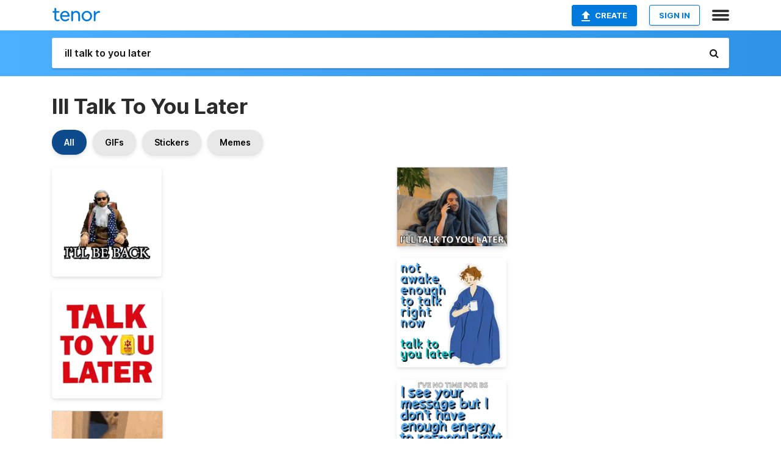

--- FILE ---
content_type: text/html; charset=utf-8
request_url: https://tenor.com/search/ill-talk-to-you-later-gifs
body_size: 39210
content:
<!DOCTYPE html>
<html lang="en" dir="ltr"><head><script id="data" type="text/x-cache" nonce="YzdhZDkxNjctYzU3NS00ZmQxLTkwZTMtYjlkZTJlZDU1NDcy">[base64]</script><title class="dynamic">Ill Talk To You Later GIFs | Tenor</title><link class="dynamic" rel="canonical" href="https://tenor.com/search/ill-talk-to-you-later-gifs"><meta class="dynamic" name="keywords" content="ill,talk,to,you,later,gifs,search,memes"><meta class="dynamic" name="description" content="With Tenor, maker of GIF Keyboard, add popular Ill Talk To You Later animated GIFs to your conversations. Share the best GIFs now &gt;&gt;&gt;"><meta class="dynamic" name="twitter:title" content="Ill Talk To You Later GIFs | Tenor"><meta class="dynamic" name="twitter:description" content="With Tenor, maker of GIF Keyboard, add popular Ill Talk To You Later animated GIFs to your conversations. Share the best GIFs now &gt;&gt;&gt;"><meta class="dynamic" name="twitter:site" content="@gifkeyboard"><meta class="dynamic" name="twitter:app:name:iphone" content="GIF Keyboard"><meta class="dynamic" name="twitter:app:name:ipad" content="GIF Keyboard"><meta class="dynamic" name="twitter:app:name:googleplay" content="GIF Keyboard"><meta class="dynamic" name="twitter:app:id:iphone" content="917932200"><meta class="dynamic" name="twitter:app:id:ipad" content="917932200"><meta class="dynamic" name="twitter:app:id:googleplay" content="com.riffsy.FBMGIFApp"><meta class="dynamic" property="al:ios:app_name" content="GIF Keyboard"><meta class="dynamic" property="al:ios:app_store_id" content="917932200"><meta class="dynamic" property="al:android:package" content="com.riffsy.FBMGIFApp"><meta class="dynamic" property="al:android:app_name" content="GIF Keyboard"><meta class="dynamic" property="fb:app_id" content="374882289330575"><meta class="dynamic" property="og:site_name" content="Tenor"><meta class="dynamic" property="og:title" content="Ill Talk To You Later GIFs | Tenor"><meta class="dynamic" name="robots" content="noindex"><meta class="dynamic" name="apple-itunes-app" content="app-id=917932200,app-argument=https://tenor.com/search/ill-talk-to-you-later-gifs"><meta class="dynamic" name="twitter:app:url:googleplay" content="riffsy://search/ill%20talk%20to%20you%20later"><meta class="dynamic" property="al:android:url" content="riffsy://search/ill%20talk%20to%20you%20later"><link class="dynamic" rel="alternate" href="android-app://com.riffsy.FBMGIFApp/riffsy/search/ill%20talk%20to%20you%20later"><meta name="twitter:image" content="https://media1.tenor.com/m/NdspU0Twlj8AAAAC/ben-jammins-stepping-away.gif"><link rel="image_src" href="https://media1.tenor.com/m/NdspU0Twlj8AAAAC/ben-jammins-stepping-away.gif"><meta class="dynamic" property="og:url" content="https://media1.tenor.com/m/NdspU0Twlj8AAAAC/ben-jammins-stepping-away.gif"><meta class="dynamic" property="og:description" content="Click to view the GIF"><meta class="dynamic" property="og:type" content="website"><meta class="dynamic" property="og:image" content="https://media1.tenor.com/m/NdspU0Twlj8AAAAC/ben-jammins-stepping-away.gif"><meta class="dynamic" property="og:image:type" content="image/gif"><meta class="dynamic" property="og:image:width" content="498"><meta class="dynamic" property="og:image:height" content="498"><meta class="dynamic" property="og:video" content="https://media.tenor.com/NdspU0Twlj8AAAPo/ben-jammins-stepping-away.mp4"><meta class="dynamic" property="og:video:secure_url" content="https://media.tenor.com/NdspU0Twlj8AAAPo/ben-jammins-stepping-away.mp4"><meta class="dynamic" property="og:video:type" content="video/mp4"><meta class="dynamic" property="og:video:width" content="498"><meta class="dynamic" property="og:video:height" content="498"><meta class="dynamic" property="og:video" content="https://media.tenor.com/NdspU0Twlj8AAAPs/ben-jammins-stepping-away.webm"><meta class="dynamic" property="og:video:secure_url" content="https://media.tenor.com/NdspU0Twlj8AAAPs/ben-jammins-stepping-away.webm"><meta class="dynamic" property="og:video:type" content="video/webm"><meta class="dynamic" property="og:video:width" content="498"><meta class="dynamic" property="og:video:height" content="498"><script class="dynamic" type="application/ld+json">{"@context":"http:\u002F\u002Fschema.org","@type":"Article","author":"BenJammins","creator":"BenJammins","headline":"Ill Talk To You Later GIFs | Tenor","name":"Ill Talk To You Later GIFs | Tenor","url":"https:\u002F\u002Ftenor.com\u002Fsearch\u002Fill-talk-to-you-later-gifs","mainEntityOfPage":"https:\u002F\u002Ftenor.com\u002Fsearch\u002Fill-talk-to-you-later-gifs","keywords":"ill,talk,to,you,later,gifs,search,memes","dateModified":"2025-06-06T09:30:15.188Z","datePublished":"2025-06-06T09:30:15.188Z","publisher":{"@context":"http:\u002F\u002Fschema.org","@type":"Organization","name":"Tenor","logo":{"@type":"ImageObject","url":"https:\u002F\u002Ftenor.com\u002Fassets\u002Fimg\u002Ftenor-app-icon.png"},"sameAs":["https:\u002F\u002Ftwitter.com\u002Fgifkeyboard","https:\u002F\u002Fwww.facebook.com\u002Ftenorapp\u002F","https:\u002F\u002Fwww.linkedin.com\u002Fcompany\u002Ftenorinc\u002F"]},"image":{"@context":"http:\u002F\u002Fschema.org","@type":"ImageObject","author":"BenJammins","creator":"BenJammins","name":"Ill Talk To You Later GIFs | Tenor","keywords":"ill,talk,to,you,later,gifs,search,memes","description":"With Tenor, maker of GIF Keyboard, add popular Ill Talk To You Later animated GIFs to your conversations. Share the best GIFs now \u003E\u003E\u003E","url":"https:\u002F\u002Ftenor.com\u002Fsearch\u002Fill-talk-to-you-later-gifs","contentUrl":"https:\u002F\u002Fmedia1.tenor.com\u002Fm\u002FNdspU0Twlj8AAAAC\u002Fben-jammins-stepping-away.gif","thumbnailUrl":"https:\u002F\u002Fmedia.tenor.com\u002FNdspU0Twlj8AAAAe\u002Fben-jammins-stepping-away.png","width":498,"height":498,"dateCreated":"2025-06-06T09:30:15.188Z","uploadDate":"2025-06-06T09:30:15.188Z","representativeOfPage":true},"video":{"@context":"http:\u002F\u002Fschema.org","@type":"VideoObject","author":"BenJammins","creator":"BenJammins","name":"Ill Talk To You Later GIFs | Tenor","keywords":"ill,talk,to,you,later,gifs,search,memes","description":"With Tenor, maker of GIF Keyboard, add popular Ill Talk To You Later animated GIFs to your conversations. Share the best GIFs now \u003E\u003E\u003E","url":"https:\u002F\u002Ftenor.com\u002Fsearch\u002Fill-talk-to-you-later-gifs","contentUrl":"https:\u002F\u002Fmedia.tenor.com\u002FNdspU0Twlj8AAAPo\u002Fben-jammins-stepping-away.mp4","thumbnailUrl":"https:\u002F\u002Fmedia.tenor.com\u002FNdspU0Twlj8AAAAe\u002Fben-jammins-stepping-away.png","width":498,"height":498,"dateCreated":"2025-06-06T09:30:15.188Z","uploadDate":"2025-06-06T09:30:15.188Z","duration":"PT0M4S"}}</script><link rel="preconnect" href="https://www.googletagmanager.com"><link rel="preconnect" href="https://www.google-analytics.com"><link rel="dns-prefetch" href="//media.tenor.com"><link rel="preconnect" href="https://media.tenor.com"><link rel="stylesheet" type="text/css" href="/assets/dist/main.min.css?release=r260116-1-master-85a2"><meta charset="UTF-8"><meta name="viewport" content="width=device-width, initial-scale=1"><link rel="manifest" href="/assets/manifest.json"><link rel="shortcut icon" type="image/png" href="/assets/img/favicon/favicon-16x16.png"><link rel="apple-touch-icon" sizes="57x57" href="/assets/img/favicon/apple-touch-icon-57x57.png"><link rel="apple-touch-icon" sizes="60x60" href="/assets/img/favicon/apple-touch-icon-60x60.png"><link rel="apple-touch-icon" sizes="72x72" href="/assets/img/favicon/apple-touch-icon-72x72.png"><link rel="icon" type="image/png" href="/assets/img/favicon/favicon-16x16.png" sizes="16x16"><link rel="icon" type="image/png" href="/assets/img/favicon/favicon-32x32.png" sizes="32x32"><link rel="search" type="application/opensearchdescription+xml" href="/opensearch.xml" title="Tenor"><link rel="alternate" hreflang="x-default" href="https://tenor.com/search/ill-talk-to-you-later-gifs"><link rel="alternate" hreflang="af" href="https://tenor.com/af/search/ill-talk-to-you-later-gifs"><link rel="alternate" hreflang="am" href="https://tenor.com/am/search/ill-talk-to-you-later-gifs"><link rel="alternate" hreflang="az" href="https://tenor.com/az/search/ill-talk-to-you-later-gifs"><link rel="alternate" hreflang="be" href="https://tenor.com/be/search/ill-talk-to-you-later-gifs"><link rel="alternate" hreflang="bg" href="https://tenor.com/bg/search/ill-talk-to-you-later-gifs"><link rel="alternate" hreflang="bn" href="https://tenor.com/bn/search/ill-talk-to-you-later-gifs"><link rel="alternate" hreflang="bs" href="https://tenor.com/bs/search/ill-talk-to-you-later-gifs"><link rel="alternate" hreflang="ca" href="https://tenor.com/ca/search/ill-talk-to-you-later-gifs"><link rel="alternate" hreflang="cs" href="https://tenor.com/cs/search/ill-talk-to-you-later-gifs"><link rel="alternate" hreflang="da" href="https://tenor.com/da/search/ill-talk-to-you-later-gifs"><link rel="alternate" hreflang="de" href="https://tenor.com/de/search/ill-talk-to-you-later-gifs"><link rel="alternate" hreflang="de-AT" href="https://tenor.com/de-AT/search/ill-talk-to-you-later-gifs"><link rel="alternate" hreflang="de-CH" href="https://tenor.com/de-CH/search/ill-talk-to-you-later-gifs"><link rel="alternate" hreflang="el" href="https://tenor.com/el/search/ill-talk-to-you-later-gifs"><link rel="alternate" hreflang="en-AU" href="https://tenor.com/en-AU/search/ill-talk-to-you-later-gifs"><link rel="alternate" hreflang="en-CA" href="https://tenor.com/en-CA/search/ill-talk-to-you-later-gifs"><link rel="alternate" hreflang="en-GB" href="https://tenor.com/en-GB/search/ill-talk-to-you-later-gifs"><link rel="alternate" hreflang="en-IE" href="https://tenor.com/en-IE/search/ill-talk-to-you-later-gifs"><link rel="alternate" hreflang="en-IN" href="https://tenor.com/en-IN/search/ill-talk-to-you-later-gifs"><link rel="alternate" hreflang="en-NZ" href="https://tenor.com/en-NZ/search/ill-talk-to-you-later-gifs"><link rel="alternate" hreflang="en-SG" href="https://tenor.com/en-SG/search/ill-talk-to-you-later-gifs"><link rel="alternate" hreflang="en-ZA" href="https://tenor.com/en-ZA/search/ill-talk-to-you-later-gifs"><link rel="alternate" hreflang="es" href="https://tenor.com/es/search/ill-talk-to-you-later-gifs"><link rel="alternate" hreflang="es-419" href="https://tenor.com/es-419/search/ill-talk-to-you-later-gifs"><link rel="alternate" hreflang="es-AR" href="https://tenor.com/es-AR/search/ill-talk-to-you-later-gifs"><link rel="alternate" hreflang="es-BO" href="https://tenor.com/es-BO/search/ill-talk-to-you-later-gifs"><link rel="alternate" hreflang="es-CL" href="https://tenor.com/es-CL/search/ill-talk-to-you-later-gifs"><link rel="alternate" hreflang="es-CO" href="https://tenor.com/es-CO/search/ill-talk-to-you-later-gifs"><link rel="alternate" hreflang="es-CR" href="https://tenor.com/es-CR/search/ill-talk-to-you-later-gifs"><link rel="alternate" hreflang="es-DO" href="https://tenor.com/es-DO/search/ill-talk-to-you-later-gifs"><link rel="alternate" hreflang="es-EC" href="https://tenor.com/es-EC/search/ill-talk-to-you-later-gifs"><link rel="alternate" hreflang="es-GT" href="https://tenor.com/es-GT/search/ill-talk-to-you-later-gifs"><link rel="alternate" hreflang="es-HN" href="https://tenor.com/es-HN/search/ill-talk-to-you-later-gifs"><link rel="alternate" hreflang="es-MX" href="https://tenor.com/es-MX/search/ill-talk-to-you-later-gifs"><link rel="alternate" hreflang="es-NI" href="https://tenor.com/es-NI/search/ill-talk-to-you-later-gifs"><link rel="alternate" hreflang="es-PA" href="https://tenor.com/es-PA/search/ill-talk-to-you-later-gifs"><link rel="alternate" hreflang="es-PE" href="https://tenor.com/es-PE/search/ill-talk-to-you-later-gifs"><link rel="alternate" hreflang="es-PR" href="https://tenor.com/es-PR/search/ill-talk-to-you-later-gifs"><link rel="alternate" hreflang="es-PY" href="https://tenor.com/es-PY/search/ill-talk-to-you-later-gifs"><link rel="alternate" hreflang="es-SV" href="https://tenor.com/es-SV/search/ill-talk-to-you-later-gifs"><link rel="alternate" hreflang="es-US" href="https://tenor.com/es-US/search/ill-talk-to-you-later-gifs"><link rel="alternate" hreflang="es-UY" href="https://tenor.com/es-UY/search/ill-talk-to-you-later-gifs"><link rel="alternate" hreflang="es-VE" href="https://tenor.com/es-VE/search/ill-talk-to-you-later-gifs"><link rel="alternate" hreflang="et" href="https://tenor.com/et/search/ill-talk-to-you-later-gifs"><link rel="alternate" hreflang="eu" href="https://tenor.com/eu/search/ill-talk-to-you-later-gifs"><link rel="alternate" hreflang="fi" href="https://tenor.com/fi/search/ill-talk-to-you-later-gifs"><link rel="alternate" hreflang="fil" href="https://tenor.com/fil/search/ill-talk-to-you-later-gifs"><link rel="alternate" hreflang="fr" href="https://tenor.com/fr/search/ill-talk-to-you-later-gifs"><link rel="alternate" hreflang="fr-CA" href="https://tenor.com/fr-CA/search/ill-talk-to-you-later-gifs"><link rel="alternate" hreflang="fr-CH" href="https://tenor.com/fr-CH/search/ill-talk-to-you-later-gifs"><link rel="alternate" hreflang="gl" href="https://tenor.com/gl/search/ill-talk-to-you-later-gifs"><link rel="alternate" hreflang="gu" href="https://tenor.com/gu/search/ill-talk-to-you-later-gifs"><link rel="alternate" hreflang="hi" href="https://tenor.com/hi/search/ill-talk-to-you-later-gifs"><link rel="alternate" hreflang="hr" href="https://tenor.com/hr/search/ill-talk-to-you-later-gifs"><link rel="alternate" hreflang="hu" href="https://tenor.com/hu/search/ill-talk-to-you-later-gifs"><link rel="alternate" hreflang="hy" href="https://tenor.com/hy/search/ill-talk-to-you-later-gifs"><link rel="alternate" hreflang="id" href="https://tenor.com/id/search/ill-talk-to-you-later-gifs"><link rel="alternate" hreflang="is" href="https://tenor.com/is/search/ill-talk-to-you-later-gifs"><link rel="alternate" hreflang="it" href="https://tenor.com/it/search/ill-talk-to-you-later-gifs"><link rel="alternate" hreflang="ja" href="https://tenor.com/ja/search/ill-talk-to-you-later-gifs"><link rel="alternate" hreflang="ka" href="https://tenor.com/ka/search/ill-talk-to-you-later-gifs"><link rel="alternate" hreflang="kk" href="https://tenor.com/kk/search/ill-talk-to-you-later-gifs"><link rel="alternate" hreflang="km" href="https://tenor.com/km/search/ill-talk-to-you-later-gifs"><link rel="alternate" hreflang="kn" href="https://tenor.com/kn/search/ill-talk-to-you-later-gifs"><link rel="alternate" hreflang="ko" href="https://tenor.com/ko/search/ill-talk-to-you-later-gifs"><link rel="alternate" hreflang="ky" href="https://tenor.com/ky/search/ill-talk-to-you-later-gifs"><link rel="alternate" hreflang="lo" href="https://tenor.com/lo/search/ill-talk-to-you-later-gifs"><link rel="alternate" hreflang="lt" href="https://tenor.com/lt/search/ill-talk-to-you-later-gifs"><link rel="alternate" hreflang="lv" href="https://tenor.com/lv/search/ill-talk-to-you-later-gifs"><link rel="alternate" hreflang="mk" href="https://tenor.com/mk/search/ill-talk-to-you-later-gifs"><link rel="alternate" hreflang="ml" href="https://tenor.com/ml/search/ill-talk-to-you-later-gifs"><link rel="alternate" hreflang="mn" href="https://tenor.com/mn/search/ill-talk-to-you-later-gifs"><link rel="alternate" hreflang="mo" href="https://tenor.com/mo/search/ill-talk-to-you-later-gifs"><link rel="alternate" hreflang="mr" href="https://tenor.com/mr/search/ill-talk-to-you-later-gifs"><link rel="alternate" hreflang="ms" href="https://tenor.com/ms/search/ill-talk-to-you-later-gifs"><link rel="alternate" hreflang="my" href="https://tenor.com/my/search/ill-talk-to-you-later-gifs"><link rel="alternate" hreflang="ne" href="https://tenor.com/ne/search/ill-talk-to-you-later-gifs"><link rel="alternate" hreflang="nl" href="https://tenor.com/nl/search/ill-talk-to-you-later-gifs"><link rel="alternate" hreflang="no" href="https://tenor.com/no/search/ill-talk-to-you-later-gifs"><link rel="alternate" hreflang="pa" href="https://tenor.com/pa/search/ill-talk-to-you-later-gifs"><link rel="alternate" hreflang="pl" href="https://tenor.com/pl/search/ill-talk-to-you-later-gifs"><link rel="alternate" hreflang="pt" href="https://tenor.com/pt/search/ill-talk-to-you-later-gifs"><link rel="alternate" hreflang="pt-BR" href="https://tenor.com/pt-BR/search/ill-talk-to-you-later-gifs"><link rel="alternate" hreflang="pt-PT" href="https://tenor.com/pt-PT/search/ill-talk-to-you-later-gifs"><link rel="alternate" hreflang="ro" href="https://tenor.com/ro/search/ill-talk-to-you-later-gifs"><link rel="alternate" hreflang="ru" href="https://tenor.com/ru/search/ill-talk-to-you-later-gifs"><link rel="alternate" hreflang="si" href="https://tenor.com/si/search/ill-talk-to-you-later-gifs"><link rel="alternate" hreflang="sk" href="https://tenor.com/sk/search/ill-talk-to-you-later-gifs"><link rel="alternate" hreflang="sl" href="https://tenor.com/sl/search/ill-talk-to-you-later-gifs"><link rel="alternate" hreflang="sq" href="https://tenor.com/sq/search/ill-talk-to-you-later-gifs"><link rel="alternate" hreflang="sr" href="https://tenor.com/sr/search/ill-talk-to-you-later-gifs"><link rel="alternate" hreflang="sr-Latn" href="https://tenor.com/sr-Latn/search/ill-talk-to-you-later-gifs"><link rel="alternate" hreflang="sv" href="https://tenor.com/sv/search/ill-talk-to-you-later-gifs"><link rel="alternate" hreflang="sw" href="https://tenor.com/sw/search/ill-talk-to-you-later-gifs"><link rel="alternate" hreflang="ta" href="https://tenor.com/ta/search/ill-talk-to-you-later-gifs"><link rel="alternate" hreflang="te" href="https://tenor.com/te/search/ill-talk-to-you-later-gifs"><link rel="alternate" hreflang="th" href="https://tenor.com/th/search/ill-talk-to-you-later-gifs"><link rel="alternate" hreflang="tl" href="https://tenor.com/tl/search/ill-talk-to-you-later-gifs"><link rel="alternate" hreflang="tr" href="https://tenor.com/tr/search/ill-talk-to-you-later-gifs"><link rel="alternate" hreflang="uk" href="https://tenor.com/uk/search/ill-talk-to-you-later-gifs"><link rel="alternate" hreflang="uz" href="https://tenor.com/uz/search/ill-talk-to-you-later-gifs"><link rel="alternate" hreflang="vi" href="https://tenor.com/vi/search/ill-talk-to-you-later-gifs"><link rel="alternate" hreflang="zh-CN" href="https://tenor.com/zh-CN/search/ill-talk-to-you-later-gifs"><link rel="alternate" hreflang="zh-HK" href="https://tenor.com/zh-HK/search/ill-talk-to-you-later-gifs"><link rel="alternate" hreflang="zh-TW" href="https://tenor.com/zh-TW/search/ill-talk-to-you-later-gifs"><link rel="alternate" hreflang="zu" href="https://tenor.com/zu/search/ill-talk-to-you-later-gifs"></head><body><script async type="text/javascript" src="/assets/dist/main.min.js?release=r260116-1-master-85a2" fetchpriority="high"></script><div id="root"><div class="BaseApp"><div class="Banner TOSBanner hidden"><div class="container"><span class="iconfont-remove" aria-hidden="true"></span>We&#039;ve updated our <span class="linkElements"><a href="/legal-terms" rel="noopener">Terms of Service</a> and <a href="https://policies.google.com/privacy?hl=en" rel="noopener">Privacy Policy</a></span>. By continuing you agree to Tenor&#039;s <span class="linkElements"><a href="/legal-terms" rel="noopener">Terms of Service</a> and <a href="https://policies.google.com/privacy?hl=en" rel="noopener">Privacy Policy</a></span>.</div></div><div class="Banner LanguageBanner hidden"><div class="container"><span class="iconfont-remove" aria-hidden="true"></span><div>Tenor.com has been translated based on your browser&#039;s language setting. If you want to change the language, click <span class="linkElements"><button>here</button></span>.</div></div></div><nav class="NavBar"><div class="container"><span itemscope itemtype="http://schema.org/Organization"><a class="navbar-brand" itemProp="url" href="/"><img src="/assets/img/tenor-logo.svg" width="80" height="22" alt="Tenor logo" itemprop="logo"></a></span><div class="nav-buttons"><div class="account-buttons"><a class="button upload-button" href="/gif-maker?utm_source=nav-bar&amp;utm_medium=internal&amp;utm_campaign=gif-maker-entrypoints"><img src="/assets/icons/upload-icon.svg" width="14" height="17" alt="Upload icon">Create</a><button class="white-button">SIGN IN</button></div><span class=" ToggleMenu"><span class="menu-button navicon-button x ToggleMenu-button"><div class="navicon"></div></span><div class="animated NavMenu"><div class="section"><div class="header">Products</div><ul><li><a href="https://apps.apple.com/app/apple-store/id917932200?pt=39040802&amp;ct=NavGifKeyboard&amp;mt=8" rel="noopener">GIF Keyboard</a></li><li><a href="https://play.google.com/store/apps/details?id=com.riffsy.FBMGIFApp" rel="noopener">Android</a></li><li><a href="/contentpartners">Content Partners</a></li></ul></div><div class="section"><div class="header">Explore</div><ul><li><button>Language</button></li><li><a href="/reactions">Reaction GIFs</a></li><li><a href="/explore">Explore GIFs</a></li></ul></div><div class="section"><div class="header">Company</div><ul><li><a href="/press">Press</a></li><li><a href="https://blog.tenor.com/" rel="noopener">Blog</a></li><li><a href="https://support.google.com/tenor" rel="noopener">FAQ</a></li><li><a href="/legal-terms">Terms and Privacy</a></li><li><a href="/assets/dist/licenses.txt" rel="noopener">Website Licenses</a></li><li><a href="https://support.google.com/tenor/gethelp?hl=en" rel="noopener">Contact Us</a></li></ul></div><div class="section"><div class="header">API</div><ul><li><a href="/gifapi" rel="noopener">Tenor GIF API</a></li><li><a href="https://developers.google.com/tenor/guides/endpoints" rel="noopener">GIF API Documentation</a></li></ul></div></div></span></div></div></nav><div class="TopBarComponent TopSearchBar"><div class="TopBar"><div class="container"><a class="navbar-brand" itemProp="url" href="/"><img src="/assets/img/tenor-logo-white.svg" width="80" height="22" alt="Tenor logo" itemprop="logo"></a><div class="search-bar-wrapper"><form class="SearchBar"><input name="q" value="ill talk to you later" placeholder="Search for GIFs and Stickers" autocomplete="off"><span class="iconfont-search" aria-hidden="true"></span></form></div></div></div></div><div class="SearchPage container page"><!--!--><div class="gallery-container" itemscope itemtype="http://schema.org/ImageGallery"><meta itemprop="url" content="https://tenor.com/search/ill-talk-to-you-later-gifs"><meta itemprop="mainEntityOfPage" content="https://tenor.com/search/ill-talk-to-you-later-gifs"><meta itemprop="keywords" content="ill,talk,to,you,later,gifs,search,memes"><meta itemprop="headline" content="Ill Talk To You Later GIFs | Tenor"><meta itemprop="name" content="Ill Talk To You Later GIFs | Tenor"><h1>Ill Talk To You Later</h1><div class="search"><div class="UniversalSearchFormatToggle"><a class="UniversalSearchFormatToggleButton selected" href="/search/ill-talk-to-you-later-gifs">All</a><a class="UniversalSearchFormatToggleButton" href="/search/ill-talk-to-you-later-gifs?format=gifs">GIFs</a><a class="UniversalSearchFormatToggleButton" href="/search/ill-talk-to-you-later-gifs?format=stickers">Stickers</a><a class="UniversalSearchFormatToggleButton" href="/search/ill-talk-to-you-later-gifs?format=memes">Memes</a></div><div class="UniversalGifList" style="height:4671.909090909091px;"><div class="column"><figure class="UniversalGifListItem clickable" data-index="0" data-width="220" data-height="220" style="top:0px;"><a href="/view/ben-jammins-stepping-away-talk-to-you-later-talk-soon-got-to-go-gif-3880740941525456447"><div class="Sticker"><img src="https://media.tenor.com/NdspU0Twlj8AAAAm/ben-jammins-stepping-away.webp" width="180" height="180" alt="a man in a brown coat is sitting in a red leather chair with the words &quot; full be back &quot; below him" loading="lazy"></div><div class="overlay"></div></a><figcaption class="tags"><ul><li><a href="/search/ben-jammins-gifs">#ben-jammins</a></li><li><a href="/search/stepping-away-gifs">#stepping-away</a></li></ul></figcaption><!--!--></figure><figure class="UniversalGifListItem clickable" data-index="3" data-width="220" data-height="220" style="top:200px;"><a href="/view/m150-usa-itworks-energy-drink-ttly-gif-25183112"><div class="Sticker"><img src="https://media.tenor.com/dZIh4-xUvZkAAAAm/m150-usa.webp" width="180" height="180" alt="a poster that says talk to you later next to a can of miso" loading="lazy"></div><div class="overlay"></div></a><figcaption class="tags"><ul><li><a href="/search/m150-gifs">#m150</a></li><li><a href="/search/usa-gifs">#usa</a></li><li><a href="/search/itworks-gifs">#itworks</a></li><li><a href="/search/energy-drink-gifs">#Energy-Drink</a></li></ul></figcaption><!--!--></figure><figure class="UniversalGifListItem clickable" data-index="5" data-width="220" data-height="263" style="top:400px;"><a href="/view/im-out-bye-wtf-is-going-on-cat-excuse-me-gif-15519920"><div class="Gif"><picture><source media="(max-width:840px)" type="video/mp4" srcset="https://media.tenor.com/GHnwsfwD_6QAAAP1/im-out-bye.mp4 132w"><source media="(max-width:840px)" type="image/webp" srcset="https://media.tenor.com/GHnwsfwD_6QAAAA1/im-out-bye.webp 168w"><img src="https://media.tenor.com/GHnwsfwD_6QAAAAM/im-out-bye.gif" width="180" height="215.1818181818182" alt="a cat is standing in front of a door with the words `` i &#039;ll text you later &#039;&#039; written on it ." loading="lazy"></picture></div><div class="overlay"></div></a><div class="actions"><span class="GifFavButton FavButton" aria-hidden="true"></span></div><figcaption class="tags"><ul><li><a href="/search/im-out-gifs">#Im-Out</a></li><li><a href="/search/bye-gifs">#bye</a></li><li><a href="/search/wtf-is-going-on-gifs">#Wtf-Is-Going-On</a></li><li><a href="/search/cat-gifs">#cat</a></li></ul></figcaption><!--!--></figure><figure class="UniversalGifListItem clickable" data-index="7" data-width="220" data-height="224" style="top:635.1818181818182px;"><a href="/view/i-will-talk-to-you-later-the-smith-plays-ttyl-see-you-later-until-next-time-gif-19691124"><div class="Gif"><picture><source media="(max-width:840px)" type="video/mp4" srcset="https://media.tenor.com/4BNqpimLv4EAAAP1/i-will-talk-to-you-later-the-smith-plays.mp4 208w"><source media="(max-width:840px)" type="image/webp" srcset="https://media.tenor.com/4BNqpimLv4EAAAA1/i-will-talk-to-you-later-the-smith-plays.webp 198w"><img src="https://media.tenor.com/4BNqpimLv4EAAAAM/i-will-talk-to-you-later-the-smith-plays.gif" width="180" height="183.27272727272728" alt="a man making a funny face with the words &quot; i will talk to you later &quot; behind him" loading="lazy"></picture></div><div class="overlay"></div></a><div class="actions"><span class="GifFavButton FavButton" aria-hidden="true"></span></div><figcaption class="tags"><ul><li><a href="/search/i-will-talk-to-you-later-gifs">#I-Will-Talk-To-You-Later</a></li></ul></figcaption><!--!--></figure><figure class="UniversalGifListItem clickable" data-index="9" data-width="165" data-height="165" style="top:838.4545454545455px;"><a href="/view/alright-i&#039;ll-talk-to-you-later-tommy-norris-landman-catch-you-later-billy-bob-thornton-gif-12980886433018625970"><div class="Gif"><picture><source type="video/mp4" srcset="https://media.tenor.com/tCVfb2XDP7IAAAP1/alright-i%27ll-talk-to-you-later-tommy-norris.mp4 320w"><source type="image/webp" srcset="https://media.tenor.com/tCVfb2XDP7IAAAA1/alright-i%27ll-talk-to-you-later-tommy-norris.webp 200w"><img src="https://media.tenor.com/tCVfb2XDP7IAAAAM/alright-i%27ll-talk-to-you-later-tommy-norris.gif" width="180" height="180" alt="a man in a cowboy hat is talking on a cell phone and the word alright is on the bottom right" loading="lazy"></picture></div><div class="overlay"></div></a><div class="actions"><span class="GifFavButton FavButton" aria-hidden="true"></span></div><figcaption class="tags"><ul><li><a href="/search/alright-i&#039;ll-talk-to-you-later-gifs">#alright-i&#039;ll-talk-to-you-later</a></li></ul></figcaption><!--!--></figure><figure class="UniversalGifListItem clickable" data-index="10" data-width="220" data-height="220" style="top:1038.4545454545455px;"><a href="/view/animal-kitty-cat-cute-keep-in-touch-gif-4555335194561436257"><div class="Sticker"><img src="https://media.tenor.com/PzfNOWirWmEAAAAm/animal-kitty.webp" width="180" height="180" alt="a drawing of a cat with the words keep in touch written above it" loading="lazy"></div><div class="overlay"></div></a><figcaption class="tags"><ul><li><a href="/search/animal-gifs">#animal</a></li><li><a href="/search/kitty-gifs">#kitty</a></li><li><a href="/search/cat-gifs">#cat</a></li><li><a href="/search/cute-gifs">#cute</a></li></ul></figcaption><!--!--></figure><figure class="UniversalGifListItem clickable" data-index="12" data-width="220" data-height="178" style="top:1238.4545454545455px;"><a href="/view/bt21-see-you-later-waving-goodbye-gif-14589186"><div class="Sticker"><img src="https://media.tenor.com/fDkG9oxuWmkAAAAm/bt21-see-you-later.webp" width="180" height="145.63636363636365" alt="two cartoon characters are standing next to each other with the words see you later written above them" loading="lazy"></div><div class="overlay"></div></a><figcaption class="tags"><ul><li><a href="/search/bt21-gifs">#bt21</a></li><li><a href="/search/see-you-later-gifs">#See-You-Later</a></li><li><a href="/search/waving-gifs">#Waving</a></li><li><a href="/search/goodbye-gifs">#Goodbye</a></li></ul></figcaption><!--!--></figure><figure class="UniversalGifListItem clickable" data-index="14" data-width="220" data-height="148" style="top:1404.0909090909092px;"><a href="/view/ttyl-gif-11300498"><div class="Gif"><picture><source type="video/mp4" srcset="https://media.tenor.com/NaVjbVgghXAAAAP1/ttyl.mp4 226w"><source media="(max-width:840px)" type="image/webp" srcset="https://media.tenor.com/NaVjbVgghXAAAAA1/ttyl.webp 200w"><img src="https://media.tenor.com/NaVjbVgghXAAAAAM/ttyl.gif" width="180" height="121.0909090909091" alt="a purple and pink glitter graphic that says i &#039;ll try it bye" loading="lazy"></picture></div><div class="overlay"></div></a><div class="actions"><span class="GifFavButton FavButton" aria-hidden="true"></span></div><figcaption class="tags"><ul><li><a href="/search/ttyl-gifs">#ttyl</a></li></ul></figcaption><!--!--></figure><figure class="UniversalGifListItem clickable" data-index="16" data-width="516" data-height="715" style="top:1545.1818181818182px;"><a href="/gif-maker?utm_source=search-page&amp;utm_medium=internal&amp;utm_campaign=gif-maker-entrypoints"><div class="Gif Card" style="font-size:12.47093023255814px;height:249.4186046511628px;"><div class="header"><p>Click here</p><p>to upload to Tenor</p></div><picture><source type="video/mp4" srcset="/assets/img/gif-maker-entrypoints/search-entrypoint-optimized.mp4 516w"><source type="image/webp" srcset="/assets/img/gif-maker-entrypoints/search-entrypoint-optimized.webp 516w"><img src="/assets/img/gif-maker-entrypoints/search-entrypoint-optimized.gif" width="180" height="146.51162790697674" loading="lazy"></picture><div class="footer"><p>Upload your own GIFs</p></div></div><div class="overlay"></div></a><figcaption class="tags"><ul></ul></figcaption><!--!--></figure><figure class="UniversalGifListItem clickable" data-index="19" data-width="220" data-height="220" style="top:1814.6004228329812px;"><a href="/view/see-you-soon-snoop-dogg-south-park-here-comes-the-neighborhood-s5e12-gif-21999333"><div class="Sticker"><img src="https://media.tenor.com/nGfiDffxt2gAAAAm/see-you-soon-snoop-dogg.webp" width="180" height="180" alt="a cartoon of snoop dogg talking on a red phone with the words &quot; see you soon &quot; below him" loading="lazy"></div><div class="overlay"></div></a><figcaption class="tags"><ul><li><a href="/search/see-you-soon-gifs">#See-You-Soon</a></li><li><a href="/search/snoop-dogg-gifs">#Snoop-Dogg</a></li></ul></figcaption><!--!--></figure><figure class="UniversalGifListItem clickable" data-index="21" data-width="220" data-height="220" style="top:2014.6004228329812px;"><a href="/view/ill-talk-to-you-later-karen-mott-sistas-s5e11-ill-catch-up-with-you-soon-gif-27410905"><div class="Gif"><picture><source type="video/mp4" srcset="https://media.tenor.com/qFMaH69guNMAAAP1/ill-talk-to-you-later-karen-mott.mp4 288w"><source media="(max-width:840px)" type="image/webp" srcset="https://media.tenor.com/qFMaH69guNMAAAA1/ill-talk-to-you-later-karen-mott.webp 200w"><img src="https://media.tenor.com/qFMaH69guNMAAAAM/ill-talk-to-you-later-karen-mott.gif" width="180" height="180" alt="a woman talking on a phone with the words i &#039;ll talk to you later" loading="lazy"></picture></div><div class="overlay"></div></a><div class="actions"><span class="GifFavButton FavButton" aria-hidden="true"></span></div><figcaption class="tags"><ul><li><a href="/search/ill-talk-to-you-later-gifs">#Ill-Talk-To-You-Later</a></li></ul></figcaption><!--!--></figure><figure class="UniversalGifListItem clickable" data-index="23" data-width="220" data-height="123" style="top:2214.600422832981px;"><a href="/view/brb-i-need-a-break-from-you-aristotle-papadopolous-hitmans-wifes-bodyguard-be-right-back-gif-21864800"><div class="Gif"><picture><source type="video/mp4" srcset="https://media.tenor.com/u3QvHdtWOi8AAAP1/brb-i-need-a-break-from-you.mp4 288w"><source media="(max-width:840px)" type="image/webp" srcset="https://media.tenor.com/u3QvHdtWOi8AAAA1/brb-i-need-a-break-from-you.webp 200w"><img src="https://media.tenor.com/u3QvHdtWOi8AAAAM/brb-i-need-a-break-from-you.gif" width="180" height="100.63636363636364" alt="a poster for hitman &#039;s wife &#039;s bodyguard shows a man in a black suit" loading="lazy"></picture></div><div class="overlay"></div></a><div class="actions"><span class="GifFavButton FavButton" aria-hidden="true"></span></div><figcaption class="tags"><ul><li><a href="/search/brb-gifs">#brb</a></li><li><a href="/search/i-need-a-break-from-you-gifs">#I-Need-A-Break-From-You</a></li></ul></figcaption><!--!--></figure><figure class="UniversalGifListItem clickable" data-index="25" data-width="220" data-height="220" style="top:2335.2367864693447px;"><a href="/view/ill-call-you-later-terry-gallagher-moonshine-202-ill-call-you-back-soon-gif-26961310"><div class="Sticker"><img src="https://media.tenor.com/wPYIp59Cfo4AAAAm/ill-call-you-later-terry-gallagher.webp" width="180" height="180" alt="a man with a beard is wearing a black jacket and says &quot; i &#039;ll call you later &quot;" loading="lazy"></div><div class="overlay"></div></a><figcaption class="tags"><ul><li><a href="/search/ill-call-you-later-gifs">#Ill-Call-You-Later</a></li></ul></figcaption><!--!--></figure><figure class="UniversalGifListItem clickable" data-index="27" data-width="165" data-height="165" style="top:2535.2367864693447px;"><a href="/view/ttyl-talk-to-you-later-let&#039;s-talk-soon-i&#039;ll-be-in-touch-call-you-later-tenor-gif-14400090727523257824"><div class="Gif"><picture><source type="video/mp4" srcset="https://media.tenor.com/x9dmOMNrjeAAAAP1/ttyl-talk-to-you-later-let%27s-talk-soon.mp4 320w"><source type="image/webp" srcset="https://media.tenor.com/x9dmOMNrjeAAAAA1/ttyl-talk-to-you-later-let%27s-talk-soon.webp 200w"><img src="https://media.tenor.com/x9dmOMNrjeAAAAAM/ttyl-talk-to-you-later-let%27s-talk-soon.gif" width="180" height="180" alt="a poster that says merry christmas bella" loading="lazy"></picture></div><div class="overlay"></div></a><div class="actions"><span class="GifFavButton FavButton" aria-hidden="true"></span></div><figcaption class="tags"><ul><li><a href="/search/ttyl-talk-to-you-later-gifs">#ttyl-talk-to-you-later</a></li></ul></figcaption><!--!--></figure><figure class="UniversalGifListItem clickable" data-index="29" data-width="220" data-height="220" style="top:2735.2367864693447px;"><a href="/view/i&#039;ll-see-you-next-time-andrew-baena-see-you-later-see-you-soon-talk-to-you-later-gif-13235303606972214274"><div class="Gif"><picture><source type="video/mp4" srcset="https://media.tenor.com/t60-gcQGbAIAAAP1/i%27ll-see-you-next-time-andrew-baena.mp4 320w"><source media="(max-width:840px)" type="image/webp" srcset="https://media.tenor.com/t60-gcQGbAIAAAA1/i%27ll-see-you-next-time-andrew-baena.webp 200w"><img src="https://media.tenor.com/t60-gcQGbAIAAAAM/i%27ll-see-you-next-time-andrew-baena.gif" width="180" height="180" alt="a man with a beard is wearing a tie dye shirt and says &quot; i &#039;ll see you next time &quot;" loading="lazy"></picture></div><div class="overlay"></div></a><div class="actions"><span class="GifFavButton FavButton" aria-hidden="true"></span></div><figcaption class="tags"><ul><li><a href="/search/i&#039;ll-see-you-next-time-gifs">#i&#039;ll-see-you-next-time</a></li></ul></figcaption><!--!--></figure><figure class="UniversalGifListItem clickable" data-index="31" data-width="220" data-height="220" style="top:2935.2367864693447px;"><a href="/view/ill-deal-with-you-later-cassi-davis-ella-payne-tyler-perrys-house-of-payne-ill-talk-to-you-later-gif-18337333"><div class="Gif"><picture><source media="(max-width:840px)" type="video/mp4" srcset="https://media.tenor.com/riJiIt9Yop8AAAP1/ill-deal-with-you-later-cassi-davis.mp4 208w"><source media="(max-width:840px)" type="image/webp" srcset="https://media.tenor.com/riJiIt9Yop8AAAA1/ill-deal-with-you-later-cassi-davis.webp 200w"><img src="https://media.tenor.com/riJiIt9Yop8AAAAM/ill-deal-with-you-later-cassi-davis.gif" width="180" height="180" alt="a woman in a blue and pink zebra print shirt says i &#039;ll deal with you later" loading="lazy"></picture></div><div class="overlay"></div></a><div class="actions"><span class="GifFavButton FavButton" aria-hidden="true"></span></div><figcaption class="tags"><ul><li><a href="/search/ill-deal-with-you-later-gifs">#Ill-Deal-With-You-Later</a></li></ul></figcaption><!--!--></figure><figure class="UniversalGifListItem clickable" data-index="33" data-width="220" data-height="220" style="top:3135.2367864693447px;"><a href="/view/hey-ill-talk-to-you-later-marie-winter-wentworth-catch-up-later-i-got-to-go-now-gif-22896328"><div class="Gif"><picture><source media="(max-width:840px)" type="video/mp4" srcset="https://media.tenor.com/RwbRM5Lik9EAAAP1/hey-ill-talk-to-you-later-marie-winter.mp4 208w"><source media="(max-width:840px)" type="image/webp" srcset="https://media.tenor.com/RwbRM5Lik9EAAAA1/hey-ill-talk-to-you-later-marie-winter.webp 200w"><img src="https://media.tenor.com/RwbRM5Lik9EAAAAM/hey-ill-talk-to-you-later-marie-winter.gif" width="180" height="180" alt="a woman says &quot; hey i &#039;ll talk to you later &quot; in front of a brick wall" loading="lazy"></picture></div><div class="overlay"></div></a><div class="actions"><span class="GifFavButton FavButton" aria-hidden="true"></span></div><figcaption class="tags"><ul><li><a href="/search/hey-ill-talk-to-you-later-gifs">#Hey-Ill-Talk-To-You-Later</a></li></ul></figcaption><!--!--></figure><figure class="UniversalGifListItem clickable" data-index="35" data-width="220" data-height="123" style="top:3335.2367864693447px;"><a href="/view/ill-talk-with-you-soon-ella-payne-house-of-payne-talk-to-you-soon-ttyl-gif-22163989"><div class="Gif"><picture><source type="video/mp4" srcset="https://media.tenor.com/-wr493_AzdsAAAP1/ill-talk-with-you-soon-ella-payne.mp4 320w"><source media="(max-width:840px)" type="image/webp" srcset="https://media.tenor.com/-wr493_AzdsAAAA1/ill-talk-with-you-soon-ella-payne.webp 200w"><img src="https://media.tenor.com/-wr493_AzdsAAAAM/ill-talk-with-you-soon-ella-payne.gif" width="180" height="100.63636363636364" alt="a woman talking on a cell phone with the words i &#039;ll talk with you soon" loading="lazy"></picture></div><div class="overlay"></div></a><div class="actions"><span class="GifFavButton FavButton" aria-hidden="true"></span></div><figcaption class="tags"><ul><li><a href="/search/ill-talk-with-you-soon-gifs">#Ill-Talk-With-You-Soon</a></li></ul></figcaption><!--!--></figure><figure class="UniversalGifListItem clickable" data-index="37" data-width="220" data-height="220" style="top:3455.873150105708px;"><a href="/view/catch-yah-later-excited-wink-see-you-later-gif-16436891"><div class="Gif"><picture><source media="(max-width:840px)" type="video/mp4" srcset="https://media.tenor.com/j2jpekFosSQAAAP1/catch-yah-later-excited.mp4 132w"><source media="(max-width:840px)" type="image/webp" srcset="https://media.tenor.com/j2jpekFosSQAAAA1/catch-yah-later-excited.webp 200w"><img src="https://media.tenor.com/j2jpekFosSQAAAAM/catch-yah-later-excited.gif" width="180" height="180" alt="a poster that says catch yah later" loading="lazy"></picture></div><div class="overlay"></div></a><div class="actions"><span class="GifFavButton FavButton" aria-hidden="true"></span></div><figcaption class="tags"><ul><li><a href="/search/catch-yah-later-gifs">#Catch-Yah-Later</a></li><li><a href="/search/excited-gifs">#Excited</a></li><li><a href="/search/wink-gifs">#wink</a></li></ul></figcaption><!--!--></figure><figure class="UniversalGifListItem clickable" data-index="39" data-width="220" data-height="220" style="top:3655.873150105708px;"><a href="/view/i&#039;ll-see-you-later-hayden-moss-sistas-i&#039;ll-talk-to-you-afterwards-s7e14-gif-14835886048153393957"><div class="Gif"><picture><source type="video/mp4" srcset="https://media.tenor.com/zeOnwcRbWyUAAAP1/i%27ll-see-you-later-hayden-moss.mp4 320w"><source media="(max-width:840px)" type="image/webp" srcset="https://media.tenor.com/zeOnwcRbWyUAAAA1/i%27ll-see-you-later-hayden-moss.webp 200w"><img src="https://media.tenor.com/zeOnwcRbWyUAAAAM/i%27ll-see-you-later-hayden-moss.gif" width="180" height="180" alt="a man in a suit and tie is talking on a cell phone with the words i &#039;ll see you later below him" loading="lazy"></picture></div><div class="overlay"></div></a><div class="actions"><span class="GifFavButton FavButton" aria-hidden="true"></span></div><figcaption class="tags"><ul><li><a href="/search/i&#039;ll-see-you-later-gifs">#i&#039;ll-see-you-later</a></li><li><a href="/search/hayden-moss-gifs">#hayden-moss</a></li></ul></figcaption><!--!--></figure><figure class="UniversalGifListItem clickable" data-index="41" data-width="220" data-height="220" style="top:3855.873150105708px;"><a href="/view/ill-see-you-guys-next-time-ill-talk-to-you-later-bye-see-you-later-yongyea-gif-14526150"><div class="Gif"><picture><source media="(max-width:840px)" type="video/mp4" srcset="https://media.tenor.com/b4sqfx3UFooAAAP1/ill-see-you-guys-next-time-ill-talk-to-you-later.mp4 166w"><source media="(max-width:840px)" type="image/webp" srcset="https://media.tenor.com/b4sqfx3UFooAAAA1/ill-see-you-guys-next-time-ill-talk-to-you-later.webp 200w"><img src="https://media.tenor.com/b4sqfx3UFooAAAAM/ill-see-you-guys-next-time-ill-talk-to-you-later.gif" width="180" height="180" alt="a man wearing glasses and headphones is saying i &#039;ll see you guys next time" loading="lazy"></picture></div><div class="overlay"></div></a><div class="actions"><span class="GifFavButton FavButton" aria-hidden="true"></span></div><figcaption class="tags"><ul><li><a href="/search/ill-see-you-guys-next-time-gifs">#Ill-See-You-Guys-Next-Time</a></li></ul></figcaption><!--!--></figure><figure class="UniversalGifListItem clickable" data-index="43" data-width="220" data-height="110" style="top:4055.873150105708px;"><a href="/view/ill-talk-to-you-later-im-busy-talk-later-shrug-its-fine-gif-16686017"><div class="Gif"><picture><source media="(max-width:840px)" type="image/webp" srcset="https://media.tenor.com/ycKaVdo8WxwAAAA1/ill-talk-to-you-later-im-busy.webp 200w"><img src="https://media.tenor.com/ycKaVdo8WxwAAAAM/ill-talk-to-you-later-im-busy.gif" width="180" height="90" alt="a woman sitting in a chair with the words i &#039;ll talk to you later netflix behind her" loading="lazy"></picture></div><div class="overlay"></div></a><div class="actions"><span class="GifFavButton FavButton" aria-hidden="true"></span></div><figcaption class="tags"><ul><li><a href="/search/ill-talk-to-you-later-gifs">#Ill-Talk-To-You-Later</a></li><li><a href="/search/im-busy-gifs">#Im-Busy</a></li></ul></figcaption><!--!--></figure><figure class="UniversalGifListItem clickable" data-index="45" data-width="220" data-height="124" style="top:4165.873150105708px;"><a href="/view/greys-anatomy-addison-montgomery-ill-find-you-later-ok-find-you-later-ill-talk-to-you-later-gif-15073947320781417874"><div class="Gif"><picture><source type="video/mp4" srcset="https://media.tenor.com/0TFrORogrZIAAAP1/greys-anatomy-addison-montgomery.mp4 320w"><source media="(max-width:840px)" type="image/webp" srcset="https://media.tenor.com/0TFrORogrZIAAAA1/greys-anatomy-addison-montgomery.webp 200w"><img src="https://media.tenor.com/0TFrORogrZIAAAAM/greys-anatomy-addison-montgomery.gif" width="180" height="101.45454545454547" alt="a woman is hugging another woman in front of a sign that says i &#039;ll find you later ok" loading="lazy"></picture></div><div class="overlay"></div></a><div class="actions"><span class="GifFavButton FavButton" aria-hidden="true"></span></div><figcaption class="tags"><ul><li><a href="/search/greys-anatomy-gifs">#greys-anatomy</a></li></ul></figcaption><!--!--></figure><figure class="UniversalGifListItem clickable" data-index="47" data-width="220" data-height="220" style="top:4287.327695560253px;"><a href="/view/ill-talk-to-you-later-virgins-102-ill-deal-with-you-later-we-will-talk-later-gif-26898099"><div class="Gif"><picture><source type="video/mp4" srcset="https://media.tenor.com/Sy7b1A9Xi2EAAAP1/ill-talk-to-you-later-virgins.mp4 288w"><source media="(max-width:840px)" type="image/webp" srcset="https://media.tenor.com/Sy7b1A9Xi2EAAAA1/ill-talk-to-you-later-virgins.webp 200w"><img src="https://media.tenor.com/Sy7b1A9Xi2EAAAAM/ill-talk-to-you-later-virgins.gif" width="180" height="180" alt="a woman sitting on a couch talking on a cell phone with the words i &#039;ll talk to you later below her" loading="lazy"></picture></div><div class="overlay"></div></a><div class="actions"><span class="GifFavButton FavButton" aria-hidden="true"></span></div><figcaption class="tags"><ul><li><a href="/search/ill-talk-to-you-later-gifs">#Ill-Talk-To-You-Later</a></li><li><a href="/search/virgins-gifs">#virgins</a></li></ul></figcaption><!--!--></figure></div><div class="column"><figure class="UniversalGifListItem clickable" data-index="1" data-width="220" data-height="158" style="top:0px;"><a href="/view/ill-talk-to-you-later-brian-kissig-ck-productions-catch-up-later-call-you-later-gif-17279744"><div class="Gif"><picture><source media="(max-width:840px)" type="image/webp" srcset="https://media.tenor.com/But1Yl6nbgIAAAA1/ill-talk-to-you-later-brian-kissig.webp 200w"><img src="https://media.tenor.com/But1Yl6nbgIAAAAM/ill-talk-to-you-later-brian-kissig.gif" width="180" height="129.27272727272728" alt="a man wrapped in a blanket is talking on a cell phone with the words i &#039;ll talk to you later below him" loading="lazy"></picture></div><div class="overlay"></div></a><div class="actions"><span class="GifFavButton FavButton" aria-hidden="true"></span></div><figcaption class="tags"><ul><li><a href="/search/ill-talk-to-you-later-gifs">#Ill-Talk-To-You-Later</a></li></ul></figcaption><!--!--></figure><figure class="UniversalGifListItem clickable" data-index="2" data-width="220" data-height="220" style="top:149.27272727272728px;"><a href="/view/nonverbal-communication-not-awake-just-woke-up-talk-to-you-later-don&#039;t-talk-to-me-gif-11288075927544383687"><div class="Sticker"><img src="https://media.tenor.com/nKdNP9LryMcAAAAm/nonverbal-communication-not-awake.webp" width="180" height="180" alt="a man in a blue robe holding a cup of coffee with the words not awake enough to talk right now talk to you later" loading="lazy"></div><div class="overlay"></div></a><figcaption class="tags"><ul><li><a href="/search/nonverbal-communication-gifs">#nonverbal-communication</a></li></ul></figcaption><!--!--></figure><figure class="UniversalGifListItem clickable" data-index="4" data-width="220" data-height="220" style="top:349.27272727272725px;"><a href="/view/nonverbal-communication-talk-to-you-later-tired-i-see-your-message-but-i-don&#039;t-have-enough-energy-to-respond-right-now-be-back-later-gif-17527266664171215524"><div class="Sticker"><img src="https://media.tenor.com/8z1cKul4mqQAAAAm/nonverbal-communication-talk-to-you-later.webp" width="180" height="180" alt="a sign that says &quot; i &#039;ve no time for bs &quot;" loading="lazy"></div><div class="overlay"></div></a><figcaption class="tags"><ul><li><a href="/search/nonverbal-communication-gifs">#nonverbal-communication</a></li></ul></figcaption><!--!--></figure><figure class="UniversalGifListItem clickable" data-index="6" data-width="220" data-height="220" style="top:549.2727272727273px;"><a href="/view/bye-for-now-gill-engvid-see-you-again-see-you-later-gif-24978477"><div class="Gif"><picture><source type="video/mp4" srcset="https://media.tenor.com/jsEz2cNuL0EAAAP1/bye-for-now-gill.mp4 288w"><source media="(max-width:840px)" type="image/webp" srcset="https://media.tenor.com/jsEz2cNuL0EAAAA1/bye-for-now-gill.webp 200w"><img src="https://media.tenor.com/jsEz2cNuL0EAAAAM/bye-for-now-gill.gif" width="180" height="180" alt="an elderly woman stands in front of a white board with the words bye for now on it" loading="lazy"></picture></div><div class="overlay"></div></a><div class="actions"><span class="GifFavButton FavButton" aria-hidden="true"></span></div><figcaption class="tags"><ul><li><a href="/search/bye-for-now-gifs">#Bye-For-Now</a></li><li><a href="/search/gill-gifs">#gill</a></li><li><a href="/search/engvid-gifs">#engvid</a></li></ul></figcaption><!--!--></figure><figure class="UniversalGifListItem clickable" data-index="8" data-width="220" data-height="374" style="top:749.2727272727273px;"><a href="/view/また後でね-後でね-また後で話そう-talk-to-you-later-later-gif-15654586"><div class="Sticker"><img src="https://media.tenor.com/juCLq2YSreUAAAAm/%E3%81%BE%E3%81%9F%E5%BE%8C%E3%81%A7%E3%81%AD-%E5%BE%8C%E3%81%A7%E3%81%AD.webp" width="180" height="306" alt="a sticker that says talk to you later on it" loading="lazy"></div><div class="overlay"></div></a><figcaption class="tags"><ul><li><a href="/search/また後でね-gifs">#また後でね</a></li><li><a href="/search/後でね-gifs">#後でね</a></li><li><a href="/search/また後で話そう-gifs">#また後で話そう</a></li></ul></figcaption><!--!--></figure><figure class="UniversalGifListItem clickable" data-index="11" data-width="220" data-height="220" style="top:1075.2727272727273px;"><a href="/view/later-eggplant-life-joypixels-eggplant-see-you-later-gif-17135196"><div class="Sticker"><img src="https://media.tenor.com/DtRRS6-x5FoAAAAm/later-eggplant-life.webp" width="180" height="180" alt="a cartoon illustration of a purple eggplant with the word later above it" loading="lazy"></div><div class="overlay"></div></a><figcaption class="tags"><ul><li><a href="/search/later-gifs">#later</a></li><li><a href="/search/eggplant-life-gifs">#Eggplant-Life</a></li><li><a href="/search/joypixels-gifs">#joypixels</a></li></ul></figcaption><!--!--></figure><figure class="UniversalGifListItem clickable" data-index="13" data-width="220" data-height="220" style="top:1275.2727272727273px;"><a href="/view/ill-call-you-later-charlie-hudson-hudson-and-rex-talk-you-in-a-bit-ill-call-you-back-again-gif-25238966"><div class="Gif"><picture><source type="video/mp4" srcset="https://media.tenor.com/3Ww_ZjtqyDcAAAP1/ill-call-you-later-charlie-hudson.mp4 320w"><source media="(max-width:840px)" type="image/webp" srcset="https://media.tenor.com/3Ww_ZjtqyDcAAAA1/ill-call-you-later-charlie-hudson.webp 200w"><img src="https://media.tenor.com/3Ww_ZjtqyDcAAAAM/ill-call-you-later-charlie-hudson.gif" width="180" height="180" alt="a picture of a man talking on a cell phone with the caption i &#039;ll call you later hudson &amp; rex" loading="lazy"></picture></div><div class="overlay"></div></a><div class="actions"><span class="GifFavButton FavButton" aria-hidden="true"></span></div><figcaption class="tags"><ul><li><a href="/search/ill-call-you-later-gifs">#Ill-Call-You-Later</a></li></ul></figcaption><!--!--></figure><figure class="UniversalGifListItem clickable" data-index="15" data-width="220" data-height="132" style="top:1475.2727272727273px;"><a href="/view/see-you-gif-20342362"><div class="Sticker"><img src="https://media.tenor.com/sPH6NpZqIosAAAAm/see-you.webp" width="180" height="108" alt="a cartoon drawing of a face with the words see you soon below it" loading="lazy"></div><div class="overlay"></div></a><figcaption class="tags"><ul><li><a href="/search/see-you-gifs">#See-You</a></li></ul></figcaption><!--!--></figure><figure class="UniversalGifListItem clickable" data-index="17" data-width="220" data-height="220" style="top:1603.2727272727273px;"><a href="/view/ill-talk-to-you-two-later-david-acosta-evil-the-demon-of-memes-ill-chat-you-guys-later-gif-26019132"><div class="Sticker"><img src="https://media.tenor.com/2rFxrg3h9XAAAAAm/ill-talk-to-you-two-later-david-acosta.webp" width="180" height="180" alt="a man with a beard is wearing a black hat and a black coat and says talk to you two later" loading="lazy"></div><div class="overlay"></div></a><figcaption class="tags"><ul><li><a href="/search/ill-talk-to-you-two-later-gifs">#Ill-Talk-To-You-Two-Later</a></li></ul></figcaption><!--!--></figure><figure class="UniversalGifListItem clickable" data-index="18" data-width="220" data-height="220" style="top:1803.2727272727273px;"><a href="/view/pengu-pudgy-penguin-pudgypenguins-see-you-gif-14370242476291790045"><div class="Sticker"><img src="https://media.tenor.com/x21bZTeaFN0AAAAm/pengu-pudgy.webp" width="180" height="180" alt="a cartoon of a penguin sticking its head out of a hole with the words &quot; see you later &quot; below it" loading="lazy"></div><div class="overlay"></div></a><figcaption class="tags"><ul><li><a href="/search/pengu-gifs">#pengu</a></li><li><a href="/search/pudgy-gifs">#pudgy</a></li><li><a href="/search/penguin-gifs">#penguin</a></li><li><a href="/search/pudgypenguins-gifs">#pudgypenguins</a></li></ul></figcaption><!--!--></figure><figure class="UniversalGifListItem clickable" data-index="20" data-width="220" data-height="220" style="top:2003.2727272727273px;"><a href="/view/talk-to-you-later-ttyl-ttyl-talk-to-you-later-let&#039;s-talk-soon-i&#039;ll-be-in-touch-call-you-later-gif-8316026121008700560"><div class="Gif"><picture><source type="video/mp4" srcset="https://media.tenor.com/c2h1smWX3JAAAAP1/talk-to-you-later-ttyl-ttyl-talk-to-you-later.mp4 320w"><source media="(max-width:840px)" type="image/webp" srcset="https://media.tenor.com/c2h1smWX3JAAAAA1/talk-to-you-later-ttyl-ttyl-talk-to-you-later.webp 200w"><img src="https://media.tenor.com/c2h1smWX3JAAAAAM/talk-to-you-later-ttyl-ttyl-talk-to-you-later.gif" width="180" height="180" alt="a green screen with the words talk to you later on it" loading="lazy"></picture></div><div class="overlay"></div></a><div class="actions"><span class="GifFavButton FavButton" aria-hidden="true"></span></div><figcaption class="tags"><ul><li><a href="/search/talk-to-you-later-ttyl-gifs">#talk-to-you-later-ttyl</a></li></ul></figcaption><!--!--></figure><figure class="UniversalGifListItem clickable" data-index="22" data-width="220" data-height="124" style="top:2203.272727272727px;"><a href="/view/well-catch-up-later-liz-lemon-tina-fey-30rock-catch-up-later-gif-20050857"><div class="Gif"><picture><source type="video/mp4" srcset="https://media.tenor.com/feKEFEB2FMIAAAP1/well-catch-up-later-liz-lemon.mp4 320w"><source media="(max-width:840px)" type="image/webp" srcset="https://media.tenor.com/feKEFEB2FMIAAAA1/well-catch-up-later-liz-lemon.webp 200w"><img src="https://media.tenor.com/feKEFEB2FMIAAAAM/well-catch-up-later-liz-lemon.gif" width="180" height="101.45454545454547" alt="a woman says we &#039;ll catch up later" loading="lazy"></picture></div><div class="overlay"></div></a><div class="actions"><span class="GifFavButton FavButton" aria-hidden="true"></span></div><figcaption class="tags"><ul><li><a href="/search/well-catch-up-later-gifs">#Well-Catch-Up-Later</a></li><li><a href="/search/liz-lemon-gifs">#Liz-Lemon</a></li></ul></figcaption><!--!--></figure><figure class="UniversalGifListItem clickable" data-index="24" data-width="220" data-height="220" style="top:2324.7272727272725px;"><a href="/view/ill-talk-to-you-later-anthony-alfredo-i-will-talk-to-you-later-ill-speak-to-you-later-xset-gif-22442664"><div class="Gif"><picture><source type="video/mp4" srcset="https://media.tenor.com/MEUbqx2cU9kAAAP1/ill-talk-to-you-later-anthony-alfredo.mp4 258w"><source media="(max-width:840px)" type="image/webp" srcset="https://media.tenor.com/MEUbqx2cU9kAAAA1/ill-talk-to-you-later-anthony-alfredo.webp 200w"><img src="https://media.tenor.com/MEUbqx2cU9kAAAAM/ill-talk-to-you-later-anthony-alfredo.gif" width="180" height="180" alt="a man wearing headphones and a hat with the words &quot; i &#039;ll talk to you all later &quot;" loading="lazy"></picture></div><div class="overlay"></div></a><div class="actions"><span class="GifFavButton FavButton" aria-hidden="true"></span></div><figcaption class="tags"><ul><li><a href="/search/ill-talk-to-you-later-gifs">#Ill-Talk-To-You-Later</a></li></ul></figcaption><!--!--></figure><figure class="UniversalGifListItem clickable" data-index="26" data-width="220" data-height="220" style="top:2524.7272727272725px;"><a href="/view/ill-talk-to-you-soon-nicole-wyatt-fbi-ill-contact-you-soon-well-talk-soon-gif-25727578"><div class="Gif"><picture><source type="video/mp4" srcset="https://media.tenor.com/mMziNxlMt08AAAP1/ill-talk-to-you-soon-nicole-wyatt.mp4 320w"><source media="(max-width:840px)" type="image/webp" srcset="https://media.tenor.com/mMziNxlMt08AAAA1/ill-talk-to-you-soon-nicole-wyatt.webp 200w"><img src="https://media.tenor.com/mMziNxlMt08AAAAM/ill-talk-to-you-soon-nicole-wyatt.gif" width="180" height="180" alt="a woman in a red dress says &quot; i &#039;ll talk to you soon &quot; in white letters" loading="lazy"></picture></div><div class="overlay"></div></a><div class="actions"><span class="GifFavButton FavButton" aria-hidden="true"></span></div><figcaption class="tags"><ul><li><a href="/search/ill-talk-to-you-soon-gifs">#Ill-Talk-To-You-Soon</a></li></ul></figcaption><!--!--></figure><figure class="UniversalGifListItem clickable" data-index="28" data-width="220" data-height="131" style="top:2724.7272727272725px;"><a href="/view/moana-see-you-later-bye-cute-gif-12799285"><div class="Gif"><picture><source type="video/mp4" srcset="https://media.tenor.com/qhZq1gxQXn8AAAP1/moana-see-you-later.mp4 320w"><source media="(max-width:840px)" type="image/webp" srcset="https://media.tenor.com/qhZq1gxQXn8AAAA1/moana-see-you-later.webp 200w"><img src="https://media.tenor.com/qhZq1gxQXn8AAAAM/moana-see-you-later.gif" width="180" height="107.18181818181819" alt="a baby doll with a flower in her hair is standing on a beach with the words `` talk soon &#039;&#039; written on the bottom ." loading="lazy"></picture></div><div class="overlay"></div></a><div class="actions"><span class="GifFavButton FavButton" aria-hidden="true"></span></div><figcaption class="tags"><ul><li><a href="/search/moana-gifs">#Moana</a></li><li><a href="/search/see-you-later-gifs">#See-You-Later</a></li><li><a href="/search/bye-gifs">#bye</a></li><li><a href="/search/cute-gifs">#cute</a></li></ul></figcaption><!--!--></figure><figure class="UniversalGifListItem clickable" data-index="30" data-width="220" data-height="164" style="top:2851.9090909090905px;"><a href="/view/text-you-later-from-this-number-text-me-later-text-later-ill-talk-to-you-later-gif-24779620"><div class="Gif"><picture><source type="video/mp4" srcset="https://media.tenor.com/PPpuNi2_-GcAAAP1/text-you-later-from-this-number.mp4 288w"><source media="(max-width:840px)" type="image/webp" srcset="https://media.tenor.com/PPpuNi2_-GcAAAA1/text-you-later-from-this-number.webp 200w"><img src="https://media.tenor.com/PPpuNi2_-GcAAAAM/text-you-later-from-this-number.gif" width="180" height="134.1818181818182" alt="Text You Later From This Number GIF" loading="lazy"></picture></div><div class="overlay"></div></a><div class="actions"><span class="GifFavButton FavButton" aria-hidden="true"></span></div><figcaption class="tags"><ul><li><a href="/search/text-you-later-gifs">#Text-You-Later</a></li><li><a href="/search/from-this-number-gifs">#From-This-Number</a></li></ul></figcaption><!--!--></figure><figure class="UniversalGifListItem clickable" data-index="32" data-width="220" data-height="220" style="top:3006.0909090909086px;"><a href="/view/ill-call-you-later-paris-the-family-business-will-talk-to-you-later-lets-talk-later-gif-25309246"><div class="Gif"><picture><source media="(max-width:840px)" type="video/mp4" srcset="https://media.tenor.com/unGsSBtShEIAAAP1/ill-call-you-later-paris.mp4 208w"><source media="(max-width:840px)" type="image/webp" srcset="https://media.tenor.com/unGsSBtShEIAAAA1/ill-call-you-later-paris.webp 200w"><img src="https://media.tenor.com/unGsSBtShEIAAAAM/ill-call-you-later-paris.gif" width="180" height="180" alt="a woman is smiling while talking on a cell phone and says &quot; i &#039;ll call you later &quot;" loading="lazy"></picture></div><div class="overlay"></div></a><div class="actions"><span class="GifFavButton FavButton" aria-hidden="true"></span></div><figcaption class="tags"><ul><li><a href="/search/ill-call-you-later-gifs">#Ill-Call-You-Later</a></li><li><a href="/search/paris-gifs">#paris</a></li></ul></figcaption><!--!--></figure><figure class="UniversalGifListItem clickable" data-index="34" data-width="165" data-height="165" style="top:3206.0909090909086px;"><a href="/view/ttyl-talk-to-you-later-let&#039;s-talk-soon-i&#039;ll-be-in-touch-call-you-later-later-alligator-gif-16345828592500327507"><div class="Gif"><picture><source type="video/mp4" srcset="https://media.tenor.com/4tgMgD9nxFMAAAP1/ttyl-talk-to-you-later-let%27s-talk-soon.mp4 320w"><source type="image/webp" srcset="https://media.tenor.com/4tgMgD9nxFMAAAA1/ttyl-talk-to-you-later-let%27s-talk-soon.webp 200w"><img src="https://media.tenor.com/4tgMgD9nxFMAAAAM/ttyl-talk-to-you-later-let%27s-talk-soon.gif" width="180" height="180" alt="an illustration of a crocodile holding a cell phone with the word ttyl written above it" loading="lazy"></picture></div><div class="overlay"></div></a><div class="actions"><span class="GifFavButton FavButton" aria-hidden="true"></span></div><figcaption class="tags"><ul><li><a href="/search/ttyl-talk-to-you-later-gifs">#ttyl-talk-to-you-later</a></li></ul></figcaption><!--!--></figure><figure class="UniversalGifListItem clickable" data-index="36" data-width="220" data-height="220" style="top:3406.0909090909086px;"><a href="/view/brb-be-right-back-ditut-ditut-gifs-be-back-later-gif-14290101"><div class="Sticker"><img src="https://media.tenor.com/aya0iDltUREAAAAm/brb-be-right-back.webp" width="180" height="180" alt="a sign that says be right back on it" loading="lazy"></div><div class="overlay"></div></a><figcaption class="tags"><ul><li><a href="/search/brb-gifs">#BRB</a></li><li><a href="/search/be-right-back-gifs">#Be-Right-Back</a></li><li><a href="/search/ditut-gifs">#ditut</a></li></ul></figcaption><!--!--></figure><figure class="UniversalGifListItem clickable" data-index="38" data-width="220" data-height="220" style="top:3606.0909090909086px;"><a href="/view/dont-talk-to-me-yg-big-bank-song-never-speak-to-me-again-dont-wanna-talk-to-you-gif-21046024"><div class="Sticker"><img src="https://media.tenor.com/0Okc7OlyaIYAAAAm/dont-talk-to-me-yg.webp" width="180" height="180" alt="a cartoon character says &quot; do n&#039;t talk to me &quot; in white letters" loading="lazy"></div><div class="overlay"></div></a><figcaption class="tags"><ul><li><a href="/search/dont-talk-to-me-gifs">#Dont-Talk-To-Me</a></li><li><a href="/search/yg-gifs">#yg</a></li><li><a href="/search/big-bank-song-gifs">#Big-Bank-Song</a></li></ul></figcaption><!--!--></figure><figure class="UniversalGifListItem clickable" data-index="40" data-width="220" data-height="220" style="top:3806.0909090909086px;"><a href="/view/see-ya-smiley-guy-joypixels-see-you-later-see-yah-gif-17176192"><div class="Sticker"><img src="https://media.tenor.com/pCaR91dQ-BMAAAAm/see-ya-smiley-guy.webp" width="180" height="180" alt="an illustration of a road with the words see ya on it" loading="lazy"></div><div class="overlay"></div></a><figcaption class="tags"><ul><li><a href="/search/see-ya-gifs">#See-Ya</a></li><li><a href="/search/smiley-guy-gifs">#Smiley-Guy</a></li><li><a href="/search/joypixels-gifs">#joypixels</a></li></ul></figcaption><!--!--></figure><figure class="UniversalGifListItem clickable" data-index="42" data-width="220" data-height="124" style="top:4006.0909090909086px;"><a href="/view/ill-talk-to-you-later-king-zog-disenchantment-see-you-later-call-you-later-gif-20483976"><div class="Gif"><picture><source type="video/mp4" srcset="https://media.tenor.com/xdxgnVV43MUAAAP1/ill-talk-to-you-later-king-zog.mp4 320w"><source media="(max-width:840px)" type="image/webp" srcset="https://media.tenor.com/xdxgnVV43MUAAAA1/ill-talk-to-you-later-king-zog.webp 200w"><img src="https://media.tenor.com/xdxgnVV43MUAAAAM/ill-talk-to-you-later-king-zog.gif" width="180" height="101.45454545454547" alt="a cartoon says i &#039;ll talk to you later next to a man with a crown" loading="lazy"></picture></div><div class="overlay"></div></a><div class="actions"><span class="GifFavButton FavButton" aria-hidden="true"></span></div><figcaption class="tags"><ul><li><a href="/search/ill-talk-to-you-later-gifs">#Ill-Talk-To-You-Later</a></li><li><a href="/search/king-zog-gifs">#King-Zog</a></li></ul></figcaption><!--!--></figure><figure class="UniversalGifListItem clickable" data-index="44" data-width="220" data-height="79" style="top:4127.545454545454px;"><a href="/view/hello-kitty-talk-to-you-later-cartoon-text-cute-gif-13335776"><div class="Gif"><picture><source media="(max-width:840px)" type="image/webp" srcset="https://media.tenor.com/spLSfk_86AIAAAA1/hello-kitty-talk-to-you-later.webp 200w"><img src="https://media.tenor.com/spLSfk_86AIAAAAM/hello-kitty-talk-to-you-later.gif" width="180" height="64.63636363636364" alt="a hello kitty sticker that says talk to you later lots of love and hugs" loading="lazy"></picture></div><div class="overlay"></div></a><div class="actions"><span class="GifFavButton FavButton" aria-hidden="true"></span></div><figcaption class="tags"><ul><li><a href="/search/hello-kitty-gifs">#Hello-Kitty</a></li><li><a href="/search/talk-to-you-later-gifs">#Talk-To-You-Later</a></li></ul></figcaption><!--!--></figure><figure class="UniversalGifListItem clickable" data-index="46" data-width="220" data-height="220" style="top:4212.181818181818px;"><a href="/view/i&#039;ll-see-you-then-corridor-crew-catch-you-later-talk-to-you-soon-gif-16765958778810640614"><div class="Sticker"><img src="https://media.tenor.com/6KymrfHZqOYAAAAm/i%27ll-see-you-then-corridor-crew.webp" width="180" height="180" alt="a man is wearing a t-shirt that says i &#039;ll see you then" loading="lazy"></div><div class="overlay"></div></a><figcaption class="tags"><ul><li><a href="/search/i&#039;ll-see-you-then-gifs">#i&#039;ll-see-you-then</a></li><li><a href="/search/corridor-crew-gifs">#corridor-crew</a></li></ul></figcaption><!--!--></figure><figure class="UniversalGifListItem clickable" data-index="48" data-width="220" data-height="293" style="top:4412.181818181818px;"><a href="/view/i-love-you-blue-rose-flowers-water-reflection-gif-14404916"><div class="Gif"><picture><source type="video/mp4" srcset="https://media.tenor.com/N5tRC3Pe6DUAAAP1/i-love-you-blue-rose.mp4 240w"><source media="(max-width:840px)" type="image/webp" srcset="https://media.tenor.com/N5tRC3Pe6DUAAAA1/i-love-you-blue-rose.webp 150w"><img src="https://media.tenor.com/N5tRC3Pe6DUAAAAM/i-love-you-blue-rose.gif" width="180" height="239.72727272727275" alt="a good morning i love you i &#039;ll talk to you later with a bouquet of blue roses ." loading="lazy"></picture></div><div class="overlay"></div></a><div class="actions"><span class="GifFavButton FavButton" aria-hidden="true"></span></div><figcaption class="tags"><ul><li><a href="/search/i-love-you-gifs">#I-Love-You</a></li><li><a href="/search/blue-rose-gifs">#Blue-Rose</a></li><li><a href="/search/flowers-gifs">#Flowers</a></li></ul></figcaption><!--!--></figure></div><script type="text/javascript" nonce="YzdhZDkxNjctYzU3NS00ZmQxLTkwZTMtYjlkZTJlZDU1NDcy">/*! For license information please see inlineMathService.min.js.LICENSE.txt */
(()=>{"use strict";let t=!1,i=!1,e=!1;function s(){t=window.innerWidth<=840,i=/iphone|ipod|ipad/i.test(window.navigator.userAgent)&&!window.MSStream,e=/Chrome/.test(window.navigator.userAgent)}window.addEventListener("resize",function(){s()}),s();const n=Object.freeze({GIF:"gif",MEME:"meme",STICKER:"sticker"});class o{element;staticColumns;showShareCount;isUniversalGifList;DEFAULT_WIDTH;y;containerWidth;numColumns;i;colNum;currentColumnIdx;minBottomY;maxBottomY;columnTailItems;spacing;borderLeft;borderRight;paddingLeft;paddingRight;paddingTop;paddingBottom;constructor({element:t,staticColumns:i,showShareCount:e,isUniversalGifList:s}){this.element=t,this.staticColumns=i,this.showShareCount=e,this.isUniversalGifList=s,this.DEFAULT_WIDTH=1===this.staticColumns?200:400,this.y=0,this.containerWidth=0,this.numColumns=0,this.i=0,this.colNum=0,this.currentColumnIdx=0,this.minBottomY=0,this.maxBottomY=0,this.columnTailItems=[],this.spacing=10,this.borderLeft=0,this.borderRight=0,this.paddingLeft=0,this.paddingRight=0,this.paddingTop=0,this.paddingBottom=0,this.resetVars()}resetVars(){this.y=0,this.spacing=t?10:20;const i=this.element?window.getComputedStyle(this.element):null;for(this.paddingLeft=i?parseInt(i.getPropertyValue("padding-left")):0,this.paddingRight=i?parseInt(i.getPropertyValue("padding-right")):0,this.paddingTop=i?parseInt(i.getPropertyValue("padding-top")):0,this.paddingBottom=i?parseInt(i.getPropertyValue("padding-bottom")):0,this.borderLeft=i?parseInt(i.getPropertyValue("border-left-width")):0,this.borderRight=i?parseInt(i.getPropertyValue("border-right-width")):0,this.containerWidth=this.element&&this.element.offsetWidth?this.element.offsetWidth-this.paddingLeft-this.paddingRight-this.borderLeft-this.borderRight:this.DEFAULT_WIDTH,this.staticColumns?this.numColumns=this.staticColumns:this.containerWidth>1100?this.numColumns=4:this.containerWidth>576?this.numColumns=3:this.numColumns=2,this.i=0,this.maxBottomY=0,this.columnTailItems=[],this.colNum=0;this.colNum<this.numColumns;this.colNum++)this.columnTailItems[this.colNum]={bottomY:0,width:0,height:0,y:0,column:this.colNum,index:-1}}getItemDimsAndMediaType(t){return[0,0,""]}updateItem(t,i){}compute(t,i){if(i&&this.resetVars(),!t||0===t.length)return console.info("mathService: no data"),{loaderHeight:0,numColumns:0};let e=0;const s=(this.containerWidth-this.numColumns*this.spacing)/this.numColumns;let o,h=0,m=0,l="";for(;this.i<t.length;this.i++){for(o=t[this.i],[h,m,l]=this.getItemDimsAndMediaType(o),e=this.isUniversalGifList||l!==n.MEME&&l!==n.STICKER?s/h*m:s,this.currentColumnIdx=0,this.minBottomY=this.columnTailItems[this.currentColumnIdx].bottomY,this.colNum=1;this.colNum<this.numColumns;this.colNum++)this.columnTailItems[this.colNum].bottomY<this.minBottomY&&(this.currentColumnIdx=this.colNum,this.minBottomY=this.columnTailItems[this.currentColumnIdx].bottomY);this.y=this.minBottomY,this.showShareCount&&(this.y+=18),this.columnTailItems[this.currentColumnIdx]={width:s,height:e,y:this.y,bottomY:e+this.y+this.spacing,column:this.currentColumnIdx,index:this.i},this.updateItem(o,this.currentColumnIdx)}for(this.colNum=0;this.colNum<this.numColumns;this.colNum++)this.columnTailItems[this.colNum].bottomY>this.maxBottomY&&(this.maxBottomY=this.columnTailItems[this.colNum].bottomY);return{loaderHeight:this.maxBottomY+this.paddingTop+this.paddingBottom,numColumns:this.numColumns}}}class h extends o{getItemDimsAndMediaType(t){return[parseInt(t.dataset.width||"0"),parseInt(t.dataset.height||"0"),""]}updateItem(t,i){t.dataset.colIndex=i.toString();const e=this.columnTailItems[i],s=t.getElementsByTagName("img")[0];s.setAttribute("width",e.width.toString()),s.setAttribute("height",e.height.toString())}}const m=document.getElementsByClassName("GifList");let l,r,a,d,u,c,g,p,C,I;for(let t=0;t<m.length;t++){l=m[t],r=new h({element:l,staticColumns:parseInt(l.dataset.columns||"0"),showShareCount:!1,isUniversalGifList:!1}),a=l.getElementsByClassName("column"),u=a.length,g=[],p=Array(u).fill(!1),C=0;let i,e,s=0;for(;C<u;)d=a[s],d.children.length?(i=d.children[0],e=parseInt(i.dataset.index||"0"),g[e]=d.removeChild(i)):p[s]||(C++,p[s]=!0),s=(s+1)%u;const n=r.compute(g),o=n.numColumns-u;l.style.height=`${n.loaderHeight}px`;const f=a[a.length-1];if(o<0)for(let t=0;t>o;t--)f.parentNode?.removeChild(f);else if(o>0)for(let t=0;t<o;t++)c=document.createElement("div"),c.className="column",c.style.cssText="top: 0px;",f.parentNode?.insertBefore(c,f.nextSibling);for(a=l.getElementsByClassName("column");g.length;)I=g.shift(),a[parseInt(I.dataset.colIndex||"0")].appendChild(I)}})();
//# sourceMappingURL=/assets/dist/inlineMathService.min.js.map</script></div></div></div><!--!--></div><div class="ProgressBar" style="height:0;right:100vw;transition:right 2s linear;"></div><div class="DialogContainer"></div></div></div><script id="store-cache" type="text/x-cache" nonce="YzdhZDkxNjctYzU3NS00ZmQxLTkwZTMtYjlkZTJlZDU1NDcy">{"appConfig":{},"config":{},"tags":{},"gifs":{"byId":{},"related":{},"searchByUsername":{}},"stickers":{"searchByUsername":{}},"memes":{"searchByUsername":{}},"universal":{"search":{"ill talk to you later-low-all":{"results":[{"id":"3880740941525456447","legacy_info":{"post_id":"0"},"title":"","media_formats":{"mp4":{"url":"https:\u002F\u002Fmedia.tenor.com\u002FNdspU0Twlj8AAAPo\u002Fben-jammins-stepping-away.mp4","duration":3.2,"preview":"","dims":[498,498],"size":179048},"webm":{"url":"https:\u002F\u002Fmedia.tenor.com\u002FNdspU0Twlj8AAAPs\u002Fben-jammins-stepping-away.webm","duration":3.2,"preview":"","dims":[498,498],"size":147903},"webp":{"url":"https:\u002F\u002Fmedia.tenor.com\u002FNdspU0Twlj8AAAAx\u002Fben-jammins-stepping-away.webp","duration":3.2,"preview":"","dims":[498,498],"size":299212},"gifpreview":{"url":"https:\u002F\u002Fmedia.tenor.com\u002FNdspU0Twlj8AAAAe\u002Fben-jammins-stepping-away.png","duration":0,"preview":"","dims":[498,498],"size":60871},"gif":{"url":"https:\u002F\u002Fmedia1.tenor.com\u002Fm\u002FNdspU0Twlj8AAAAC\u002Fben-jammins-stepping-away.gif","duration":3.2,"preview":"","dims":[498,498],"size":1751205},"tinygif_transparent":{"url":"https:\u002F\u002Fmedia.tenor.com\u002FNdspU0Twlj8AAAAj\u002Fben-jammins-stepping-away.gif","duration":3.2,"preview":"","dims":[200,200],"size":320434},"tinymp4":{"url":"https:\u002F\u002Fmedia.tenor.com\u002FNdspU0Twlj8AAAP1\u002Fben-jammins-stepping-away.mp4","duration":3.2,"preview":"","dims":[320,320],"size":91171},"mediumgif":{"url":"https:\u002F\u002Fmedia1.tenor.com\u002Fm\u002FNdspU0Twlj8AAAAd\u002Fben-jammins-stepping-away.gif","duration":3.2,"preview":"","dims":[498,498],"size":1289342},"webp_transparent":{"url":"https:\u002F\u002Fmedia.tenor.com\u002FNdspU0Twlj8AAAAl\u002Fben-jammins-stepping-away.webp","duration":3.2,"preview":"","dims":[498,498],"size":557030},"tinywebp_transparent":{"url":"https:\u002F\u002Fmedia.tenor.com\u002FNdspU0Twlj8AAAAm\u002Fben-jammins-stepping-away.webp","duration":3.2,"preview":"","dims":[200,200],"size":137146},"gif_transparent":{"url":"https:\u002F\u002Fmedia.tenor.com\u002FNdspU0Twlj8AAAAi\u002Fben-jammins-stepping-away.gif","duration":3.2,"preview":"","dims":[498,498],"size":1467959},"tinywebp":{"url":"https:\u002F\u002Fmedia.tenor.com\u002FNdspU0Twlj8AAAA1\u002Fben-jammins-stepping-away.webp","duration":3.2,"preview":"","dims":[200,200],"size":76820},"tinygif":{"url":"https:\u002F\u002Fmedia.tenor.com\u002FNdspU0Twlj8AAAAM\u002Fben-jammins-stepping-away.gif","duration":3.2,"preview":"","dims":[220,220],"size":252380}},"bg_color":"","created":1749202215.188098,"content_description":"a man in a brown coat is sitting in a red leather chair with the words \" full be back \" below him","h1_title":"Ben Jammins Stepping Away Sticker","long_title":"Ben Jammins Stepping Away Sticker - Ben Jammins Stepping Away Talk To You Later Stickers","embed":"\u003Cdiv class=\"tenor-gif-embed\" data-postid=\"3880740941525456447\" data-share-method=\"host\" data-aspect-ratio=\"1\" data-width=\"100%\"\u003E\u003Ca href=\"https:\u002F\u002Ftenor.com\u002Fview\u002Fben-jammins-stepping-away-talk-to-you-later-talk-soon-got-to-go-gif-3880740941525456447\"\u003EBen Jammins Stepping Away Sticker\u003C\u002Fa\u003Efrom \u003Ca href=\"https:\u002F\u002Ftenor.com\u002Fsearch\u002Fben+jammins-stickers\"\u003EBen Jammins Stickers\u003C\u002Fa\u003E\u003C\u002Fdiv\u003E \u003Cscript type=\"text\u002Fjavascript\" async src=\"https:\u002F\u002Ftenor.com\u002Fembed.js\"\u003E\u003C\u002Fscript\u003E","itemurl":"https:\u002F\u002Ftenor.com\u002Fview\u002Fben-jammins-stepping-away-talk-to-you-later-talk-soon-got-to-go-gif-3880740941525456447","url":"https:\u002F\u002Ftenor.com\u002FeMPZUGHw8Tj.gif","tags":["ben jammins","stepping away","talk to you later","talk soon","got to go","afk","ttyl","g2g","gtg","be back later","bbl","brb","coming back soon","coming back","i be back","ill be back soon","be right back","i will be back","ill be back","be back shortly"],"flags":["sticker"],"user":{"username":"BenJammins","partnername":"BenJammins","url":"https:\u002F\u002Ftenor.com\u002Fofficial\u002FBenJammins","tagline":"The official GIFs of live-streamer BenJammins on Tenor","userid":"8750455","profile_id":"10400673028009232769","avatars":{"32":"https:\u002F\u002Fc.tenor.com\u002F3\u002F9uT6e6p1-tIAAAfQ\u002Ftenor.png","75":"https:\u002F\u002Fc.tenor.com\u002F3\u002F9uT6e6p1-tIAAAfR\u002Ftenor.png","128":"https:\u002F\u002Fc.tenor.com\u002F3\u002F9uT6e6p1-tIAAAfS\u002Ftenor.png","256":"https:\u002F\u002Fc.tenor.com\u002F3\u002F9uT6e6p1-tIAAAfT\u002Ftenor.png"},"usertype":"partner","partnercta":{"url":"https:\u002F\u002Fbenjammins.gg\u002Fsocials","text":"BenJammins' Socials!"},"partnerbanner":{"690":"https:\u002F\u002Fc.tenor.com\u002F3\u002FyrJU_dcDRmsAAAfU\u002Ftenor.png","910":"https:\u002F\u002Fc.tenor.com\u002F3\u002FyrJU_dcDRmsAAAfV\u002Ftenor.png","1110":"https:\u002F\u002Fc.tenor.com\u002F3\u002FyrJU_dcDRmsAAAfW\u002Ftenor.png"},"partnercategories":[],"partnerlinks":[{"url":"https:\u002F\u002Fwww.youtube.com\u002F@benjammins","tooltip":"Youtube","icon":"youtube"},{"url":"https:\u002F\u002Finstagram.com\u002Fbenjamminstv","tooltip":"Instagram","icon":"instagram"},{"url":"https:\u002F\u002Ftwitter.com\u002Fbenjammins","tooltip":"Twitter","icon":"twitter"},{"url":"https:\u002F\u002Ftiktok.com\u002F@benjammins","tooltip":"TikTok","icon":"link"}],"flags":["partner"]},"hasaudio":false,"source_id":"","shares":2108,"policy_status":"POLICY_STATUS_UNSPECIFIED","q":"ill talk to you later","searchfilter":"none","index":0,"details":{"width":180,"height":180,"y":0,"bottomY":200,"column":0,"index":0}},{"id":"498621249109847554","legacy_info":{"post_id":"17279744"},"title":"","media_formats":{"webp_transparent":{"url":"https:\u002F\u002Fmedia.tenor.com\u002FBut1Yl6nbgIAAAAl\u002Fill-talk-to-you-later-brian-kissig.webp","duration":2.1,"preview":"","dims":[498,359],"size":378186},"mediumgif":{"url":"https:\u002F\u002Fmedia1.tenor.com\u002Fm\u002FBut1Yl6nbgIAAAAd\u002Fill-talk-to-you-later-brian-kissig.gif","duration":2.1,"preview":"","dims":[640,460],"size":1320051},"webp":{"url":"https:\u002F\u002Fmedia.tenor.com\u002FBut1Yl6nbgIAAAAx\u002Fill-talk-to-you-later-brian-kissig.webp","duration":2.1,"preview":"","dims":[498,358],"size":239952},"tinywebp":{"url":"https:\u002F\u002Fmedia.tenor.com\u002FBut1Yl6nbgIAAAA1\u002Fill-talk-to-you-later-brian-kissig.webp","duration":2.1,"preview":"","dims":[200,144],"size":71054},"tinymp4":{"url":"https:\u002F\u002Fmedia.tenor.com\u002FBut1Yl6nbgIAAAP1\u002Fill-talk-to-you-later-brian-kissig.mp4","duration":2.1,"preview":"","dims":[288,206],"size":95294},"tinygif":{"url":"https:\u002F\u002Fmedia.tenor.com\u002FBut1Yl6nbgIAAAAM\u002Fill-talk-to-you-later-brian-kissig.gif","duration":2.1,"preview":"","dims":[220,158],"size":91212},"mp4":{"url":"https:\u002F\u002Fmedia.tenor.com\u002FBut1Yl6nbgIAAAPo\u002Fill-talk-to-you-later-brian-kissig.mp4","duration":2.1,"preview":"","dims":[640,460],"size":579712},"tinywebp_transparent":{"url":"https:\u002F\u002Fmedia.tenor.com\u002FBut1Yl6nbgIAAAAm\u002Fill-talk-to-you-later-brian-kissig.webp","duration":2.1,"preview":"","dims":[200,144],"size":71054},"webm":{"url":"https:\u002F\u002Fmedia.tenor.com\u002FBut1Yl6nbgIAAAPs\u002Fill-talk-to-you-later-brian-kissig.webm","duration":2.1,"preview":"","dims":[640,460],"size":55314},"gifpreview":{"url":"https:\u002F\u002Fmedia.tenor.com\u002FBut1Yl6nbgIAAAAe\u002Fill-talk-to-you-later-brian-kissig.png","duration":2.1,"preview":"","dims":[640,460],"size":152289},"gif":{"url":"https:\u002F\u002Fmedia1.tenor.com\u002Fm\u002FBut1Yl6nbgIAAAAC\u002Fill-talk-to-you-later-brian-kissig.gif","duration":2.1,"preview":"","dims":[498,357],"size":3940719}},"bg_color":"","created":1590103268.770262,"content_description":"a man wrapped in a blanket is talking on a cell phone with the words i 'll talk to you later below him","h1_title":"Ill Talk To You Later Brian Kissig GIF","long_title":"Ill Talk To You Later Brian Kissig GIF - Ill Talk To You Later Brian Kissig Ck Productions GIFs","embed":"\u003Cdiv class=\"tenor-gif-embed\" data-postid=\"17279744\" data-share-method=\"host\" data-aspect-ratio=\"1.3913\" data-width=\"100%\"\u003E\u003Ca href=\"https:\u002F\u002Ftenor.com\u002Fview\u002Fill-talk-to-you-later-brian-kissig-ck-productions-catch-up-later-call-you-later-gif-17279744\"\u003EIll Talk To You Later Brian Kissig GIF\u003C\u002Fa\u003Efrom \u003Ca href=\"https:\u002F\u002Ftenor.com\u002Fsearch\u002Fill+talk+to+you+later-gifs\"\u003EIll Talk To You Later GIFs\u003C\u002Fa\u003E\u003C\u002Fdiv\u003E \u003Cscript type=\"text\u002Fjavascript\" async src=\"https:\u002F\u002Ftenor.com\u002Fembed.js\"\u003E\u003C\u002Fscript\u003E","itemurl":"https:\u002F\u002Ftenor.com\u002Fview\u002Fill-talk-to-you-later-brian-kissig-ck-productions-catch-up-later-call-you-later-gif-17279744","url":"https:\u002F\u002Ftenor.com\u002FbkFpI.gif","tags":["Ill Talk To You Later","Brian Kissig","Ck Productions","Catch Up Later","Call You Later","Talk More Later","Bye For Now","Chat Later"],"flags":[],"user":{"username":"ckproductions","partnername":"CK Productions","url":"https:\u002F\u002Ftenor.com\u002Fofficial\u002Fckproductions","tagline":"The official home of CK Productions on Tenor","userid":"7037589","profile_id":"14828849635814431106","avatars":{"32":"https:\u002F\u002Fc.tenor.com\u002F3\u002FdeeamlzsF3QAAAfQ\u002Ftenor.png","75":"https:\u002F\u002Fc.tenor.com\u002F3\u002FdeeamlzsF3QAAAfR\u002Ftenor.png","128":"https:\u002F\u002Fc.tenor.com\u002F3\u002FdeeamlzsF3QAAAfS\u002Ftenor.png","256":"https:\u002F\u002Fc.tenor.com\u002F3\u002FdeeamlzsF3QAAAfT\u002Ftenor.png"},"usertype":"partner","partnercta":{"url":"https:\u002F\u002Fwww.youtube.com\u002Fuser\u002FCKproductions1000\u002Ffeatured","text":"Watch More"},"partnerbanner":{"690":"https:\u002F\u002Fc.tenor.com\u002F3\u002FzIe9B_cgMJEAAAfU\u002Ftenor.png","910":"https:\u002F\u002Fc.tenor.com\u002F3\u002FzIe9B_cgMJEAAAfV\u002Ftenor.png","1110":"https:\u002F\u002Fc.tenor.com\u002F3\u002FzIe9B_cgMJEAAAfW\u002Ftenor.png"},"partnercategories":[],"partnerlinks":[{"url":"https:\u002F\u002Ftwitter.com\u002FCKproductions1K","tooltip":"Twitter","icon":"twitter"},{"url":"https:\u002F\u002Fwww.facebook.com\u002FCKproductions1K\u002F","tooltip":"Facebook","icon":"facebook"}],"flags":["partner"]},"hasaudio":false,"source_id":"","shares":30951,"policy_status":"POLICY_STATUS_UNSPECIFIED","q":"ill talk to you later","searchfilter":"none","index":1,"details":{"width":180,"height":129.27272727272728,"y":0,"bottomY":149.27272727272728,"column":1,"index":1}},{"id":"11288075927544383687","legacy_info":{"post_id":"221459982"},"title":"","media_formats":{"tinygif_transparent":{"url":"https:\u002F\u002Fmedia.tenor.com\u002FnKdNP9LryMcAAAAj\u002Fnonverbal-communication-not-awake.gif","duration":0,"preview":"","dims":[200,200],"size":9510},"webm":{"url":"https:\u002F\u002Fmedia.tenor.com\u002FnKdNP9LryMcAAAPs\u002Fnonverbal-communication-not-awake.webm","duration":1,"preview":"","dims":[320,320],"size":23584},"gifpreview":{"url":"https:\u002F\u002Fmedia.tenor.com\u002FnKdNP9LryMcAAAAe\u002Fnonverbal-communication-not-awake.png","duration":0,"preview":"","dims":[320,320],"size":37964},"tinymp4":{"url":"https:\u002F\u002Fmedia.tenor.com\u002FnKdNP9LryMcAAAP1\u002Fnonverbal-communication-not-awake.mp4","duration":1,"preview":"","dims":[320,320],"size":19953},"gif":{"url":"https:\u002F\u002Fmedia1.tenor.com\u002Fm\u002FnKdNP9LryMcAAAAC\u002Fnonverbal-communication-not-awake.gif","duration":0,"preview":"","dims":[320,320],"size":31774},"webp":{"url":"https:\u002F\u002Fmedia.tenor.com\u002FnKdNP9LryMcAAAAx\u002Fnonverbal-communication-not-awake.webp","duration":0,"preview":"","dims":[320,320],"size":10030},"tinywebp":{"url":"https:\u002F\u002Fmedia.tenor.com\u002FnKdNP9LryMcAAAA1\u002Fnonverbal-communication-not-awake.webp","duration":0,"preview":"","dims":[200,200],"size":5348},"mp4":{"url":"https:\u002F\u002Fmedia.tenor.com\u002FnKdNP9LryMcAAAPo\u002Fnonverbal-communication-not-awake.mp4","duration":1,"preview":"","dims":[320,320],"size":19953},"gif_transparent":{"url":"https:\u002F\u002Fmedia.tenor.com\u002FnKdNP9LryMcAAAAi\u002Fnonverbal-communication-not-awake.gif","duration":0,"preview":"","dims":[320,320],"size":16543},"webp_transparent":{"url":"https:\u002F\u002Fmedia.tenor.com\u002FnKdNP9LryMcAAAAl\u002Fnonverbal-communication-not-awake.webp","duration":0,"preview":"","dims":[320,320],"size":26080},"tinygif":{"url":"https:\u002F\u002Fmedia.tenor.com\u002FnKdNP9LryMcAAAAM\u002Fnonverbal-communication-not-awake.gif","duration":0,"preview":"","dims":[220,220],"size":14872},"tinywebp_transparent":{"url":"https:\u002F\u002Fmedia.tenor.com\u002FnKdNP9LryMcAAAAm\u002Fnonverbal-communication-not-awake.webp","duration":0,"preview":"","dims":[200,200],"size":12648},"mediumgif":{"url":"https:\u002F\u002Fmedia1.tenor.com\u002Fm\u002FnKdNP9LryMcAAAAd\u002Fnonverbal-communication-not-awake.gif","duration":0,"preview":"","dims":[320,320],"size":23132}},"bg_color":"","created":1708555788.34707,"content_description":"a man in a blue robe holding a cup of coffee with the words not awake enough to talk right now talk to you later","h1_title":"Nonverbal Communication Not Awake Sticker","long_title":"Nonverbal Communication Not Awake Sticker - Nonverbal Communication Not Awake Just Woke Up Stickers","embed":"\u003Cdiv class=\"tenor-gif-embed\" data-postid=\"11288075927544383687\" data-share-method=\"host\" data-aspect-ratio=\"1\" data-width=\"100%\"\u003E\u003Ca href=\"https:\u002F\u002Ftenor.com\u002Fview\u002Fnonverbal-communication-not-awake-just-woke-up-talk-to-you-later-don%27t-talk-to-me-gif-11288075927544383687\"\u003ENonverbal Communication Not Awake Sticker\u003C\u002Fa\u003Efrom \u003Ca href=\"https:\u002F\u002Ftenor.com\u002Fsearch\u002Fnonverbal+communication-stickers\"\u003ENonverbal Communication Stickers\u003C\u002Fa\u003E\u003C\u002Fdiv\u003E \u003Cscript type=\"text\u002Fjavascript\" async src=\"https:\u002F\u002Ftenor.com\u002Fembed.js\"\u003E\u003C\u002Fscript\u003E","itemurl":"https:\u002F\u002Ftenor.com\u002Fview\u002Fnonverbal-communication-not-awake-just-woke-up-talk-to-you-later-don%27t-talk-to-me-gif-11288075927544383687","url":"https:\u002F\u002Ftenor.com\u002FnB1FC029xml.gif","tags":["nonverbal communication","not awake","just woke up","talk to you later","don't talk to me","frogverbal","emojisarecool"],"flags":["static","sticker"],"user":{"username":"EmojisAreCool","partnername":"","url":"https:\u002F\u002Ftenor.com\u002Fusers\u002FEmojisAreCool","tagline":"I make GIFs for you to communicate with.","userid":"0","profile_id":"13972626209621848513","avatars":{"32":"https:\u002F\u002Fc.tenor.com\u002F3\u002FwuPeIdho-X8AAAfQ\u002Ftenor.png","75":"https:\u002F\u002Fc.tenor.com\u002F3\u002FwuPeIdho-X8AAAfR\u002Ftenor.png","128":"https:\u002F\u002Fc.tenor.com\u002F3\u002FwuPeIdho-X8AAAfS\u002Ftenor.png","256":"https:\u002F\u002Fc.tenor.com\u002F3\u002FwuPeIdho-X8AAAfT\u002Ftenor.png"},"usertype":"user","partnerbanner":{},"partnercategories":[],"partnerlinks":[],"flags":[]},"hasaudio":false,"source_id":"","shares":9731,"policy_status":"POLICY_STATUS_UNSPECIFIED","q":"ill talk to you later","searchfilter":"none","index":2,"details":{"width":180,"height":180,"y":149.27272727272728,"bottomY":349.27272727272725,"column":1,"index":2}},{"id":"8471871111843593625","legacy_info":{"post_id":"25183112"},"title":"","media_formats":{"mediumgif":{"url":"https:\u002F\u002Fmedia1.tenor.com\u002Fm\u002FdZIh4-xUvZkAAAAd\u002Fm150-usa.gif","duration":1.2,"preview":"","dims":[640,640],"size":78790},"gifpreview":{"url":"https:\u002F\u002Fmedia.tenor.com\u002FdZIh4-xUvZkAAAAe\u002Fm150-usa.png","duration":1.2,"preview":"","dims":[640,640],"size":18646},"tinygif":{"url":"https:\u002F\u002Fmedia.tenor.com\u002FdZIh4-xUvZkAAAAM\u002Fm150-usa.gif","duration":1.2,"preview":"","dims":[220,220],"size":21703},"webp_transparent":{"url":"https:\u002F\u002Fmedia.tenor.com\u002FdZIh4-xUvZkAAAAl\u002Fm150-usa.webp","duration":1.2,"preview":"","dims":[498,498],"size":62672},"tinymp4":{"url":"https:\u002F\u002Fmedia.tenor.com\u002FdZIh4-xUvZkAAAP1\u002Fm150-usa.mp4","duration":1.2,"preview":"","dims":[320,320],"size":42450},"gif_transparent":{"url":"https:\u002F\u002Fmedia.tenor.com\u002FdZIh4-xUvZkAAAAi\u002Fm150-usa.gif","duration":1.2,"preview":"","dims":[488,447],"size":100057},"mp4":{"url":"https:\u002F\u002Fmedia.tenor.com\u002FdZIh4-xUvZkAAAPo\u002Fm150-usa.mp4","duration":1.2,"preview":"","dims":[640,640],"size":99214},"webp":{"url":"https:\u002F\u002Fmedia.tenor.com\u002FdZIh4-xUvZkAAAAx\u002Fm150-usa.webp","duration":1.2,"preview":"","dims":[498,498],"size":33126},"tinywebp_transparent":{"url":"https:\u002F\u002Fmedia.tenor.com\u002FdZIh4-xUvZkAAAAm\u002Fm150-usa.webp","duration":1.2,"preview":"","dims":[200,200],"size":30878},"tinygif_transparent":{"url":"https:\u002F\u002Fmedia.tenor.com\u002FdZIh4-xUvZkAAAAj\u002Fm150-usa.gif","duration":1.2,"preview":"","dims":[200,183],"size":34781},"gif":{"url":"https:\u002F\u002Fmedia1.tenor.com\u002Fm\u002FdZIh4-xUvZkAAAAC\u002Fm150-usa.gif","duration":1.2,"preview":"","dims":[498,498],"size":182715},"webm":{"url":"https:\u002F\u002Fmedia.tenor.com\u002FdZIh4-xUvZkAAAPs\u002Fm150-usa.webm","duration":1.2,"preview":"","dims":[640,640],"size":24718},"tinywebp":{"url":"https:\u002F\u002Fmedia.tenor.com\u002FdZIh4-xUvZkAAAA1\u002Fm150-usa.webp","duration":2,"preview":"","dims":[200,200],"size":7474}},"bg_color":"","created":1647937525.208454,"content_description":"a poster that says talk to you later next to a can of miso","h1_title":"M150 Usa Sticker","long_title":"M150 Usa Sticker - M150 Usa Itworks Stickers","embed":"\u003Cdiv class=\"tenor-gif-embed\" data-postid=\"25183112\" data-share-method=\"host\" data-aspect-ratio=\"1\" data-width=\"100%\"\u003E\u003Ca href=\"https:\u002F\u002Ftenor.com\u002Fview\u002Fm150-usa-itworks-energy-drink-ttly-gif-25183112\"\u003EM150 Usa Sticker\u003C\u002Fa\u003Efrom \u003Ca href=\"https:\u002F\u002Ftenor.com\u002Fsearch\u002Fm150-stickers\"\u003EM150 Stickers\u003C\u002Fa\u003E\u003C\u002Fdiv\u003E \u003Cscript type=\"text\u002Fjavascript\" async src=\"https:\u002F\u002Ftenor.com\u002Fembed.js\"\u003E\u003C\u002Fscript\u003E","itemurl":"https:\u002F\u002Ftenor.com\u002Fview\u002Fm150-usa-itworks-energy-drink-ttly-gif-25183112","url":"https:\u002F\u002Ftenor.com\u002FbRPro.gif","tags":["m150","usa","itworks","Energy Drink","ttly","Talk To You Later","Talk Later","Gg Ttyl","Ttyl Gg","brb","Be Right Back","Talk Soon","Talk To You Soon"],"flags":["sticker"],"user":{"username":"m150usa","partnername":"m150usa","url":"https:\u002F\u002Ftenor.com\u002Fofficial\u002Fm150usa","tagline":"Official Tenor of M-150 USA  l  International Business Department  l  E-mail: info.intl@osotspa.com","userid":"10717883","profile_id":"465619548125265958","avatars":{"32":"https:\u002F\u002Fc.tenor.com\u002F3\u002F3G6gY8eC_VgAAAfQ\u002Ftenor.png","75":"https:\u002F\u002Fc.tenor.com\u002F3\u002F3G6gY8eC_VgAAAfR\u002Ftenor.png","128":"https:\u002F\u002Fc.tenor.com\u002F3\u002F3G6gY8eC_VgAAAfS\u002Ftenor.png","256":"https:\u002F\u002Fc.tenor.com\u002F3\u002F3G6gY8eC_VgAAAfT\u002Ftenor.png"},"usertype":"partner","partnercta":{"url":"https:\u002F\u002Fwww.osotspa.com","text":"See more"},"partnerbanner":{"690":"https:\u002F\u002Fc.tenor.com\u002F3\u002Fyy2u_HgRYV4AAAfU\u002Ftenor.png","910":"https:\u002F\u002Fc.tenor.com\u002F3\u002Fyy2u_HgRYV4AAAfV\u002Ftenor.png","1110":"https:\u002F\u002Fc.tenor.com\u002F3\u002Fyy2u_HgRYV4AAAfW\u002Ftenor.png"},"partnercategories":[],"partnerlinks":[{"url":"https:\u002F\u002Fwww.facebook.com\u002FM150USA","tooltip":"Facebook","icon":"facebook"},{"url":"https:\u002F\u002Fwww.instagram.com\u002Fm150usa\u002F","tooltip":"Instagram","icon":"instagram"},{"url":"https:\u002F\u002Fwww.tiktok.com\u002F@m150usa","tooltip":"Other","icon":"link"}],"flags":["partner"]},"hasaudio":false,"source_id":"","shares":98652,"policy_status":"POLICY_STATUS_UNSPECIFIED","q":"ill talk to you later","searchfilter":"none","index":3,"details":{"width":180,"height":180,"y":200,"bottomY":400,"column":0,"index":3}},{"id":"17527266664171215524","legacy_info":{"post_id":"0"},"title":"","media_formats":{"mediumgif":{"url":"https:\u002F\u002Fmedia1.tenor.com\u002Fm\u002F8z1cKul4mqQAAAAd\u002Fnonverbal-communication-talk-to-you-later.gif","duration":0,"preview":"","dims":[498,498],"size":64461},"webp":{"url":"https:\u002F\u002Fmedia.tenor.com\u002F8z1cKul4mqQAAAAx\u002Fnonverbal-communication-talk-to-you-later.webp","duration":0,"preview":"","dims":[498,498],"size":18408},"webp_transparent":{"url":"https:\u002F\u002Fmedia.tenor.com\u002F8z1cKul4mqQAAAAl\u002Fnonverbal-communication-talk-to-you-later.webp","duration":0,"preview":"","dims":[498,498],"size":89304},"tinygif":{"url":"https:\u002F\u002Fmedia.tenor.com\u002F8z1cKul4mqQAAAAM\u002Fnonverbal-communication-talk-to-you-later.gif","duration":0,"preview":"","dims":[220,220],"size":17812},"gifpreview":{"url":"https:\u002F\u002Fmedia.tenor.com\u002F8z1cKul4mqQAAAAe\u002Fnonverbal-communication-talk-to-you-later.png","duration":0,"preview":"","dims":[498,498],"size":133751},"webm":{"url":"https:\u002F\u002Fmedia.tenor.com\u002F8z1cKul4mqQAAAPs\u002Fnonverbal-communication-talk-to-you-later.webm","duration":1,"preview":"","dims":[498,498],"size":28825},"gif":{"url":"https:\u002F\u002Fmedia1.tenor.com\u002Fm\u002F8z1cKul4mqQAAAAC\u002Fnonverbal-communication-talk-to-you-later.gif","duration":0,"preview":"","dims":[498,498],"size":105680},"tinymp4":{"url":"https:\u002F\u002Fmedia.tenor.com\u002F8z1cKul4mqQAAAP1\u002Fnonverbal-communication-talk-to-you-later.mp4","duration":1,"preview":"","dims":[320,320],"size":23375},"tinygif_transparent":{"url":"https:\u002F\u002Fmedia.tenor.com\u002F8z1cKul4mqQAAAAj\u002Fnonverbal-communication-talk-to-you-later.gif","duration":0,"preview":"","dims":[200,200],"size":11586},"tinywebp":{"url":"https:\u002F\u002Fmedia.tenor.com\u002F8z1cKul4mqQAAAA1\u002Fnonverbal-communication-talk-to-you-later.webp","duration":0,"preview":"","dims":[200,200],"size":7184},"tinywebp_transparent":{"url":"https:\u002F\u002Fmedia.tenor.com\u002F8z1cKul4mqQAAAAm\u002Fnonverbal-communication-talk-to-you-later.webp","duration":0,"preview":"","dims":[200,200],"size":19888},"mp4":{"url":"https:\u002F\u002Fmedia.tenor.com\u002F8z1cKul4mqQAAAPo\u002Fnonverbal-communication-talk-to-you-later.mp4","duration":1,"preview":"","dims":[498,498],"size":37658},"gif_transparent":{"url":"https:\u002F\u002Fmedia.tenor.com\u002F8z1cKul4mqQAAAAi\u002Fnonverbal-communication-talk-to-you-later.gif","duration":0,"preview":"","dims":[498,498],"size":48121}},"bg_color":"","created":1735285400.201934,"content_description":"a sign that says \" i 've no time for bs \"","h1_title":"Nonverbal Communication Talk To You Later Sticker","long_title":"Nonverbal Communication Talk To You Later Sticker - Nonverbal Communication Talk To You Later Tired Stickers","embed":"\u003Cdiv class=\"tenor-gif-embed\" data-postid=\"17527266664171215524\" data-share-method=\"host\" data-aspect-ratio=\"1\" data-width=\"100%\"\u003E\u003Ca href=\"https:\u002F\u002Ftenor.com\u002Fview\u002Fnonverbal-communication-talk-to-you-later-tired-i-see-your-message-but-i-don%27t-have-enough-energy-to-respond-right-now-be-back-later-gif-17527266664171215524\"\u003ENonverbal Communication Talk To You Later Sticker\u003C\u002Fa\u003Efrom \u003Ca href=\"https:\u002F\u002Ftenor.com\u002Fsearch\u002Fnonverbal+communication-stickers\"\u003ENonverbal Communication Stickers\u003C\u002Fa\u003E\u003C\u002Fdiv\u003E \u003Cscript type=\"text\u002Fjavascript\" async src=\"https:\u002F\u002Ftenor.com\u002Fembed.js\"\u003E\u003C\u002Fscript\u003E","itemurl":"https:\u002F\u002Ftenor.com\u002Fview\u002Fnonverbal-communication-talk-to-you-later-tired-i-see-your-message-but-i-don%27t-have-enough-energy-to-respond-right-now-be-back-later-gif-17527266664171215524","url":"https:\u002F\u002Ftenor.com\u002Fu2VekK9dotA.gif","tags":["nonverbal communication","talk to you later","tired","i see your message but i don't have enough energy to respond right now","be back later","frogverbal","emojisarecool"],"flags":["static","sticker"],"user":{"username":"GARBI_Limited","partnername":"","url":"https:\u002F\u002Ftenor.com\u002Fusers\u002FGARBI_Limited","tagline":"","userid":"0","profile_id":"4313508962692203169","avatars":{"32":"https:\u002F\u002Fc.tenor.com\u002F3\u002Fjj8U1X-XOJ8AAAfQ\u002Ftenor.png","75":"https:\u002F\u002Fc.tenor.com\u002F3\u002Fjj8U1X-XOJ8AAAfR\u002Ftenor.png","128":"https:\u002F\u002Fc.tenor.com\u002F3\u002Fjj8U1X-XOJ8AAAfS\u002Ftenor.png","256":"https:\u002F\u002Fc.tenor.com\u002F3\u002Fjj8U1X-XOJ8AAAfT\u002Ftenor.png"},"usertype":"user","partnerbanner":{},"partnercategories":[],"partnerlinks":[],"flags":[]},"hasaudio":false,"source_id":"","shares":1552,"policy_status":"POLICY_STATUS_UNSPECIFIED","q":"ill talk to you later","searchfilter":"none","index":4,"details":{"width":180,"height":180,"y":349.27272727272725,"bottomY":549.2727272727273,"column":1,"index":4}},{"id":"1763705376320257956","legacy_info":{"post_id":"15519920"},"title":"","media_formats":{"gif":{"url":"https:\u002F\u002Fmedia1.tenor.com\u002Fm\u002FGHnwsfwD_6QAAAAC\u002Fim-out-bye.gif","duration":4.2,"preview":"","dims":[417,498],"size":8122219},"tinywebp":{"url":"https:\u002F\u002Fmedia.tenor.com\u002FGHnwsfwD_6QAAAA1\u002Fim-out-bye.webp","duration":4.2,"preview":"","dims":[168,200],"size":113836},"mp4":{"url":"https:\u002F\u002Fmedia.tenor.com\u002FGHnwsfwD_6QAAAPo\u002Fim-out-bye.mp4","duration":4.2,"preview":"","dims":[536,640],"size":867176},"webm":{"url":"https:\u002F\u002Fmedia.tenor.com\u002FGHnwsfwD_6QAAAPs\u002Fim-out-bye.webm","duration":4.2,"preview":"","dims":[536,640],"size":181777},"tinygif":{"url":"https:\u002F\u002Fmedia.tenor.com\u002FGHnwsfwD_6QAAAAM\u002Fim-out-bye.gif","duration":4.2,"preview":"","dims":[220,263],"size":527462},"tinymp4":{"url":"https:\u002F\u002Fmedia.tenor.com\u002FGHnwsfwD_6QAAAP1\u002Fim-out-bye.mp4","duration":4.2,"preview":"","dims":[132,158],"size":98724},"webp":{"url":"https:\u002F\u002Fmedia.tenor.com\u002FGHnwsfwD_6QAAAAx\u002Fim-out-bye.webp","duration":4.2,"preview":"","dims":[417,498],"size":358374},"tinywebp_transparent":{"url":"https:\u002F\u002Fmedia.tenor.com\u002FGHnwsfwD_6QAAAAm\u002Fim-out-bye.webp","duration":4.2,"preview":"","dims":[168,200],"size":113836},"webp_transparent":{"url":"https:\u002F\u002Fmedia.tenor.com\u002FGHnwsfwD_6QAAAAl\u002Fim-out-bye.webp","duration":4.2,"preview":"","dims":[418,498],"size":329932},"gifpreview":{"url":"https:\u002F\u002Fmedia.tenor.com\u002FGHnwsfwD_6QAAAAe\u002Fim-out-bye.png","duration":4.2,"preview":"","dims":[536,640],"size":68206},"mediumgif":{"url":"https:\u002F\u002Fmedia1.tenor.com\u002Fm\u002FGHnwsfwD_6QAAAAd\u002Fim-out-bye.gif","duration":4.2,"preview":"","dims":[536,640],"size":3476339}},"bg_color":"","created":1573421994.123849,"content_description":"a cat is standing in front of a door with the words `` i 'll text you later '' written on it .","h1_title":"Im Out Bye GIF","long_title":"Im Out Bye GIF - Im Out Bye Wtf Is Going On GIFs","embed":"\u003Cdiv class=\"tenor-gif-embed\" data-postid=\"15519920\" data-share-method=\"host\" data-aspect-ratio=\"0.8375\" data-width=\"100%\"\u003E\u003Ca href=\"https:\u002F\u002Ftenor.com\u002Fview\u002Fim-out-bye-wtf-is-going-on-cat-excuse-me-gif-15519920\"\u003EIm Out Bye GIF\u003C\u002Fa\u003Efrom \u003Ca href=\"https:\u002F\u002Ftenor.com\u002Fsearch\u002Fim+out-gifs\"\u003EIm Out GIFs\u003C\u002Fa\u003E\u003C\u002Fdiv\u003E \u003Cscript type=\"text\u002Fjavascript\" async src=\"https:\u002F\u002Ftenor.com\u002Fembed.js\"\u003E\u003C\u002Fscript\u003E","itemurl":"https:\u002F\u002Ftenor.com\u002Fview\u002Fim-out-bye-wtf-is-going-on-cat-excuse-me-gif-15519920","url":"https:\u002F\u002Ftenor.com\u002FbdhBs.gif","tags":["Im Out","bye","Wtf Is Going On","cat","Excuse Me","Ill Text You Later"],"flags":[],"user":{"username":"Romeo58","partnername":"","url":"https:\u002F\u002Ftenor.com\u002Fusers\u002FRomeo58","tagline":"","userid":"3445721","profile_id":"10753289810690281777","avatars":{},"usertype":"user","partnerbanner":{},"partnercategories":[],"partnerlinks":[],"flags":[]},"hasaudio":false,"source_id":"","shares":44102,"policy_status":"POLICY_STATUS_UNSPECIFIED","q":"ill talk to you later","searchfilter":"none","index":5,"details":{"width":180,"height":215.1818181818182,"y":400,"bottomY":635.1818181818182,"column":0,"index":5}},{"id":"10286560034270621505","legacy_info":{"post_id":"24978477"},"title":"","media_formats":{"gif":{"url":"https:\u002F\u002Fmedia1.tenor.com\u002Fm\u002FjsEz2cNuL0EAAAAC\u002Fbye-for-now-gill.gif","duration":1.5,"preview":"","dims":[498,498],"size":3185313},"gifpreview":{"url":"https:\u002F\u002Fmedia.tenor.com\u002FjsEz2cNuL0EAAAAe\u002Fbye-for-now-gill.png","duration":1.5,"preview":"","dims":[640,640],"size":102162},"webp_transparent":{"url":"https:\u002F\u002Fmedia.tenor.com\u002FjsEz2cNuL0EAAAAl\u002Fbye-for-now-gill.webp","duration":1.5,"preview":"","dims":[498,498],"size":228888},"tinymp4":{"url":"https:\u002F\u002Fmedia.tenor.com\u002FjsEz2cNuL0EAAAP1\u002Fbye-for-now-gill.mp4","duration":1.5,"preview":"","dims":[288,288],"size":95434},"tinywebp_transparent":{"url":"https:\u002F\u002Fmedia.tenor.com\u002FjsEz2cNuL0EAAAAm\u002Fbye-for-now-gill.webp","duration":1.5,"preview":"","dims":[200,200],"size":68872},"mediumgif":{"url":"https:\u002F\u002Fmedia1.tenor.com\u002Fm\u002FjsEz2cNuL0EAAAAd\u002Fbye-for-now-gill.gif","duration":1.5,"preview":"","dims":[640,640],"size":1303561},"webp":{"url":"https:\u002F\u002Fmedia.tenor.com\u002FjsEz2cNuL0EAAAAx\u002Fbye-for-now-gill.webp","duration":1.5,"preview":"","dims":[498,498],"size":191194},"tinygif":{"url":"https:\u002F\u002Fmedia.tenor.com\u002FjsEz2cNuL0EAAAAM\u002Fbye-for-now-gill.gif","duration":1.5,"preview":"","dims":[220,220],"size":125171},"webm":{"url":"https:\u002F\u002Fmedia.tenor.com\u002FjsEz2cNuL0EAAAPs\u002Fbye-for-now-gill.webm","duration":1.5,"preview":"","dims":[640,640],"size":65033},"mp4":{"url":"https:\u002F\u002Fmedia.tenor.com\u002FjsEz2cNuL0EAAAPo\u002Fbye-for-now-gill.mp4","duration":1.5,"preview":"","dims":[640,640],"size":342441},"tinywebp":{"url":"https:\u002F\u002Fmedia.tenor.com\u002FjsEz2cNuL0EAAAA1\u002Fbye-for-now-gill.webp","duration":1.5,"preview":"","dims":[200,200],"size":68872}},"bg_color":"","created":1645646845.31269,"content_description":"an elderly woman stands in front of a white board with the words bye for now on it","h1_title":"Bye For Now Gill GIF","long_title":"Bye For Now Gill GIF - Bye For Now Gill Engvid GIFs","embed":"\u003Cdiv class=\"tenor-gif-embed\" data-postid=\"24978477\" data-share-method=\"host\" data-aspect-ratio=\"1\" data-width=\"100%\"\u003E\u003Ca href=\"https:\u002F\u002Ftenor.com\u002Fview\u002Fbye-for-now-gill-engvid-see-you-again-see-you-later-gif-24978477\"\u003EBye For Now Gill GIF\u003C\u002Fa\u003Efrom \u003Ca href=\"https:\u002F\u002Ftenor.com\u002Fsearch\u002Fbye+for+now-gifs\"\u003EBye For Now GIFs\u003C\u002Fa\u003E\u003C\u002Fdiv\u003E \u003Cscript type=\"text\u002Fjavascript\" async src=\"https:\u002F\u002Ftenor.com\u002Fembed.js\"\u003E\u003C\u002Fscript\u003E","itemurl":"https:\u002F\u002Ftenor.com\u002Fview\u002Fbye-for-now-gill-engvid-see-you-again-see-you-later-gif-24978477","url":"https:\u002F\u002Ftenor.com\u002FbQYcP.gif","tags":["Bye For Now","gill","engvid","See You Again","See You Later","Bye Bye","goodbye","Learn English With Gill","Gill Engvid"],"flags":[],"user":{"username":"engvid","partnername":"engVid","url":"https:\u002F\u002Ftenor.com\u002Fofficial\u002Fengvid","tagline":"The official home of engVid on Tenor","userid":"9329533","profile_id":"8591950774018909100","avatars":{"32":"https:\u002F\u002Fc.tenor.com\u002F3\u002FyiV1_UosHn4AAAfQ\u002Ftenor.png","75":"https:\u002F\u002Fc.tenor.com\u002F3\u002FyiV1_UosHn4AAAfR\u002Ftenor.png","128":"https:\u002F\u002Fc.tenor.com\u002F3\u002FyiV1_UosHn4AAAfS\u002Ftenor.png","256":"https:\u002F\u002Fc.tenor.com\u002F3\u002FyiV1_UosHn4AAAfT\u002Ftenor.png"},"usertype":"partner","partnercta":{"url":"https:\u002F\u002Fwww.engvid.com\u002F","text":"Official Website"},"partnerbanner":{"690":"https:\u002F\u002Fc.tenor.com\u002F3\u002FdNdDVw_C0rwAAAfU\u002Ftenor.png","910":"https:\u002F\u002Fc.tenor.com\u002F3\u002FdNdDVw_C0rwAAAfV\u002Ftenor.png","1110":"https:\u002F\u002Fc.tenor.com\u002F3\u002FdNdDVw_C0rwAAAfW\u002Ftenor.png"},"partnercategories":[],"partnerlinks":[{"url":"https:\u002F\u002Fwww.youtube.com\u002Fchannel\u002FUC4cmBAit8i_NJZE8qK8sfpA","tooltip":"YouTube","icon":"youtube"},{"url":"https:\u002F\u002Fwww.youtube.com\u002Fchannel\u002FUCVBErcpqaokOf4fI5j73K_w","tooltip":"YouTube","icon":"youtube"},{"url":"https:\u002F\u002Fwww.youtube.com\u002Fchannel\u002FUCwA7Aepp7nRUJNa8roQ-6Bw","tooltip":"YouTube","icon":"youtube"},{"url":"https:\u002F\u002Fwww.youtube.com\u002Fchannel\u002FUC_0NfufarVw04vDfWFm8z_Q","tooltip":"YouTube","icon":"youtube"},{"url":"https:\u002F\u002Fwww.youtube.com\u002Fchannel\u002FUCJtBaL1PPmTc1ff0nsihR0g","tooltip":"YouTube","icon":"youtube"},{"url":"https:\u002F\u002Fwww.youtube.com\u002Fchannel\u002FUCzBGtBze1AIcDmRwD2ZjiAA","tooltip":"YouTube","icon":"youtube"},{"url":"https:\u002F\u002Fwww.youtube.com\u002Fchannel\u002FUClvwNCja3aXxqiFrsKC1DPQ","tooltip":"YouTube","icon":"youtube"},{"url":"https:\u002F\u002Fwww.youtube.com\u002Fchannel\u002FUCy-dvmsfmvYXBmt_huqqo1A","tooltip":"YouTube","icon":"youtube"},{"url":"https:\u002F\u002Fwww.youtube.com\u002Fchannel\u002FUCrBhVZa7t7D5tZ979eBqO9g","tooltip":"YouTube","icon":"youtube"}],"flags":["partner"]},"hasaudio":false,"source_id":"","shares":7080,"policy_status":"POLICY_STATUS_UNSPECIFIED","q":"ill talk to you later","searchfilter":"none","index":6,"details":{"width":180,"height":180,"y":549.2727272727273,"bottomY":749.2727272727273,"column":1,"index":6}},{"id":"16146366350947499905","legacy_info":{"post_id":"19691124"},"title":"","media_formats":{"gifpreview":{"url":"https:\u002F\u002Fmedia.tenor.com\u002F4BNqpimLv4EAAAAe\u002Fi-will-talk-to-you-later-the-smith-plays.png","duration":2.5,"preview":"","dims":[628,640],"size":78561},"mp4":{"url":"https:\u002F\u002Fmedia.tenor.com\u002F4BNqpimLv4EAAAPo\u002Fi-will-talk-to-you-later-the-smith-plays.mp4","duration":2.5,"preview":"","dims":[628,640],"size":513782},"webp_transparent":{"url":"https:\u002F\u002Fmedia.tenor.com\u002F4BNqpimLv4EAAAAl\u002Fi-will-talk-to-you-later-the-smith-plays.webp","duration":2.5,"preview":"","dims":[489,498],"size":201148},"gif":{"url":"https:\u002F\u002Fmedia1.tenor.com\u002Fm\u002F4BNqpimLv4EAAAAC\u002Fi-will-talk-to-you-later-the-smith-plays.gif","duration":2.5,"preview":"","dims":[488,498],"size":4218244},"webm":{"url":"https:\u002F\u002Fmedia.tenor.com\u002F4BNqpimLv4EAAAPs\u002Fi-will-talk-to-you-later-the-smith-plays.webm","duration":2.5,"preview":"","dims":[628,640],"size":64791},"tinywebp":{"url":"https:\u002F\u002Fmedia.tenor.com\u002F4BNqpimLv4EAAAA1\u002Fi-will-talk-to-you-later-the-smith-plays.webp","duration":2.5,"preview":"","dims":[198,200],"size":66358},"webp":{"url":"https:\u002F\u002Fmedia.tenor.com\u002F4BNqpimLv4EAAAAx\u002Fi-will-talk-to-you-later-the-smith-plays.webp","duration":2.5,"preview":"","dims":[489,498],"size":154222},"tinymp4":{"url":"https:\u002F\u002Fmedia.tenor.com\u002F4BNqpimLv4EAAAP1\u002Fi-will-talk-to-you-later-the-smith-plays.mp4","duration":2.5,"preview":"","dims":[208,212],"size":61463},"mediumgif":{"url":"https:\u002F\u002Fmedia1.tenor.com\u002Fm\u002F4BNqpimLv4EAAAAd\u002Fi-will-talk-to-you-later-the-smith-plays.gif","duration":2.5,"preview":"","dims":[628,640],"size":933351},"tinywebp_transparent":{"url":"https:\u002F\u002Fmedia.tenor.com\u002F4BNqpimLv4EAAAAm\u002Fi-will-talk-to-you-later-the-smith-plays.webp","duration":2.5,"preview":"","dims":[197,200],"size":65316},"tinygif":{"url":"https:\u002F\u002Fmedia.tenor.com\u002F4BNqpimLv4EAAAAM\u002Fi-will-talk-to-you-later-the-smith-plays.gif","duration":2.5,"preview":"","dims":[220,224],"size":99359}},"bg_color":"","created":1608828089.541676,"content_description":"a man making a funny face with the words \" i will talk to you later \" behind him","h1_title":"I Will Talk To You Later The Smith Plays GIF","long_title":"I Will Talk To You Later The Smith Plays GIF - I Will Talk To You Later The Smith Plays Ttyl GIFs","embed":"\u003Cdiv class=\"tenor-gif-embed\" data-postid=\"19691124\" data-share-method=\"host\" data-aspect-ratio=\"0.98125\" data-width=\"100%\"\u003E\u003Ca href=\"https:\u002F\u002Ftenor.com\u002Fview\u002Fi-will-talk-to-you-later-the-smith-plays-ttyl-see-you-later-until-next-time-gif-19691124\"\u003EI Will Talk To You Later The Smith Plays GIF\u003C\u002Fa\u003Efrom \u003Ca href=\"https:\u002F\u002Ftenor.com\u002Fsearch\u002Fi+will+talk+to+you+later-gifs\"\u003EI Will Talk To You Later GIFs\u003C\u002Fa\u003E\u003C\u002Fdiv\u003E \u003Cscript type=\"text\u002Fjavascript\" async src=\"https:\u002F\u002Ftenor.com\u002Fembed.js\"\u003E\u003C\u002Fscript\u003E","itemurl":"https:\u002F\u002Ftenor.com\u002Fview\u002Fi-will-talk-to-you-later-the-smith-plays-ttyl-see-you-later-until-next-time-gif-19691124","url":"https:\u002F\u002Ftenor.com\u002FbuMIW.gif","tags":["I Will Talk To You Later","The Smith Plays","ttyl","See You Later","Until Next Time"],"flags":[],"user":{"username":"thesmithplays","partnername":"TheSmithPlays","url":"https:\u002F\u002Ftenor.com\u002Fofficial\u002Fthesmithplays","tagline":"The official home of TheSmithPlays GIFs","userid":"2492498","profile_id":"10310780167363480568","avatars":{"32":"https:\u002F\u002Fc.tenor.com\u002F3\u002F1H4jsFdzyT0AAAfQ\u002Ftenor.png","75":"https:\u002F\u002Fc.tenor.com\u002F3\u002F1H4jsFdzyT0AAAfR\u002Ftenor.png","128":"https:\u002F\u002Fc.tenor.com\u002F3\u002F1H4jsFdzyT0AAAfS\u002Ftenor.png","256":"https:\u002F\u002Fc.tenor.com\u002F3\u002F1H4jsFdzyT0AAAfT\u002Ftenor.png"},"usertype":"partner","partnercta":{"url":"https:\u002F\u002Fwww.youtube.com\u002Fuser\u002FTheSmithPlays","text":"Watch More"},"partnerbanner":{"690":"https:\u002F\u002Fc.tenor.com\u002F3\u002FcDxsNoS_uWAAAAfU\u002Ftenor.png","910":"https:\u002F\u002Fc.tenor.com\u002F3\u002FcDxsNoS_uWAAAAfV\u002Ftenor.png","1110":"https:\u002F\u002Fc.tenor.com\u002F3\u002FcDxsNoS_uWAAAAfW\u002Ftenor.png"},"partnercategories":[],"partnerlinks":[{"url":"https:\u002F\u002Fwww.youtube.com\u002Fuser\u002FTheSmithPlays","tooltip":"YouTube","icon":"youtube"},{"url":"https:\u002F\u002Ftwitter.com\u002FTheSmithPlays","tooltip":"Twitter","icon":"twitter"},{"url":"https:\u002F\u002Fgo.twitch.tv\u002Fthesmithplayz","tooltip":"Twitch","icon":"earth"},{"url":"https:\u002F\u002Fwww.instagram.com\u002Ftherealsmithplays\u002F","tooltip":"Instagram","icon":"instagram"}],"flags":["partner"]},"hasaudio":false,"source_id":"","shares":4217,"policy_status":"POLICY_STATUS_UNSPECIFIED","q":"ill talk to you later","searchfilter":"none","index":7,"details":{"width":180,"height":183.27272727272728,"y":635.1818181818182,"bottomY":838.4545454545455,"column":0,"index":7}},{"id":"10295382316437122533","legacy_info":{"post_id":"15654586"},"title":"","media_formats":{"webp_transparent":{"url":"https:\u002F\u002Fmedia.tenor.com\u002FjuCLq2YSreUAAAAl\u002F%E3%81%BE%E3%81%9F%E5%BE%8C%E3%81%A7%E3%81%AD-%E5%BE%8C%E3%81%A7%E3%81%AD.webp","duration":2,"preview":"","dims":[293,498],"size":12496},"webp":{"url":"https:\u002F\u002Fmedia.tenor.com\u002FjuCLq2YSreUAAAAx\u002F%E3%81%BE%E3%81%9F%E5%BE%8C%E3%81%A7%E3%81%AD-%E5%BE%8C%E3%81%A7%E3%81%AD.webp","duration":2,"preview":"","dims":[293,498],"size":11254},"gif_transparent":{"url":"https:\u002F\u002Fmedia.tenor.com\u002FjuCLq2YSreUAAAAi\u002F%E3%81%BE%E3%81%9F%E5%BE%8C%E3%81%A7%E3%81%AD-%E5%BE%8C%E3%81%A7%E3%81%AD.gif","duration":2,"preview":"","dims":[293,498],"size":30034},"gif":{"url":"https:\u002F\u002Fmedia1.tenor.com\u002Fm\u002FjuCLq2YSreUAAAAC\u002F%E3%81%BE%E3%81%9F%E5%BE%8C%E3%81%A7%E3%81%AD-%E5%BE%8C%E3%81%A7%E3%81%AD.gif","duration":2,"preview":"","dims":[292,498],"size":1032597},"gifpreview":{"url":"https:\u002F\u002Fmedia.tenor.com\u002FjuCLq2YSreUAAAAe\u002F%E3%81%BE%E3%81%9F%E5%BE%8C%E3%81%A7%E3%81%AD-%E5%BE%8C%E3%81%A7%E3%81%AD.png","duration":2,"preview":"","dims":[376,640],"size":22327},"tinywebp":{"url":"https:\u002F\u002Fmedia.tenor.com\u002FjuCLq2YSreUAAAA1\u002F%E3%81%BE%E3%81%9F%E5%BE%8C%E3%81%A7%E3%81%AD-%E5%BE%8C%E3%81%A7%E3%81%AD.webp","duration":2,"preview":"","dims":[118,200],"size":5672},"tinygif_transparent":{"url":"https:\u002F\u002Fmedia.tenor.com\u002FjuCLq2YSreUAAAAj\u002F%E3%81%BE%E3%81%9F%E5%BE%8C%E3%81%A7%E3%81%AD-%E5%BE%8C%E3%81%A7%E3%81%AD.gif","duration":2,"preview":"","dims":[118,200],"size":10072},"mp4":{"url":"https:\u002F\u002Fmedia.tenor.com\u002FjuCLq2YSreUAAAPo\u002F%E3%81%BE%E3%81%9F%E5%BE%8C%E3%81%A7%E3%81%AD-%E5%BE%8C%E3%81%A7%E3%81%AD.mp4","duration":2,"preview":"","dims":[376,640],"size":53506},"tinygif":{"url":"https:\u002F\u002Fmedia.tenor.com\u002FjuCLq2YSreUAAAAM\u002F%E3%81%BE%E3%81%9F%E5%BE%8C%E3%81%A7%E3%81%AD-%E5%BE%8C%E3%81%A7%E3%81%AD.gif","duration":2,"preview":"","dims":[220,374],"size":14806},"webm":{"url":"https:\u002F\u002Fmedia.tenor.com\u002FjuCLq2YSreUAAAPs\u002F%E3%81%BE%E3%81%9F%E5%BE%8C%E3%81%A7%E3%81%AD-%E5%BE%8C%E3%81%A7%E3%81%AD.webm","duration":2,"preview":"","dims":[376,640],"size":29304},"tinywebp_transparent":{"url":"https:\u002F\u002Fmedia.tenor.com\u002FjuCLq2YSreUAAAAm\u002F%E3%81%BE%E3%81%9F%E5%BE%8C%E3%81%A7%E3%81%AD-%E5%BE%8C%E3%81%A7%E3%81%AD.webp","duration":2,"preview":"","dims":[118,200],"size":5078},"mediumgif":{"url":"https:\u002F\u002Fmedia1.tenor.com\u002Fm\u002FjuCLq2YSreUAAAAd\u002F%E3%81%BE%E3%81%9F%E5%BE%8C%E3%81%A7%E3%81%AD-%E5%BE%8C%E3%81%A7%E3%81%AD.gif","duration":2,"preview":"","dims":[376,640],"size":35964},"tinymp4":{"url":"https:\u002F\u002Fmedia.tenor.com\u002FjuCLq2YSreUAAAP1\u002F%E3%81%BE%E3%81%9F%E5%BE%8C%E3%81%A7%E3%81%AD-%E5%BE%8C%E3%81%A7%E3%81%AD.mp4","duration":2,"preview":"","dims":[232,394],"size":33705}},"bg_color":"","created":1574746693.540709,"content_description":"a sticker that says talk to you later on it","h1_title":"また後でね また後で話そう Sticker","long_title":"また後でね また後で話そう Sticker - また後でね 後でね また後で話そう Stickers","embed":"\u003Cdiv class=\"tenor-gif-embed\" data-postid=\"15654586\" data-share-method=\"host\" data-aspect-ratio=\"0.5875\" data-width=\"100%\"\u003E\u003Ca href=\"https:\u002F\u002Ftenor.com\u002Fview\u002F%E3%81%BE%E3%81%9F%E5%BE%8C%E3%81%A7%E3%81%AD-%E5%BE%8C%E3%81%A7%E3%81%AD-%E3%81%BE%E3%81%9F%E5%BE%8C%E3%81%A7%E8%A9%B1%E3%81%9D%E3%81%86-talk-to-you-later-later-gif-15654586\"\u003Eまた後でね また後で話そう Sticker\u003C\u002Fa\u003Efrom \u003Ca href=\"https:\u002F\u002Ftenor.com\u002Fsearch\u002F%E3%81%BE%E3%81%9F%E5%BE%8C%E3%81%A7%E3%81%AD-stickers\"\u003Eまた後でね Stickers\u003C\u002Fa\u003E\u003C\u002Fdiv\u003E \u003Cscript type=\"text\u002Fjavascript\" async src=\"https:\u002F\u002Ftenor.com\u002Fembed.js\"\u003E\u003C\u002Fscript\u003E","itemurl":"https:\u002F\u002Ftenor.com\u002Fview\u002F%E3%81%BE%E3%81%9F%E5%BE%8C%E3%81%A7%E3%81%AD-%E5%BE%8C%E3%81%A7%E3%81%AD-%E3%81%BE%E3%81%9F%E5%BE%8C%E3%81%A7%E8%A9%B1%E3%81%9D%E3%81%86-talk-to-you-later-later-gif-15654586","url":"https:\u002F\u002Ftenor.com\u002FbdQDu.gif","tags":["また後でね","後でね","また後で話そう","Talk To You Later","later","soon","クマ","bear","quan"],"flags":["sticker"],"user":{"username":"mintostudio","partnername":"Minto Studio","url":"https:\u002F\u002Ftenor.com\u002Fofficial\u002Fmintostudio","tagline":"Minto Inc. ","userid":"3183950","profile_id":"14132486687481100315","avatars":{"32":"https:\u002F\u002Fc.tenor.com\u002F3\u002FpbyAeJ_ZUR8AAAfQ\u002Ftenor.png","75":"https:\u002F\u002Fc.tenor.com\u002F3\u002FpbyAeJ_ZUR8AAAfR\u002Ftenor.png","128":"https:\u002F\u002Fc.tenor.com\u002F3\u002FpbyAeJ_ZUR8AAAfS\u002Ftenor.png","256":"https:\u002F\u002Fc.tenor.com\u002F3\u002FpbyAeJ_ZUR8AAAfT\u002Ftenor.png"},"usertype":"partner","partnercta":{"url":"https:\u002F\u002Fminto-inc.jp","text":"Our Official Website"},"partnerbanner":{"690":"https:\u002F\u002Fc.tenor.com\u002F3\u002FIPzo9McLnAkAAAfU\u002Ftenor.png","910":"https:\u002F\u002Fc.tenor.com\u002F3\u002FIPzo9McLnAkAAAfV\u002Ftenor.png","1110":"https:\u002F\u002Fc.tenor.com\u002F3\u002FIPzo9McLnAkAAAfW\u002Ftenor.png"},"partnercategories":[],"partnerlinks":[{"url":"https:\u002F\u002Fweb.facebook.com\u002Fusagyuuun.global","tooltip":"Facebook","icon":"facebook"},{"url":"https:\u002F\u002Fweb.facebook.com\u002Fsugarcubs.global","tooltip":"Other","icon":"link"}],"flags":["partner"]},"hasaudio":false,"source_id":"","shares":8200,"policy_status":"POLICY_STATUS_UNSPECIFIED","q":"ill talk to you later","searchfilter":"none","index":8,"details":{"width":180,"height":306,"y":749.2727272727273,"bottomY":1075.2727272727273,"column":1,"index":8}},{"id":"12980886433018625970","legacy_info":{"post_id":"0"},"title":"","media_formats":{"webp":{"url":"https:\u002F\u002Fmedia.tenor.com\u002FtCVfb2XDP7IAAAAx\u002Falright-i%27ll-talk-to-you-later-tommy-norris.webp","duration":2.3,"preview":"","dims":[498,498],"size":435716},"mp4":{"url":"https:\u002F\u002Fmedia.tenor.com\u002FtCVfb2XDP7IAAAPo\u002Falright-i%27ll-talk-to-you-later-tommy-norris.mp4","duration":2.3,"preview":"","dims":[498,498],"size":224930},"tinygif":{"url":"https:\u002F\u002Fmedia.tenor.com\u002FtCVfb2XDP7IAAAAM\u002Falright-i%27ll-talk-to-you-later-tommy-norris.gif","duration":2.4,"preview":"","dims":[165,165],"size":432026},"tinymp4":{"url":"https:\u002F\u002Fmedia.tenor.com\u002FtCVfb2XDP7IAAAP1\u002Falright-i%27ll-talk-to-you-later-tommy-norris.mp4","duration":2.3,"preview":"","dims":[320,320],"size":103398},"tinywebp":{"url":"https:\u002F\u002Fmedia.tenor.com\u002FtCVfb2XDP7IAAAA1\u002Falright-i%27ll-talk-to-you-later-tommy-norris.webp","duration":2.3,"preview":"","dims":[200,200],"size":125500},"mediumgif":{"url":"https:\u002F\u002Fmedia1.tenor.com\u002Fm\u002FtCVfb2XDP7IAAAAd\u002Falright-i%27ll-talk-to-you-later-tommy-norris.gif","duration":2.3,"preview":"","dims":[374,374],"size":2947376},"gif":{"url":"https:\u002F\u002Fmedia1.tenor.com\u002Fm\u002FtCVfb2XDP7IAAAAC\u002Falright-i%27ll-talk-to-you-later-tommy-norris.gif","duration":2.3,"preview":"","dims":[498,498],"size":5603842},"webm":{"url":"https:\u002F\u002Fmedia.tenor.com\u002FtCVfb2XDP7IAAAPs\u002Falright-i%27ll-talk-to-you-later-tommy-norris.webm","duration":2.4,"preview":"","dims":[498,498],"size":138189},"gifpreview":{"url":"https:\u002F\u002Fmedia.tenor.com\u002FtCVfb2XDP7IAAAAe\u002Falright-i%27ll-talk-to-you-later-tommy-norris.png","duration":0,"preview":"","dims":[498,498],"size":203970}},"bg_color":"","created":1765562499.73497,"content_description":"a man in a cowboy hat is talking on a cell phone and the word alright is on the bottom right","h1_title":"Alright I'Ll Talk To You Later Tommy Norris GIF","long_title":"Alright I'Ll Talk To You Later Tommy Norris GIF - Alright I'Ll Talk To You Later Tommy Norris Landman GIFs","embed":"\u003Cdiv class=\"tenor-gif-embed\" data-postid=\"12980886433018625970\" data-share-method=\"host\" data-aspect-ratio=\"1\" data-width=\"100%\"\u003E\u003Ca href=\"https:\u002F\u002Ftenor.com\u002Fview\u002Falright-i%27ll-talk-to-you-later-tommy-norris-landman-catch-you-later-billy-bob-thornton-gif-12980886433018625970\"\u003EAlright I&#39;Ll Talk To You Later Tommy Norris GIF\u003C\u002Fa\u003Efrom \u003Ca href=\"https:\u002F\u002Ftenor.com\u002Fsearch\u002Falright+i%27ll+talk+to+you+later-gifs\"\u003EAlright I&#39;Ll Talk To You Later GIFs\u003C\u002Fa\u003E\u003C\u002Fdiv\u003E \u003Cscript type=\"text\u002Fjavascript\" async src=\"https:\u002F\u002Ftenor.com\u002Fembed.js\"\u003E\u003C\u002Fscript\u003E","itemurl":"https:\u002F\u002Ftenor.com\u002Fview\u002Falright-i%27ll-talk-to-you-later-tommy-norris-landman-catch-you-later-billy-bob-thornton-gif-12980886433018625970","url":"https:\u002F\u002Ftenor.com\u002FpC4Ldgj8R5i.gif","tags":["alright i'll talk to you later","tommy norris","landman","catch you later","billy bob thornton","landman pplus","paramount plus"],"flags":[],"user":{"username":"Landman","partnername":"Landman","url":"https:\u002F\u002Ftenor.com\u002Fofficial\u002FLandman","tagline":"The official Tenor page for Landman","userid":"0","profile_id":"8106941575407102784","avatars":{"32":"https:\u002F\u002Fc.tenor.com\u002F3\u002FefQRSKlZvHEAAAfQ\u002Ftenor.png","75":"https:\u002F\u002Fc.tenor.com\u002F3\u002FefQRSKlZvHEAAAfR\u002Ftenor.png","128":"https:\u002F\u002Fc.tenor.com\u002F3\u002FefQRSKlZvHEAAAfS\u002Ftenor.png","256":"https:\u002F\u002Fc.tenor.com\u002F3\u002FefQRSKlZvHEAAAfT\u002Ftenor.png"},"usertype":"partner","partnercta":{"url":"https:\u002F\u002Fwww.paramountplus.com\u002Fshows\u002Flandman\u002F","text":"Stream on Paramount+"},"partnerbanner":{"690":"https:\u002F\u002Fc.tenor.com\u002F3\u002Fd02-YuFL1rcAAAfU\u002Ftenor.png","910":"https:\u002F\u002Fc.tenor.com\u002F3\u002Fd02-YuFL1rcAAAfV\u002Ftenor.png","1110":"https:\u002F\u002Fc.tenor.com\u002F3\u002Fd02-YuFL1rcAAAfW\u002Ftenor.png"},"partnercategories":[],"partnerlinks":[{"url":"https:\u002F\u002Fwww.instagram.com\u002Flandmanpplus","tooltip":"Instagram","icon":"instagram"},{"url":"https:\u002F\u002Fwww.tiktok.com\u002F@landmanpplus","tooltip":"Other","icon":"other"},{"url":"https:\u002F\u002Fwww.facebook.com\u002Flandmanpplus","tooltip":"Facebook","icon":"facebook"},{"url":"https:\u002F\u002Fwww.youtube.com\u002F@landmanpplus","tooltip":"YouTube","icon":"youtube"},{"url":"https:\u002F\u002Ftwitter.com\u002Flandmanpplus","tooltip":"Twitter","icon":"twitter"}],"flags":["partner"]},"hasaudio":false,"source_id":"","shares":479,"policy_status":"POLICY_STATUS_UNSPECIFIED","q":"ill talk to you later","searchfilter":"none","index":9,"details":{"width":180,"height":180,"y":838.4545454545455,"bottomY":1038.4545454545455,"column":0,"index":9}},{"id":"4555335194561436257","legacy_info":{"post_id":"200014664"},"title":"","media_formats":{"gif":{"url":"https:\u002F\u002Fmedia1.tenor.com\u002Fm\u002FPzfNOWirWmEAAAAC\u002Fanimal-kitty.gif","duration":0,"preview":"","dims":[408,408],"size":25467},"webp":{"url":"https:\u002F\u002Fmedia.tenor.com\u002FPzfNOWirWmEAAAAx\u002Fanimal-kitty.webp","duration":0,"preview":"","dims":[408,408],"size":5578},"mp4":{"url":"https:\u002F\u002Fmedia.tenor.com\u002FPzfNOWirWmEAAAPo\u002Fanimal-kitty.mp4","duration":0,"preview":"","dims":[408,408],"size":4543},"tinymp4":{"url":"https:\u002F\u002Fmedia.tenor.com\u002FPzfNOWirWmEAAAP1\u002Fanimal-kitty.mp4","duration":0,"preview":"","dims":[320,320],"size":3603},"webm":{"url":"https:\u002F\u002Fmedia.tenor.com\u002FPzfNOWirWmEAAAPs\u002Fanimal-kitty.webm","duration":0,"preview":"","dims":[408,408],"size":9149},"webp_transparent":{"url":"https:\u002F\u002Fmedia.tenor.com\u002FPzfNOWirWmEAAAAl\u002Fanimal-kitty.webp","duration":0,"preview":"","dims":[408,408],"size":8964},"tinywebp_transparent":{"url":"https:\u002F\u002Fmedia.tenor.com\u002FPzfNOWirWmEAAAAm\u002Fanimal-kitty.webp","duration":0,"preview":"","dims":[200,200],"size":4576},"gif_transparent":{"url":"https:\u002F\u002Fmedia.tenor.com\u002FPzfNOWirWmEAAAAi\u002Fanimal-kitty.gif","duration":0,"preview":"","dims":[408,408],"size":14624},"mediumgif":{"url":"https:\u002F\u002Fmedia1.tenor.com\u002Fm\u002FPzfNOWirWmEAAAAd\u002Fanimal-kitty.gif","duration":0,"preview":"","dims":[408,408],"size":16357},"tinygif_transparent":{"url":"https:\u002F\u002Fmedia.tenor.com\u002FPzfNOWirWmEAAAAj\u002Fanimal-kitty.gif","duration":0,"preview":"","dims":[200,200],"size":6133},"tinygif":{"url":"https:\u002F\u002Fmedia.tenor.com\u002FPzfNOWirWmEAAAAM\u002Fanimal-kitty.gif","duration":0,"preview":"","dims":[220,220],"size":7926},"gifpreview":{"url":"https:\u002F\u002Fmedia.tenor.com\u002FPzfNOWirWmEAAAAe\u002Fanimal-kitty.png","duration":0,"preview":"","dims":[408,408],"size":38574},"tinywebp":{"url":"https:\u002F\u002Fmedia.tenor.com\u002FPzfNOWirWmEAAAA1\u002Fanimal-kitty.webp","duration":0,"preview":"","dims":[200,200],"size":2810}},"bg_color":"","created":1604600257.994,"content_description":"a drawing of a cat with the words keep in touch written above it","h1_title":"Animal Kitty Sticker","long_title":"Animal Kitty Sticker - Animal Kitty Cat Stickers","embed":"\u003Cdiv class=\"tenor-gif-embed\" data-postid=\"4555335194561436257\" data-share-method=\"host\" data-aspect-ratio=\"1\" data-width=\"100%\"\u003E\u003Ca href=\"https:\u002F\u002Ftenor.com\u002Fview\u002Fanimal-kitty-cat-cute-keep-in-touch-gif-4555335194561436257\"\u003EAnimal Kitty Sticker\u003C\u002Fa\u003Efrom \u003Ca href=\"https:\u002F\u002Ftenor.com\u002Fsearch\u002Fanimal-stickers\"\u003EAnimal Stickers\u003C\u002Fa\u003E\u003C\u002Fdiv\u003E \u003Cscript type=\"text\u002Fjavascript\" async src=\"https:\u002F\u002Ftenor.com\u002Fembed.js\"\u003E\u003C\u002Fscript\u003E","itemurl":"https:\u002F\u002Ftenor.com\u002Fview\u002Fanimal-kitty-cat-cute-keep-in-touch-gif-4555335194561436257","url":"https:\u002F\u002Ftenor.com\u002FfAFD8OrN72j.gif","tags":["animal","kitty","cat","cute","keep in touch","chat","cell phone"],"flags":["static","sticker"],"user":{"username":"stipop","partnername":"stipop","url":"https:\u002F\u002Ftenor.com\u002Fofficial\u002Fstipop","tagline":"The official home of stipop on Tenor","userid":"7629926","profile_id":"12009697490717478329","avatars":{"32":"https:\u002F\u002Fc.tenor.com\u002F3\u002Fu152aX5XHvQAAAfQ\u002Ftenor.png","75":"https:\u002F\u002Fc.tenor.com\u002F3\u002Fu152aX5XHvQAAAfR\u002Ftenor.png","128":"https:\u002F\u002Fc.tenor.com\u002F3\u002Fu152aX5XHvQAAAfS\u002Ftenor.png","256":"https:\u002F\u002Fc.tenor.com\u002F3\u002Fu152aX5XHvQAAAfT\u002Ftenor.png"},"usertype":"partner","partnercta":{"url":"","text":""},"partnerbanner":{"690":"https:\u002F\u002Fc.tenor.com\u002F3\u002FCzXbpDqC4iEAAAfU\u002Ftenor.png","910":"https:\u002F\u002Fc.tenor.com\u002F3\u002FCzXbpDqC4iEAAAfV\u002Ftenor.png","1110":"https:\u002F\u002Fc.tenor.com\u002F3\u002FCzXbpDqC4iEAAAfW\u002Ftenor.png"},"partnercategories":[],"partnerlinks":[{"url":"https:\u002F\u002Fwww.facebook.com\u002Fstipopofficial","tooltip":"Facebook","icon":"facebook"},{"url":"https:\u002F\u002Ftwitter.com\u002Fstipopofficial","tooltip":"Twitter","icon":"twitter"},{"url":"https:\u002F\u002Fwww.instagram.com\u002Fstipopofficial\u002F","tooltip":"Instagram","icon":"instagram"},{"url":"https:\u002F\u002Fwww.youtube.com\u002Fchannel\u002FUCbQwRwB-D8nY-2SdYkIe0Gw","tooltip":"YouTube","icon":"youtube"}],"flags":["partner"]},"hasaudio":false,"source_id":"","shares":11328,"policy_status":"POLICY_STATUS_UNSPECIFIED","q":"ill talk to you later","searchfilter":"none","index":10,"details":{"width":180,"height":180,"y":1038.4545454545455,"bottomY":1238.4545454545455,"column":0,"index":10}},{"id":"1068568397105718362","legacy_info":{"post_id":"17135196"},"title":"","media_formats":{"webp_transparent":{"url":"https:\u002F\u002Fmedia.tenor.com\u002FDtRRS6-x5FoAAAAl\u002Flater-eggplant-life.webp","duration":0,"preview":"","dims":[498,498],"size":25840},"mp4":{"url":"https:\u002F\u002Fmedia.tenor.com\u002FDtRRS6-x5FoAAAPo\u002Flater-eggplant-life.mp4","duration":0,"preview":"","dims":[640,640],"size":37182},"gif":{"url":"https:\u002F\u002Fmedia1.tenor.com\u002Fm\u002FDtRRS6-x5FoAAAAC\u002Flater-eggplant-life.gif","duration":0,"preview":"","dims":[498,498],"size":49205},"mediumgif":{"url":"https:\u002F\u002Fmedia1.tenor.com\u002Fm\u002FDtRRS6-x5FoAAAAd\u002Flater-eggplant-life.gif","duration":0,"preview":"","dims":[640,640],"size":35094},"tinywebp_transparent":{"url":"https:\u002F\u002Fmedia.tenor.com\u002FDtRRS6-x5FoAAAAm\u002Flater-eggplant-life.webp","duration":0,"preview":"","dims":[200,200],"size":9710},"webp":{"url":"https:\u002F\u002Fmedia.tenor.com\u002FDtRRS6-x5FoAAAAx\u002Flater-eggplant-life.webp","duration":0,"preview":"","dims":[498,498],"size":7764},"gifpreview":{"url":"https:\u002F\u002Fmedia.tenor.com\u002FDtRRS6-x5FoAAAAe\u002Flater-eggplant-life.png","duration":0,"preview":"","dims":[640,640],"size":35062},"webm":{"url":"https:\u002F\u002Fmedia.tenor.com\u002FDtRRS6-x5FoAAAPs\u002Flater-eggplant-life.webm","duration":0,"preview":"","dims":[640,640],"size":11691},"tinymp4":{"url":"https:\u002F\u002Fmedia.tenor.com\u002FDtRRS6-x5FoAAAP1\u002Flater-eggplant-life.mp4","duration":0,"preview":"","dims":[320,320],"size":17396},"tinygif":{"url":"https:\u002F\u002Fmedia.tenor.com\u002FDtRRS6-x5FoAAAAM\u002Flater-eggplant-life.gif","duration":0,"preview":"","dims":[220,220],"size":7119},"gif_transparent":{"url":"https:\u002F\u002Fmedia.tenor.com\u002FDtRRS6-x5FoAAAAi\u002Flater-eggplant-life.gif","duration":0,"preview":"","dims":[498,498],"size":15543},"tinygif_transparent":{"url":"https:\u002F\u002Fmedia.tenor.com\u002FDtRRS6-x5FoAAAAj\u002Flater-eggplant-life.gif","duration":0,"preview":"","dims":[200,200],"size":5388},"tinywebp":{"url":"https:\u002F\u002Fmedia.tenor.com\u002FDtRRS6-x5FoAAAA1\u002Flater-eggplant-life.webp","duration":0,"preview":"","dims":[200,200],"size":3310}},"bg_color":"","created":1588919610.253945,"content_description":"a cartoon illustration of a purple eggplant with the word later above it","h1_title":"Later Eggplant Life Sticker","long_title":"Later Eggplant Life Sticker - Later Eggplant Life Joypixels Stickers","embed":"\u003Cdiv class=\"tenor-gif-embed\" data-postid=\"17135196\" data-share-method=\"host\" data-aspect-ratio=\"1\" data-width=\"100%\"\u003E\u003Ca href=\"https:\u002F\u002Ftenor.com\u002Fview\u002Flater-eggplant-life-joypixels-eggplant-see-you-later-gif-17135196\"\u003ELater Eggplant Life Sticker\u003C\u002Fa\u003Efrom \u003Ca href=\"https:\u002F\u002Ftenor.com\u002Fsearch\u002Flater-stickers\"\u003ELater Stickers\u003C\u002Fa\u003E\u003C\u002Fdiv\u003E \u003Cscript type=\"text\u002Fjavascript\" async src=\"https:\u002F\u002Ftenor.com\u002Fembed.js\"\u003E\u003C\u002Fscript\u003E","itemurl":"https:\u002F\u002Ftenor.com\u002Fview\u002Flater-eggplant-life-joypixels-eggplant-see-you-later-gif-17135196","url":"https:\u002F\u002Ftenor.com\u002Fbj3Oi.gif","tags":["later","Eggplant Life","joypixels","eggplant","See You Later","snap","wink","smirk","smile"],"flags":["static","sticker"],"user":{"username":"JoyPixels","partnername":"JoyPixels","url":"https:\u002F\u002Ftenor.com\u002Fofficial\u002FJoyPixels","tagline":"The freemium emoji company","userid":"7063778","profile_id":"18008901349595214150","avatars":{"32":"https:\u002F\u002Fc.tenor.com\u002F3\u002FiEmHGcFPh18AAAfQ\u002Ftenor.png","75":"https:\u002F\u002Fc.tenor.com\u002F3\u002FiEmHGcFPh18AAAfR\u002Ftenor.png","128":"https:\u002F\u002Fc.tenor.com\u002F3\u002FiEmHGcFPh18AAAfS\u002Ftenor.png","256":"https:\u002F\u002Fc.tenor.com\u002F3\u002FiEmHGcFPh18AAAfT\u002Ftenor.png"},"usertype":"partner","partnercta":{"url":"https:\u002F\u002Fwww.joypixels.com\u002F","text":"Learn More"},"partnerbanner":{"690":"https:\u002F\u002Fc.tenor.com\u002F3\u002FrMnpqznTK1gAAAfU\u002Ftenor.png","910":"https:\u002F\u002Fc.tenor.com\u002F3\u002FrMnpqznTK1gAAAfV\u002Ftenor.png","1110":"https:\u002F\u002Fc.tenor.com\u002F3\u002FrMnpqznTK1gAAAfW\u002Ftenor.png"},"partnercategories":[],"partnerlinks":[{"url":"https:\u002F\u002Ffacebook.com\u002FJoyPixelsInc","tooltip":"Facebook","icon":"facebook"},{"url":"https:\u002F\u002Fwww.instagram.com\u002Fjoypixelsinc\u002F","tooltip":"Instagram","icon":"instagram"},{"url":"https:\u002F\u002Ftwitter.com\u002Fjoypixels","tooltip":"Twitter","icon":"twitter"}],"flags":["partner"]},"hasaudio":false,"source_id":"","shares":8784,"policy_status":"POLICY_STATUS_UNSPECIFIED","q":"ill talk to you later","searchfilter":"none","index":11,"details":{"width":180,"height":180,"y":1075.2727272727273,"bottomY":1275.2727272727273,"column":1,"index":11}},{"id":"8951193390363335273","legacy_info":{"post_id":"14589186"},"title":"","media_formats":{"webm":{"url":"https:\u002F\u002Fmedia.tenor.com\u002FfDkG9oxuWmkAAAPs\u002Fbt21-see-you-later.webm","duration":2,"preview":"","dims":[640,518],"size":102174},"tinygif":{"url":"https:\u002F\u002Fmedia.tenor.com\u002FfDkG9oxuWmkAAAAM\u002Fbt21-see-you-later.gif","duration":2,"preview":"","dims":[220,178],"size":101540},"gif_transparent":{"url":"https:\u002F\u002Fmedia.tenor.com\u002FfDkG9oxuWmkAAAAi\u002Fbt21-see-you-later.gif","duration":2,"preview":"","dims":[341,282],"size":213098},"tinywebp":{"url":"https:\u002F\u002Fmedia.tenor.com\u002FfDkG9oxuWmkAAAA1\u002Fbt21-see-you-later.webp","duration":2,"preview":"","dims":[200,164],"size":83328},"tinygif_transparent":{"url":"https:\u002F\u002Fmedia.tenor.com\u002FfDkG9oxuWmkAAAAj\u002Fbt21-see-you-later.gif","duration":2,"preview":"","dims":[200,165],"size":149065},"webp_transparent":{"url":"https:\u002F\u002Fmedia.tenor.com\u002FfDkG9oxuWmkAAAAl\u002Fbt21-see-you-later.webp","duration":2,"preview":"","dims":[370,300],"size":203302},"mp4":{"url":"https:\u002F\u002Fmedia.tenor.com\u002FfDkG9oxuWmkAAAPo\u002Fbt21-see-you-later.mp4","duration":2,"preview":"","dims":[640,518],"size":427085},"webp":{"url":"https:\u002F\u002Fmedia.tenor.com\u002FfDkG9oxuWmkAAAAx\u002Fbt21-see-you-later.webp","duration":2,"preview":"","dims":[498,403],"size":240536},"mediumgif":{"url":"https:\u002F\u002Fmedia1.tenor.com\u002Fm\u002FfDkG9oxuWmkAAAAd\u002Fbt21-see-you-later.gif","duration":2,"preview":"","dims":[640,518],"size":716698},"gif":{"url":"https:\u002F\u002Fmedia1.tenor.com\u002Fm\u002FfDkG9oxuWmkAAAAC\u002Fbt21-see-you-later.gif","duration":2,"preview":"","dims":[498,403],"size":808324},"tinywebp_transparent":{"url":"https:\u002F\u002Fmedia.tenor.com\u002FfDkG9oxuWmkAAAAm\u002Fbt21-see-you-later.webp","duration":2,"preview":"","dims":[200,162],"size":139326},"tinymp4":{"url":"https:\u002F\u002Fmedia.tenor.com\u002FfDkG9oxuWmkAAAP1\u002Fbt21-see-you-later.mp4","duration":2,"preview":"","dims":[320,258],"size":147690},"gifpreview":{"url":"https:\u002F\u002Fmedia.tenor.com\u002FfDkG9oxuWmkAAAAe\u002Fbt21-see-you-later.png","duration":2,"preview":"","dims":[640,518],"size":51964}},"bg_color":"","created":1563601815.658102,"content_description":"two cartoon characters are standing next to each other with the words see you later written above them","h1_title":"Bt21 See You Later Sticker","long_title":"Bt21 See You Later Sticker - Bt21 See You Later Waving Stickers","embed":"\u003Cdiv class=\"tenor-gif-embed\" data-postid=\"14589186\" data-share-method=\"host\" data-aspect-ratio=\"1.23552\" data-width=\"100%\"\u003E\u003Ca href=\"https:\u002F\u002Ftenor.com\u002Fview\u002Fbt21-see-you-later-waving-goodbye-gif-14589186\"\u003EBt21 See You Later Sticker\u003C\u002Fa\u003Efrom \u003Ca href=\"https:\u002F\u002Ftenor.com\u002Fsearch\u002Fbt21-stickers\"\u003EBt21 Stickers\u003C\u002Fa\u003E\u003C\u002Fdiv\u003E \u003Cscript type=\"text\u002Fjavascript\" async src=\"https:\u002F\u002Ftenor.com\u002Fembed.js\"\u003E\u003C\u002Fscript\u003E","itemurl":"https:\u002F\u002Ftenor.com\u002Fview\u002Fbt21-see-you-later-waving-goodbye-gif-14589186","url":"https:\u002F\u002Ftenor.com\u002F9ntC.gif","tags":["bt21","See You Later","Waving","Goodbye"],"flags":["sticker"],"user":{"username":"dinomatically","partnername":"","url":"https:\u002F\u002Ftenor.com\u002Fusers\u002Fdinomatically","tagline":"","userid":"5174112","profile_id":"1813231010115877277","avatars":{},"usertype":"user","partnerbanner":{},"partnercategories":[],"partnerlinks":[],"flags":[]},"hasaudio":false,"source_id":"","shares":28972,"policy_status":"POLICY_STATUS_UNSPECIFIED","q":"ill talk to you later","searchfilter":"none","index":12,"details":{"width":180,"height":145.63636363636365,"y":1238.4545454545455,"bottomY":1404.0909090909092,"column":0,"index":12}},{"id":"15955197288182892599","legacy_info":{"post_id":"25238966"},"title":"","media_formats":{"gif":{"url":"https:\u002F\u002Fmedia1.tenor.com\u002Fm\u002F3Ww_ZjtqyDcAAAAC\u002Fill-call-you-later-charlie-hudson.gif","duration":1.7,"preview":"","dims":[498,498],"size":1746164},"webp":{"url":"https:\u002F\u002Fmedia.tenor.com\u002F3Ww_ZjtqyDcAAAAx\u002Fill-call-you-later-charlie-hudson.webp","duration":1.7,"preview":"","dims":[498,498],"size":124590},"tinygif":{"url":"https:\u002F\u002Fmedia.tenor.com\u002F3Ww_ZjtqyDcAAAAM\u002Fill-call-you-later-charlie-hudson.gif","duration":1.7,"preview":"","dims":[220,220],"size":200493},"webm":{"url":"https:\u002F\u002Fmedia.tenor.com\u002F3Ww_ZjtqyDcAAAPs\u002Fill-call-you-later-charlie-hudson.webm","duration":1.7,"preview":"","dims":[640,640],"size":43681},"tinywebp":{"url":"https:\u002F\u002Fmedia.tenor.com\u002F3Ww_ZjtqyDcAAAA1\u002Fill-call-you-later-charlie-hudson.webp","duration":1.6,"preview":"","dims":[200,200],"size":42812},"mediumgif":{"url":"https:\u002F\u002Fmedia1.tenor.com\u002Fm\u002F3Ww_ZjtqyDcAAAAd\u002Fill-call-you-later-charlie-hudson.gif","duration":1.7,"preview":"","dims":[640,640],"size":1430813},"gifpreview":{"url":"https:\u002F\u002Fmedia.tenor.com\u002F3Ww_ZjtqyDcAAAAe\u002Fill-call-you-later-charlie-hudson.png","duration":1.7,"preview":"","dims":[640,640],"size":140360},"webp_transparent":{"url":"https:\u002F\u002Fmedia.tenor.com\u002F3Ww_ZjtqyDcAAAAl\u002Fill-call-you-later-charlie-hudson.webp","duration":1.6,"preview":"","dims":[498,498],"size":133682},"mp4":{"url":"https:\u002F\u002Fmedia.tenor.com\u002F3Ww_ZjtqyDcAAAPo\u002Fill-call-you-later-charlie-hudson.mp4","duration":1.7,"preview":"","dims":[640,640],"size":357391},"tinywebp_transparent":{"url":"https:\u002F\u002Fmedia.tenor.com\u002F3Ww_ZjtqyDcAAAAm\u002Fill-call-you-later-charlie-hudson.webp","duration":1.6,"preview":"","dims":[200,200],"size":42812},"tinymp4":{"url":"https:\u002F\u002Fmedia.tenor.com\u002F3Ww_ZjtqyDcAAAP1\u002Fill-call-you-later-charlie-hudson.mp4","duration":1.7,"preview":"","dims":[320,320],"size":85236}},"bg_color":"","created":1648493717.807547,"content_description":"a picture of a man talking on a cell phone with the caption i 'll call you later hudson & rex","h1_title":"Ill Call You Later Charlie Hudson GIF","long_title":"Ill Call You Later Charlie Hudson GIF - Ill Call You Later Charlie Hudson Hudson And Rex GIFs","embed":"\u003Cdiv class=\"tenor-gif-embed\" data-postid=\"25238966\" data-share-method=\"host\" data-aspect-ratio=\"1\" data-width=\"100%\"\u003E\u003Ca href=\"https:\u002F\u002Ftenor.com\u002Fview\u002Fill-call-you-later-charlie-hudson-hudson-and-rex-talk-you-in-a-bit-ill-call-you-back-again-gif-25238966\"\u003EIll Call You Later Charlie Hudson GIF\u003C\u002Fa\u003Efrom \u003Ca href=\"https:\u002F\u002Ftenor.com\u002Fsearch\u002Fill+call+you+later-gifs\"\u003EIll Call You Later GIFs\u003C\u002Fa\u003E\u003C\u002Fdiv\u003E \u003Cscript type=\"text\u002Fjavascript\" async src=\"https:\u002F\u002Ftenor.com\u002Fembed.js\"\u003E\u003C\u002Fscript\u003E","itemurl":"https:\u002F\u002Ftenor.com\u002Fview\u002Fill-call-you-later-charlie-hudson-hudson-and-rex-talk-you-in-a-bit-ill-call-you-back-again-gif-25238966","url":"https:\u002F\u002Ftenor.com\u002FbR3Yg.gif","tags":["Ill Call You Later","Charlie Hudson","Hudson And Rex","Talk You In A Bit","Ill Call You Back Again","Ill Contact You Later","John Reardon","shaftesbury","citytv"],"flags":[],"user":{"username":"HudsonandRex","partnername":"Hudson & Rex","url":"https:\u002F\u002Ftenor.com\u002Fofficial\u002FHudsonandRex","tagline":"The official home of HUDSON and REX on Tenor","userid":"10245039","profile_id":"5312474525276409385","avatars":{"32":"https:\u002F\u002Fc.tenor.com\u002F3\u002F0QkclOTFOvkAAAfQ\u002Ftenor.png","75":"https:\u002F\u002Fc.tenor.com\u002F3\u002F0QkclOTFOvkAAAfR\u002Ftenor.png","128":"https:\u002F\u002Fc.tenor.com\u002F3\u002F0QkclOTFOvkAAAfS\u002Ftenor.png","256":"https:\u002F\u002Fc.tenor.com\u002F3\u002F0QkclOTFOvkAAAfT\u002Ftenor.png"},"usertype":"partner","partnercta":{"url":"https:\u002F\u002Fwww.citytv.com\u002Fshow\u002Fhudson-rex\u002F","text":"Watch Now"},"partnerbanner":{"690":"https:\u002F\u002Fc.tenor.com\u002F3\u002FB5BzPvuyDAgAAAfU\u002Ftenor.png","910":"https:\u002F\u002Fc.tenor.com\u002F3\u002FB5BzPvuyDAgAAAfV\u002Ftenor.png","1110":"https:\u002F\u002Fc.tenor.com\u002F3\u002FB5BzPvuyDAgAAAfW\u002Ftenor.png"},"partnercategories":[],"partnerlinks":[{"url":"https:\u002F\u002Fwww.facebook.com\u002FHudsonAndRex\u002F","tooltip":"Facebook","icon":"facebook"},{"url":"https:\u002F\u002Ftwitter.com\u002Fhudsonandrex","tooltip":"Twitter","icon":"twitter"},{"url":"https:\u002F\u002Fwww.instagram.com\u002Fhudsonandrex\u002F","tooltip":"Instagram","icon":"instagram"}],"flags":["partner"]},"hasaudio":false,"source_id":"","shares":6473,"policy_status":"POLICY_STATUS_UNSPECIFIED","q":"ill talk to you later","searchfilter":"none","index":13,"details":{"width":180,"height":180,"y":1275.2727272727273,"bottomY":1475.2727272727273,"column":1,"index":13}},{"id":"3865605176448550256","legacy_info":{"post_id":"11300498"},"title":"","media_formats":{"tinywebp_transparent":{"url":"https:\u002F\u002Fmedia.tenor.com\u002FNaVjbVgghXAAAAAm\u002Fttyl.webp","duration":0.3,"preview":"","dims":[200,135],"size":21008},"mediumgif":{"url":"https:\u002F\u002Fmedia1.tenor.com\u002Fm\u002FNaVjbVgghXAAAAAd\u002Fttyl.gif","duration":0.3,"preview":"","dims":[297,200],"size":84072},"webp":{"url":"https:\u002F\u002Fmedia.tenor.com\u002FNaVjbVgghXAAAAAx\u002Fttyl.webp","duration":0.3,"preview":"","dims":[226,152],"size":28900},"gif":{"url":"https:\u002F\u002Fmedia1.tenor.com\u002Fm\u002FNaVjbVgghXAAAAAC\u002Fttyl.gif","duration":0.3,"preview":"","dims":[226,152],"size":57631},"mp4":{"url":"https:\u002F\u002Fmedia.tenor.com\u002FNaVjbVgghXAAAAPo\u002Fttyl.mp4","duration":0.3,"preview":"","dims":[226,152],"size":25765},"tinywebp":{"url":"https:\u002F\u002Fmedia.tenor.com\u002FNaVjbVgghXAAAAA1\u002Fttyl.webp","duration":0.3,"preview":"","dims":[200,136],"size":21576},"tinymp4":{"url":"https:\u002F\u002Fmedia.tenor.com\u002FNaVjbVgghXAAAAP1\u002Fttyl.mp4","duration":0.3,"preview":"","dims":[226,152],"size":39461},"webm":{"url":"https:\u002F\u002Fmedia.tenor.com\u002FNaVjbVgghXAAAAPs\u002Fttyl.webm","duration":0.3,"preview":"","dims":[226,152],"size":29145},"tinygif":{"url":"https:\u002F\u002Fmedia.tenor.com\u002FNaVjbVgghXAAAAAM\u002Fttyl.gif","duration":0.3,"preview":"","dims":[220,148],"size":48873},"gifpreview":{"url":"https:\u002F\u002Fmedia.tenor.com\u002FNaVjbVgghXAAAAAe\u002Fttyl.png","duration":0.3,"preview":"","dims":[297,200],"size":42595},"webp_transparent":{"url":"https:\u002F\u002Fmedia.tenor.com\u002FNaVjbVgghXAAAAAl\u002Fttyl.webp","duration":0.3,"preview":"","dims":[226,152],"size":28900}},"bg_color":"","created":1520542855.094634,"content_description":"a purple and pink glitter graphic that says i 'll try it bye","h1_title":"Ttyl GIF","long_title":"Ttyl GIF - Ttyl GIFs","embed":"\u003Cdiv class=\"tenor-gif-embed\" data-postid=\"11300498\" data-share-method=\"host\" data-aspect-ratio=\"1.485\" data-width=\"100%\"\u003E\u003Ca href=\"https:\u002F\u002Ftenor.com\u002Fview\u002Fttyl-gif-11300498\"\u003ETtyl GIF\u003C\u002Fa\u003Efrom \u003Ca href=\"https:\u002F\u002Ftenor.com\u002Fsearch\u002Fttyl-gifs\"\u003ETtyl GIFs\u003C\u002Fa\u003E\u003C\u002Fdiv\u003E \u003Cscript type=\"text\u002Fjavascript\" async src=\"https:\u002F\u002Ftenor.com\u002Fembed.js\"\u003E\u003C\u002Fscript\u003E","itemurl":"https:\u002F\u002Ftenor.com\u002Fview\u002Fttyl-gif-11300498","url":"https:\u002F\u002Ftenor.com\u002FVzWg.gif","tags":["ttyl"],"flags":[],"user":{"username":"theangelamber","partnername":"","url":"https:\u002F\u002Ftenor.com\u002Fusers\u002Ftheangelamber","tagline":"","userid":"2887286","profile_id":"6772216765099155284","avatars":{"32":"https:\u002F\u002Fc.tenor.com\u002F3\u002F717jFo7LLW0AAAfQ\u002Ftenor.png","75":"https:\u002F\u002Fc.tenor.com\u002F3\u002F717jFo7LLW0AAAfR\u002Ftenor.png","128":"https:\u002F\u002Fc.tenor.com\u002F3\u002F717jFo7LLW0AAAfS\u002Ftenor.png","256":"https:\u002F\u002Fc.tenor.com\u002F3\u002F717jFo7LLW0AAAfT\u002Ftenor.png"},"usertype":"user","partnerbanner":{},"partnercategories":[],"partnerlinks":[],"flags":[]},"hasaudio":false,"source_id":"","shares":36957,"policy_status":"POLICY_STATUS_UNSPECIFIED","q":"ill talk to you later","searchfilter":"none","index":14,"details":{"width":180,"height":121.0909090909091,"y":1404.0909090909092,"bottomY":1545.1818181818182,"column":0,"index":14}},{"id":"12750247132421300875","legacy_info":{"post_id":"20342362"},"title":"","media_formats":{"tinywebp":{"url":"https:\u002F\u002Fmedia.tenor.com\u002FsPH6NpZqIosAAAA1\u002Fsee-you.webp","duration":0,"preview":"","dims":[200,122],"size":2554},"tinywebp_transparent":{"url":"https:\u002F\u002Fmedia.tenor.com\u002FsPH6NpZqIosAAAAm\u002Fsee-you.webp","duration":0,"preview":"","dims":[200,120],"size":5734},"tinymp4":{"url":"https:\u002F\u002Fmedia.tenor.com\u002FsPH6NpZqIosAAAP1\u002Fsee-you.mp4","duration":0,"preview":"","dims":[320,192],"size":11819},"gif":{"url":"https:\u002F\u002Fmedia1.tenor.com\u002Fm\u002FsPH6NpZqIosAAAAC\u002Fsee-you.gif","duration":0,"preview":"","dims":[498,299],"size":40588},"webm":{"url":"https:\u002F\u002Fmedia.tenor.com\u002FsPH6NpZqIosAAAPs\u002Fsee-you.webm","duration":0,"preview":"","dims":[640,384],"size":16320},"mediumgif":{"url":"https:\u002F\u002Fmedia1.tenor.com\u002Fm\u002FsPH6NpZqIosAAAAd\u002Fsee-you.gif","duration":0,"preview":"","dims":[638,384],"size":20026},"gif_transparent":{"url":"https:\u002F\u002Fmedia.tenor.com\u002FsPH6NpZqIosAAAAi\u002Fsee-you.gif","duration":0,"preview":"","dims":[485,291],"size":10208},"mp4":{"url":"https:\u002F\u002Fmedia.tenor.com\u002FsPH6NpZqIosAAAPo\u002Fsee-you.mp4","duration":0,"preview":"","dims":[640,384],"size":31296},"webp_transparent":{"url":"https:\u002F\u002Fmedia.tenor.com\u002FsPH6NpZqIosAAAAl\u002Fsee-you.webp","duration":0,"preview":"","dims":[498,300],"size":20020},"tinygif_transparent":{"url":"https:\u002F\u002Fmedia.tenor.com\u002FsPH6NpZqIosAAAAj\u002Fsee-you.gif","duration":0,"preview":"","dims":[200,120],"size":4419},"gifpreview":{"url":"https:\u002F\u002Fmedia.tenor.com\u002FsPH6NpZqIosAAAAe\u002Fsee-you.png","duration":0,"preview":"","dims":[638,384],"size":20044},"webp":{"url":"https:\u002F\u002Fmedia.tenor.com\u002FsPH6NpZqIosAAAAx\u002Fsee-you.webp","duration":0,"preview":"","dims":[498,300],"size":7710},"tinygif":{"url":"https:\u002F\u002Fmedia.tenor.com\u002FsPH6NpZqIosAAAAM\u002Fsee-you.gif","duration":0,"preview":"","dims":[220,132],"size":4789}},"bg_color":"","created":1613130427.490237,"content_description":"a cartoon drawing of a face with the words see you soon below it","h1_title":"See You Sticker","long_title":"See You Sticker - See You Stickers","embed":"\u003Cdiv class=\"tenor-gif-embed\" data-postid=\"20342362\" data-share-method=\"host\" data-aspect-ratio=\"1.66667\" data-width=\"100%\"\u003E\u003Ca href=\"https:\u002F\u002Ftenor.com\u002Fview\u002Fsee-you-gif-20342362\"\u003ESee You Sticker\u003C\u002Fa\u003Efrom \u003Ca href=\"https:\u002F\u002Ftenor.com\u002Fsearch\u002Fsee+you-stickers\"\u003ESee You Stickers\u003C\u002Fa\u003E\u003C\u002Fdiv\u003E \u003Cscript type=\"text\u002Fjavascript\" async src=\"https:\u002F\u002Ftenor.com\u002Fembed.js\"\u003E\u003C\u002Fscript\u003E","itemurl":"https:\u002F\u002Ftenor.com\u002Fview\u002Fsee-you-gif-20342362","url":"https:\u002F\u002Ftenor.com\u002Fbxv8M.gif","tags":["See You"],"flags":["static","sticker"],"user":{"username":"AkanshaSharma","partnername":"Akansha Sharma","url":"https:\u002F\u002Ftenor.com\u002Fofficial\u002FAkanshaSharma","tagline":"The official home of Akansha Sharma on Tenor","userid":"8496543","profile_id":"11691100074136053240","avatars":{"32":"https:\u002F\u002Fc.tenor.com\u002F3\u002FF8Nm1UZFl5QAAAfQ\u002Ftenor.png","75":"https:\u002F\u002Fc.tenor.com\u002F3\u002FF8Nm1UZFl5QAAAfR\u002Ftenor.png","128":"https:\u002F\u002Fc.tenor.com\u002F3\u002FF8Nm1UZFl5QAAAfS\u002Ftenor.png","256":"https:\u002F\u002Fc.tenor.com\u002F3\u002FF8Nm1UZFl5QAAAfT\u002Ftenor.png"},"usertype":"partner","partnercta":{"url":"https:\u002F\u002Fwww.behance.net\u002FAkanshaDesigns","text":""},"partnerbanner":{"690":"https:\u002F\u002Fc.tenor.com\u002F3\u002FgImgLMNzGWoAAAfU\u002Ftenor.png","910":"https:\u002F\u002Fc.tenor.com\u002F3\u002FgImgLMNzGWoAAAfV\u002Ftenor.png","1110":"https:\u002F\u002Fc.tenor.com\u002F3\u002FgImgLMNzGWoAAAfW\u002Ftenor.png"},"partnercategories":[],"partnerlinks":[{"url":"https:\u002F\u002Fwww.behance.net\u002FAkanshaDesigns","tooltip":"Other","icon":"link"}],"flags":["partner","artist"]},"hasaudio":false,"source_id":"","shares":2484,"policy_status":"POLICY_STATUS_UNSPECIFIED","q":"ill talk to you later","searchfilter":"none","index":15,"details":{"width":180,"height":108,"y":1475.2727272727273,"bottomY":1603.2727272727273,"column":1,"index":15}},{"id":"15758501563517236592","legacy_info":{"post_id":"26019132"},"title":"","media_formats":{"mediumgif":{"url":"https:\u002F\u002Fmedia1.tenor.com\u002Fm\u002F2rFxrg3h9XAAAAAd\u002Fill-talk-to-you-two-later-david-acosta.gif","duration":2,"preview":"","dims":[640,640],"size":777600},"webm":{"url":"https:\u002F\u002Fmedia.tenor.com\u002F2rFxrg3h9XAAAAPs\u002Fill-talk-to-you-two-later-david-acosta.webm","duration":2,"preview":"","dims":[640,640],"size":53306},"gifpreview":{"url":"https:\u002F\u002Fmedia.tenor.com\u002F2rFxrg3h9XAAAAAe\u002Fill-talk-to-you-two-later-david-acosta.png","duration":2,"preview":"","dims":[640,640],"size":34799},"tinymp4":{"url":"https:\u002F\u002Fmedia.tenor.com\u002F2rFxrg3h9XAAAAP1\u002Fill-talk-to-you-two-later-david-acosta.mp4","duration":2,"preview":"","dims":[258,258],"size":63481},"gif_transparent":{"url":"https:\u002F\u002Fmedia.tenor.com\u002F2rFxrg3h9XAAAAAi\u002Fill-talk-to-you-two-later-david-acosta.gif","duration":2,"preview":"","dims":[498,498],"size":2497254},"gif":{"url":"https:\u002F\u002Fmedia1.tenor.com\u002Fm\u002F2rFxrg3h9XAAAAAC\u002Fill-talk-to-you-two-later-david-acosta.gif","duration":2,"preview":"","dims":[498,498],"size":2110408},"webp":{"url":"https:\u002F\u002Fmedia.tenor.com\u002F2rFxrg3h9XAAAAAx\u002Fill-talk-to-you-two-later-david-acosta.webp","duration":2,"preview":"","dims":[498,498],"size":128026},"webp_transparent":{"url":"https:\u002F\u002Fmedia.tenor.com\u002F2rFxrg3h9XAAAAAl\u002Fill-talk-to-you-two-later-david-acosta.webp","duration":2,"preview":"","dims":[498,498],"size":254082},"tinygif":{"url":"https:\u002F\u002Fmedia.tenor.com\u002F2rFxrg3h9XAAAAAM\u002Fill-talk-to-you-two-later-david-acosta.gif","duration":2,"preview":"","dims":[220,220],"size":96311},"tinywebp_transparent":{"url":"https:\u002F\u002Fmedia.tenor.com\u002F2rFxrg3h9XAAAAAm\u002Fill-talk-to-you-two-later-david-acosta.webp","duration":2,"preview":"","dims":[200,200],"size":98954},"tinygif_transparent":{"url":"https:\u002F\u002Fmedia.tenor.com\u002F2rFxrg3h9XAAAAAj\u002Fill-talk-to-you-two-later-david-acosta.gif","duration":2,"preview":"","dims":[200,200],"size":452514},"tinywebp":{"url":"https:\u002F\u002Fmedia.tenor.com\u002F2rFxrg3h9XAAAAA1\u002Fill-talk-to-you-two-later-david-acosta.webp","duration":2,"preview":"","dims":[200,200],"size":44996},"mp4":{"url":"https:\u002F\u002Fmedia.tenor.com\u002F2rFxrg3h9XAAAAPo\u002Fill-talk-to-you-two-later-david-acosta.mp4","duration":2,"preview":"","dims":[640,640],"size":265684}},"bg_color":"","created":1655849144.367917,"content_description":"a man with a beard is wearing a black hat and a black coat and says talk to you two later","h1_title":"Ill Talk To You Two Later David Acosta Sticker","long_title":"Ill Talk To You Two Later David Acosta Sticker - Ill Talk To You Two Later David Acosta Evil Stickers","embed":"\u003Cdiv class=\"tenor-gif-embed\" data-postid=\"26019132\" data-share-method=\"host\" data-aspect-ratio=\"1\" data-width=\"100%\"\u003E\u003Ca href=\"https:\u002F\u002Ftenor.com\u002Fview\u002Fill-talk-to-you-two-later-david-acosta-evil-the-demon-of-memes-ill-chat-you-guys-later-gif-26019132\"\u003EIll Talk To You Two Later David Acosta Sticker\u003C\u002Fa\u003Efrom \u003Ca href=\"https:\u002F\u002Ftenor.com\u002Fsearch\u002Fill+talk+to+you+two+later-stickers\"\u003EIll Talk To You Two Later Stickers\u003C\u002Fa\u003E\u003C\u002Fdiv\u003E \u003Cscript type=\"text\u002Fjavascript\" async src=\"https:\u002F\u002Ftenor.com\u002Fembed.js\"\u003E\u003C\u002Fscript\u003E","itemurl":"https:\u002F\u002Ftenor.com\u002Fview\u002Fill-talk-to-you-two-later-david-acosta-evil-the-demon-of-memes-ill-chat-you-guys-later-gif-26019132","url":"https:\u002F\u002Ftenor.com\u002FbVkVA.gif","tags":["Ill Talk To You Two Later","David Acosta","evil","The Demon Of Memes","Ill Chat You Guys Later","See You Guys Later","Mike Colter","Evil Returns","Evil Paramount Plus","Evil302","Paramount Plus"],"flags":["sticker"],"user":{"username":"paramountplus","partnername":"Paramount+","url":"https:\u002F\u002Ftenor.com\u002Fofficial\u002Fparamountplus","tagline":"Live Sports. Breaking News. A Mountain of Entertainment.","userid":"9194403","profile_id":"13017774083937382255","avatars":{"32":"https:\u002F\u002Fc.tenor.com\u002F3\u002FDk6wLlEWYY0AAAfQ\u002Ftenor.png","75":"https:\u002F\u002Fc.tenor.com\u002F3\u002FDk6wLlEWYY0AAAfR\u002Ftenor.png","128":"https:\u002F\u002Fc.tenor.com\u002F3\u002FDk6wLlEWYY0AAAfS\u002Ftenor.png","256":"https:\u002F\u002Fc.tenor.com\u002F3\u002FDk6wLlEWYY0AAAfT\u002Ftenor.png"},"usertype":"partner","partnercta":{"url":"https:\u002F\u002Fwww.paramountplus.com\u002F?gclsrc=aw.ds&&gclid=CjwKCAjwhMmEBhBwEiwAXwFoER7pzAzP1K9tz4QEhRSj5zWbHP-QQ-x209fqL91DgscdVWMFAEzsLxoCXVIQAvD_BwE","text":"Stream Now"},"partnerbanner":{"690":"https:\u002F\u002Fc.tenor.com\u002F3\u002FwaQvi3bzZXUAAAfU\u002Ftenor.png","910":"https:\u002F\u002Fc.tenor.com\u002F3\u002FwaQvi3bzZXUAAAfV\u002Ftenor.png","1110":"https:\u002F\u002Fc.tenor.com\u002F3\u002FwaQvi3bzZXUAAAfW\u002Ftenor.png"},"partnercategories":[],"partnerlinks":[{"url":"https:\u002F\u002Fwww.facebook.com\u002FParamountPlus\u002F","tooltip":"Facebook","icon":"facebook"},{"url":"https:\u002F\u002Ftwitter.com\u002Fparamountplus","tooltip":"Twitter","icon":"twitter"},{"url":"https:\u002F\u002Fwww.instagram.com\u002Fparamountplus\u002F","tooltip":"Instagram","icon":"instagram"},{"url":"https:\u002F\u002Fwww.tiktok.com\u002F@paramountplus?lang=en","tooltip":"TikTok","icon":"link"}],"flags":["partner"]},"hasaudio":false,"source_id":"","shares":2644,"policy_status":"POLICY_STATUS_UNSPECIFIED","q":"ill talk to you later","searchfilter":"none","index":16,"details":{"width":180,"height":180,"y":1603.2727272727273,"bottomY":1803.2727272727273,"column":1,"index":17}},{"id":"14370242476291790045","legacy_info":{"post_id":"0"},"title":"","media_formats":{"gif":{"url":"https:\u002F\u002Fmedia1.tenor.com\u002Fm\u002Fx21bZTeaFN0AAAAC\u002Fpengu-pudgy.gif","duration":3,"preview":"","dims":[300,300],"size":290641},"mediumgif":{"url":"https:\u002F\u002Fmedia1.tenor.com\u002Fm\u002Fx21bZTeaFN0AAAAd\u002Fpengu-pudgy.gif","duration":3,"preview":"","dims":[300,300],"size":252164},"tinygif_transparent":{"url":"https:\u002F\u002Fmedia.tenor.com\u002Fx21bZTeaFN0AAAAj\u002Fpengu-pudgy.gif","duration":3,"preview":"","dims":[200,200],"size":164268},"tinygif":{"url":"https:\u002F\u002Fmedia.tenor.com\u002Fx21bZTeaFN0AAAAM\u002Fpengu-pudgy.gif","duration":3.1,"preview":"","dims":[220,220],"size":104978},"mp4":{"url":"https:\u002F\u002Fmedia.tenor.com\u002Fx21bZTeaFN0AAAPo\u002Fpengu-pudgy.mp4","duration":3,"preview":"","dims":[300,300],"size":64989},"gifpreview":{"url":"https:\u002F\u002Fmedia.tenor.com\u002Fx21bZTeaFN0AAAAe\u002Fpengu-pudgy.png","duration":0,"preview":"","dims":[300,300],"size":22941},"webp_transparent":{"url":"https:\u002F\u002Fmedia.tenor.com\u002Fx21bZTeaFN0AAAAl\u002Fpengu-pudgy.webp","duration":3,"preview":"","dims":[300,300],"size":243162},"gif_transparent":{"url":"https:\u002F\u002Fmedia.tenor.com\u002Fx21bZTeaFN0AAAAi\u002Fpengu-pudgy.gif","duration":3,"preview":"","dims":[300,300],"size":240318},"tinywebp":{"url":"https:\u002F\u002Fmedia.tenor.com\u002Fx21bZTeaFN0AAAA1\u002Fpengu-pudgy.webp","duration":3,"preview":"","dims":[200,200],"size":133996},"tinywebp_transparent":{"url":"https:\u002F\u002Fmedia.tenor.com\u002Fx21bZTeaFN0AAAAm\u002Fpengu-pudgy.webp","duration":3,"preview":"","dims":[200,200],"size":166430},"webm":{"url":"https:\u002F\u002Fmedia.tenor.com\u002Fx21bZTeaFN0AAAPs\u002Fpengu-pudgy.webm","duration":3,"preview":"","dims":[300,300],"size":82562},"webp":{"url":"https:\u002F\u002Fmedia.tenor.com\u002Fx21bZTeaFN0AAAAx\u002Fpengu-pudgy.webp","duration":3,"preview":"","dims":[300,300],"size":225994},"tinymp4":{"url":"https:\u002F\u002Fmedia.tenor.com\u002Fx21bZTeaFN0AAAP1\u002Fpengu-pudgy.mp4","duration":3,"preview":"","dims":[300,300],"size":64996}},"bg_color":"","created":1747981346.992701,"content_description":"a cartoon of a penguin sticking its head out of a hole with the words \" see you later \" below it","h1_title":"Pengu Pudgy Sticker","long_title":"Pengu Pudgy Sticker - Pengu Pudgy Penguin Stickers","embed":"\u003Cdiv class=\"tenor-gif-embed\" data-postid=\"14370242476291790045\" data-share-method=\"host\" data-aspect-ratio=\"1\" data-width=\"100%\"\u003E\u003Ca href=\"https:\u002F\u002Ftenor.com\u002Fview\u002Fpengu-pudgy-penguin-pudgypenguins-see-you-gif-14370242476291790045\"\u003EPengu Pudgy Sticker\u003C\u002Fa\u003Efrom \u003Ca href=\"https:\u002F\u002Ftenor.com\u002Fsearch\u002Fpengu-stickers\"\u003EPengu Stickers\u003C\u002Fa\u003E\u003C\u002Fdiv\u003E \u003Cscript type=\"text\u002Fjavascript\" async src=\"https:\u002F\u002Ftenor.com\u002Fembed.js\"\u003E\u003C\u002Fscript\u003E","itemurl":"https:\u002F\u002Ftenor.com\u002Fview\u002Fpengu-pudgy-penguin-pudgypenguins-see-you-gif-14370242476291790045","url":"https:\u002F\u002Ftenor.com\u002FrhH1FwUytqr.gif","tags":["pengu","pudgy","penguin","pudgypenguins","see you","peekaboo","hide and seek","hiding","hole","bye","wave","waving","catch you later","cya","see you later"],"flags":["sticker"],"user":{"username":"PudgyPenguins","partnername":"Pudgy Penguins","url":"https:\u002F\u002Ftenor.com\u002Fofficial\u002FPudgyPenguins","tagline":"Pudgy Penguins supplying the internet with good vibes","userid":"12680456","profile_id":"7220590138123212970","avatars":{"32":"https:\u002F\u002Fc.tenor.com\u002F3\u002F45J5V7e2FVYAAAfQ\u002Ftenor.png","75":"https:\u002F\u002Fc.tenor.com\u002F3\u002F45J5V7e2FVYAAAfR\u002Ftenor.png","128":"https:\u002F\u002Fc.tenor.com\u002F3\u002F45J5V7e2FVYAAAfS\u002Ftenor.png","256":"https:\u002F\u002Fc.tenor.com\u002F3\u002F45J5V7e2FVYAAAfT\u002Ftenor.png"},"usertype":"partner","partnercta":{"url":"https:\u002F\u002Fpengu.pudgypenguins.com\u002F","text":"Join The Huddle"},"partnerbanner":{"690":"https:\u002F\u002Fc.tenor.com\u002F3\u002FpQCs8jzF7LgAAAfU\u002Ftenor.png","910":"https:\u002F\u002Fc.tenor.com\u002F3\u002FpQCs8jzF7LgAAAfV\u002Ftenor.png","1110":"https:\u002F\u002Fc.tenor.com\u002F3\u002FpQCs8jzF7LgAAAfW\u002Ftenor.png"},"partnercategories":[],"partnerlinks":[{"url":"https:\u002F\u002Ftwitter.com\u002Fpudgypenguins","tooltip":"Twitter","icon":"twitter"},{"url":"https:\u002F\u002Fwww.instagram.com\u002Fpudgypenguins","tooltip":"Instagram","icon":"instagram"},{"url":"https:\u002F\u002Fwww.tiktok.com\u002F@pudgypenguins","tooltip":"Other","icon":"other"},{"url":"https:\u002F\u002Fshop.pudgypenguins.com\u002F","tooltip":"Other","icon":"other"}],"flags":["partner"]},"hasaudio":false,"source_id":"","shares":111046,"policy_status":"POLICY_STATUS_UNSPECIFIED","q":"ill talk to you later","searchfilter":"none","index":17,"details":{"width":180,"height":180,"y":1803.2727272727273,"bottomY":2003.2727272727273,"column":1,"index":18}},{"id":"11270225142140221288","legacy_info":{"post_id":"21999333"},"title":"","media_formats":{"tinywebp_transparent":{"url":"https:\u002F\u002Fmedia.tenor.com\u002FnGfiDffxt2gAAAAm\u002Fsee-you-soon-snoop-dogg.webp","duration":1.3,"preview":"","dims":[200,200],"size":64704},"tinygif_transparent":{"url":"https:\u002F\u002Fmedia.tenor.com\u002FnGfiDffxt2gAAAAj\u002Fsee-you-soon-snoop-dogg.gif","duration":1.3,"preview":"","dims":[200,188],"size":125465},"tinygif":{"url":"https:\u002F\u002Fmedia.tenor.com\u002FnGfiDffxt2gAAAAM\u002Fsee-you-soon-snoop-dogg.gif","duration":1.3,"preview":"","dims":[220,220],"size":18144},"mp4":{"url":"https:\u002F\u002Fmedia.tenor.com\u002FnGfiDffxt2gAAAPo\u002Fsee-you-soon-snoop-dogg.mp4","duration":1.3,"preview":"","dims":[640,640],"size":180734},"webp_transparent":{"url":"https:\u002F\u002Fmedia.tenor.com\u002FnGfiDffxt2gAAAAl\u002Fsee-you-soon-snoop-dogg.webp","duration":1.3,"preview":"","dims":[498,498],"size":184568},"webp":{"url":"https:\u002F\u002Fmedia.tenor.com\u002FnGfiDffxt2gAAAAx\u002Fsee-you-soon-snoop-dogg.webp","duration":1.3,"preview":"","dims":[498,498],"size":58022},"gif":{"url":"https:\u002F\u002Fmedia1.tenor.com\u002Fm\u002FnGfiDffxt2gAAAAC\u002Fsee-you-soon-snoop-dogg.gif","duration":1.3,"preview":"","dims":[498,498],"size":656407},"tinywebp":{"url":"https:\u002F\u002Fmedia.tenor.com\u002FnGfiDffxt2gAAAA1\u002Fsee-you-soon-snoop-dogg.webp","duration":1.3,"preview":"","dims":[200,200],"size":22522},"gifpreview":{"url":"https:\u002F\u002Fmedia.tenor.com\u002FnGfiDffxt2gAAAAe\u002Fsee-you-soon-snoop-dogg.png","duration":1.3,"preview":"","dims":[640,640],"size":29982},"gif_transparent":{"url":"https:\u002F\u002Fmedia.tenor.com\u002FnGfiDffxt2gAAAAi\u002Fsee-you-soon-snoop-dogg.gif","duration":1.3,"preview":"","dims":[481,452],"size":690844},"webm":{"url":"https:\u002F\u002Fmedia.tenor.com\u002FnGfiDffxt2gAAAPs\u002Fsee-you-soon-snoop-dogg.webm","duration":1.3,"preview":"","dims":[640,640],"size":35245},"tinymp4":{"url":"https:\u002F\u002Fmedia.tenor.com\u002FnGfiDffxt2gAAAP1\u002Fsee-you-soon-snoop-dogg.mp4","duration":1.3,"preview":"","dims":[320,320],"size":50365},"mediumgif":{"url":"https:\u002F\u002Fmedia1.tenor.com\u002Fm\u002FnGfiDffxt2gAAAAd\u002Fsee-you-soon-snoop-dogg.gif","duration":1.3,"preview":"","dims":[640,640],"size":109064}},"bg_color":"","created":1623944261.889289,"content_description":"a cartoon of snoop dogg talking on a red phone with the words \" see you soon \" below him","h1_title":"See You Soon Snoop Dogg Sticker","long_title":"See You Soon Snoop Dogg Sticker - See You Soon Snoop Dogg South Park Stickers","embed":"\u003Cdiv class=\"tenor-gif-embed\" data-postid=\"21999333\" data-share-method=\"host\" data-aspect-ratio=\"1\" data-width=\"100%\"\u003E\u003Ca href=\"https:\u002F\u002Ftenor.com\u002Fview\u002Fsee-you-soon-snoop-dogg-south-park-here-comes-the-neighborhood-s5e12-gif-21999333\"\u003ESee You Soon Snoop Dogg Sticker\u003C\u002Fa\u003Efrom \u003Ca href=\"https:\u002F\u002Ftenor.com\u002Fsearch\u002Fsee+you+soon-stickers\"\u003ESee You Soon Stickers\u003C\u002Fa\u003E\u003C\u002Fdiv\u003E \u003Cscript type=\"text\u002Fjavascript\" async src=\"https:\u002F\u002Ftenor.com\u002Fembed.js\"\u003E\u003C\u002Fscript\u003E","itemurl":"https:\u002F\u002Ftenor.com\u002Fview\u002Fsee-you-soon-snoop-dogg-south-park-here-comes-the-neighborhood-s5e12-gif-21999333","url":"https:\u002F\u002Ftenor.com\u002FbEtb7.gif","tags":["See You Soon","Snoop Dogg","South Park","Here Comes The Neighborhood","S5E12","Catch You Later","So Long","goodbye","See Ya","See You Around"],"flags":["sticker"],"user":{"username":"southpark","partnername":"South Park","url":"https:\u002F\u002Ftenor.com\u002Fofficial\u002Fsouthpark","tagline":"Come on down to South Park and meet some friends of mine.","userid":"8218174","profile_id":"13317356063433397778","avatars":{"32":"https:\u002F\u002Fc.tenor.com\u002F3\u002FxdYM6XI7Am8AAAfQ\u002Ftenor.png","75":"https:\u002F\u002Fc.tenor.com\u002F3\u002FxdYM6XI7Am8AAAfR\u002Ftenor.png","128":"https:\u002F\u002Fc.tenor.com\u002F3\u002FxdYM6XI7Am8AAAfS\u002Ftenor.png","256":"https:\u002F\u002Fc.tenor.com\u002F3\u002FxdYM6XI7Am8AAAfT\u002Ftenor.png"},"usertype":"partner","partnercta":{"url":"https:\u002F\u002Fsouthpark.cc.com","text":"watch now"},"partnerbanner":{"690":"https:\u002F\u002Fc.tenor.com\u002F3\u002FKrR0hp2RkpoAAAfU\u002Ftenor.png","910":"https:\u002F\u002Fc.tenor.com\u002F3\u002FKrR0hp2RkpoAAAfV\u002Ftenor.png","1110":"https:\u002F\u002Fc.tenor.com\u002F3\u002FKrR0hp2RkpoAAAfW\u002Ftenor.png"},"partnercategories":[],"partnerlinks":[{"url":"https:\u002F\u002Finstagram.com\u002Fsouthpark","tooltip":"Instagram","icon":"instagram"},{"url":"https:\u002F\u002Fyoutube.com\u002Fsouthpark","tooltip":"Youtube","icon":"youtube"},{"url":"https:\u002F\u002Ffacebook.com\u002Fsouthpark","tooltip":"Facebook","icon":"facebook"},{"url":"https:\u002F\u002Ftwitter.com\u002Fsouthpark","tooltip":"Twitter","icon":"twitter"}],"flags":["partner"]},"hasaudio":false,"source_id":"","shares":4035,"policy_status":"POLICY_STATUS_UNSPECIFIED","q":"ill talk to you later","searchfilter":"none","index":18,"details":{"width":180,"height":180,"y":1814.6004228329812,"bottomY":2014.6004228329812,"column":0,"index":19}},{"id":"8316026121008700560","legacy_info":{"post_id":"225663125"},"title":"","media_formats":{"mediumgif":{"url":"https:\u002F\u002Fmedia1.tenor.com\u002Fm\u002Fc2h1smWX3JAAAAAd\u002Ftalk-to-you-later-ttyl-ttyl-talk-to-you-later.gif","duration":8.3,"preview":"","dims":[498,498],"size":81830},"webp_transparent":{"url":"https:\u002F\u002Fmedia.tenor.com\u002Fc2h1smWX3JAAAAAl\u002Ftalk-to-you-later-ttyl-ttyl-talk-to-you-later.webp","duration":8.3,"preview":"","dims":[498,498],"size":47248},"mp4":{"url":"https:\u002F\u002Fmedia.tenor.com\u002Fc2h1smWX3JAAAAPo\u002Ftalk-to-you-later-ttyl-ttyl-talk-to-you-later.mp4","duration":8.3,"preview":"","dims":[498,498],"size":30962},"webm":{"url":"https:\u002F\u002Fmedia.tenor.com\u002Fc2h1smWX3JAAAAPs\u002Ftalk-to-you-later-ttyl-ttyl-talk-to-you-later.webm","duration":8.3,"preview":"","dims":[498,498],"size":81935},"gifpreview":{"url":"https:\u002F\u002Fmedia.tenor.com\u002Fc2h1smWX3JAAAAAe\u002Ftalk-to-you-later-ttyl-ttyl-talk-to-you-later.png","duration":0,"preview":"","dims":[498,498],"size":127067},"tinywebp_transparent":{"url":"https:\u002F\u002Fmedia.tenor.com\u002Fc2h1smWX3JAAAAAm\u002Ftalk-to-you-later-ttyl-ttyl-talk-to-you-later.webp","duration":8.3,"preview":"","dims":[200,200],"size":15914},"tinymp4":{"url":"https:\u002F\u002Fmedia.tenor.com\u002Fc2h1smWX3JAAAAP1\u002Ftalk-to-you-later-ttyl-ttyl-talk-to-you-later.mp4","duration":8.3,"preview":"","dims":[320,320],"size":18751},"gif":{"url":"https:\u002F\u002Fmedia1.tenor.com\u002Fm\u002Fc2h1smWX3JAAAAAC\u002Ftalk-to-you-later-ttyl-ttyl-talk-to-you-later.gif","duration":8.3,"preview":"","dims":[498,498],"size":204481},"webp":{"url":"https:\u002F\u002Fmedia.tenor.com\u002Fc2h1smWX3JAAAAAx\u002Ftalk-to-you-later-ttyl-ttyl-talk-to-you-later.webp","duration":8.3,"preview":"","dims":[498,498],"size":47248},"tinywebp":{"url":"https:\u002F\u002Fmedia.tenor.com\u002Fc2h1smWX3JAAAAA1\u002Ftalk-to-you-later-ttyl-ttyl-talk-to-you-later.webp","duration":8.3,"preview":"","dims":[200,200],"size":15914},"tinygif":{"url":"https:\u002F\u002Fmedia.tenor.com\u002Fc2h1smWX3JAAAAAM\u002Ftalk-to-you-later-ttyl-ttyl-talk-to-you-later.gif","duration":8.3,"preview":"","dims":[220,220],"size":21925}},"bg_color":"","created":1705988641.595341,"content_description":"a green screen with the words talk to you later on it","h1_title":"Talk To You Later Ttyl Ttyl Talk To You Later GIF","long_title":"Talk To You Later Ttyl Ttyl Talk To You Later GIF - Talk To You Later Ttyl Ttyl Talk To You Later Let'S Talk Soon GIFs","embed":"\u003Cdiv class=\"tenor-gif-embed\" data-postid=\"8316026121008700560\" data-share-method=\"host\" data-aspect-ratio=\"1\" data-width=\"100%\"\u003E\u003Ca href=\"https:\u002F\u002Ftenor.com\u002Fview\u002Ftalk-to-you-later-ttyl-ttyl-talk-to-you-later-let%27s-talk-soon-i%27ll-be-in-touch-call-you-later-gif-8316026121008700560\"\u003ETalk To You Later Ttyl Ttyl Talk To You Later GIF\u003C\u002Fa\u003Efrom \u003Ca href=\"https:\u002F\u002Ftenor.com\u002Fsearch\u002Ftalk+to+you+later+ttyl-gifs\"\u003ETalk To You Later Ttyl GIFs\u003C\u002Fa\u003E\u003C\u002Fdiv\u003E \u003Cscript type=\"text\u002Fjavascript\" async src=\"https:\u002F\u002Ftenor.com\u002Fembed.js\"\u003E\u003C\u002Fscript\u003E","itemurl":"https:\u002F\u002Ftenor.com\u002Fview\u002Ftalk-to-you-later-ttyl-ttyl-talk-to-you-later-let%27s-talk-soon-i%27ll-be-in-touch-call-you-later-gif-8316026121008700560","url":"https:\u002F\u002Ftenor.com\u002Fj4tEpu4uMOO.gif","tags":["talk to you later ttyl","ttyl talk to you later","let's talk soon","i'll be in touch","call you later","tenor"],"flags":[],"user":{"username":"tenor","partnername":"tenor—GIF Keyboard","url":"https:\u002F\u002Ftenor.com\u002Fofficial\u002Ftenor","tagline":"Tenor's home on tenor","userid":"5366786","profile_id":"13911728140513505897","avatars":{"32":"https:\u002F\u002Fc.tenor.com\u002F3\u002F2F2MBI1U81UAAAfQ\u002Ftenor.png","75":"https:\u002F\u002Fc.tenor.com\u002F3\u002F2F2MBI1U81UAAAfR\u002Ftenor.png","128":"https:\u002F\u002Fc.tenor.com\u002F3\u002F2F2MBI1U81UAAAfS\u002Ftenor.png","256":"https:\u002F\u002Fc.tenor.com\u002F3\u002F2F2MBI1U81UAAAfT\u002Ftenor.png"},"usertype":"partner","partnercta":{"url":"https:\u002F\u002Ftenor.com\u002Fabout-us","text":"See more"},"partnerbanner":{"690":"https:\u002F\u002Fc.tenor.com\u002F3\u002FTZ9YwAlWqk4AAAfU\u002Ftenor.png","910":"https:\u002F\u002Fc.tenor.com\u002F3\u002FTZ9YwAlWqk4AAAfV\u002Ftenor.png","1110":"https:\u002F\u002Fc.tenor.com\u002F3\u002FTZ9YwAlWqk4AAAfW\u002Ftenor.png"},"partnercategories":[],"partnerlinks":[],"flags":["partner"]},"hasaudio":false,"source_id":"","shares":41084,"policy_status":"POLICY_STATUS_UNSPECIFIED","q":"ill talk to you later","searchfilter":"none","index":19,"details":{"width":180,"height":180,"y":2003.2727272727273,"bottomY":2203.272727272727,"column":1,"index":20}},{"id":"12129066944827537619","legacy_info":{"post_id":"27410905"},"title":"","media_formats":{"webp_transparent":{"url":"https:\u002F\u002Fmedia.tenor.com\u002FqFMaH69guNMAAAAl\u002Fill-talk-to-you-later-karen-mott.webp","duration":1.5,"preview":"","dims":[498,498],"size":294556},"webm":{"url":"https:\u002F\u002Fmedia.tenor.com\u002FqFMaH69guNMAAAPs\u002Fill-talk-to-you-later-karen-mott.webm","duration":1.4,"preview":"","dims":[640,640],"size":81281},"tinywebp":{"url":"https:\u002F\u002Fmedia.tenor.com\u002FqFMaH69guNMAAAA1\u002Fill-talk-to-you-later-karen-mott.webp","duration":1.5,"preview":"","dims":[200,200],"size":69380},"gif":{"url":"https:\u002F\u002Fmedia1.tenor.com\u002Fm\u002FqFMaH69guNMAAAAC\u002Fill-talk-to-you-later-karen-mott.gif","duration":1.4,"preview":"","dims":[498,498],"size":3199554},"gifpreview":{"url":"https:\u002F\u002Fmedia.tenor.com\u002FqFMaH69guNMAAAAe\u002Fill-talk-to-you-later-karen-mott.png","duration":1.4,"preview":"","dims":[640,640],"size":143012},"mp4":{"url":"https:\u002F\u002Fmedia.tenor.com\u002FqFMaH69guNMAAAPo\u002Fill-talk-to-you-later-karen-mott.mp4","duration":1.4,"preview":"","dims":[640,640],"size":498450},"tinywebp_transparent":{"url":"https:\u002F\u002Fmedia.tenor.com\u002FqFMaH69guNMAAAAm\u002Fill-talk-to-you-later-karen-mott.webp","duration":1.5,"preview":"","dims":[200,200],"size":69380},"mediumgif":{"url":"https:\u002F\u002Fmedia1.tenor.com\u002Fm\u002FqFMaH69guNMAAAAd\u002Fill-talk-to-you-later-karen-mott.gif","duration":1.4,"preview":"","dims":[640,640],"size":1906120},"webp":{"url":"https:\u002F\u002Fmedia.tenor.com\u002FqFMaH69guNMAAAAx\u002Fill-talk-to-you-later-karen-mott.webp","duration":1.4,"preview":"","dims":[498,498],"size":267374},"tinymp4":{"url":"https:\u002F\u002Fmedia.tenor.com\u002FqFMaH69guNMAAAP1\u002Fill-talk-to-you-later-karen-mott.mp4","duration":1.4,"preview":"","dims":[288,288],"size":108438},"tinygif":{"url":"https:\u002F\u002Fmedia.tenor.com\u002FqFMaH69guNMAAAAM\u002Fill-talk-to-you-later-karen-mott.gif","duration":1.4,"preview":"","dims":[220,220],"size":163013}},"bg_color":"","created":1673914568.63055,"content_description":"a woman talking on a phone with the words i 'll talk to you later","h1_title":"Ill Talk To You Later Karen Mott GIF","long_title":"Ill Talk To You Later Karen Mott GIF - Ill Talk To You Later Karen Mott Sistas GIFs","embed":"\u003Cdiv class=\"tenor-gif-embed\" data-postid=\"27410905\" data-share-method=\"host\" data-aspect-ratio=\"1\" data-width=\"100%\"\u003E\u003Ca href=\"https:\u002F\u002Ftenor.com\u002Fview\u002Fill-talk-to-you-later-karen-mott-sistas-s5e11-ill-catch-up-with-you-soon-gif-27410905\"\u003EIll Talk To You Later Karen Mott GIF\u003C\u002Fa\u003Efrom \u003Ca href=\"https:\u002F\u002Ftenor.com\u002Fsearch\u002Fill+talk+to+you+later-gifs\"\u003EIll Talk To You Later GIFs\u003C\u002Fa\u003E\u003C\u002Fdiv\u003E \u003Cscript type=\"text\u002Fjavascript\" async src=\"https:\u002F\u002Ftenor.com\u002Fembed.js\"\u003E\u003C\u002Fscript\u003E","itemurl":"https:\u002F\u002Ftenor.com\u002Fview\u002Fill-talk-to-you-later-karen-mott-sistas-s5e11-ill-catch-up-with-you-soon-gif-27410905","url":"https:\u002F\u002Ftenor.com\u002Fb1aZx.gif","tags":["Ill Talk To You Later","Karen Mott","sistas","S5E11","Ill Catch Up With You Soon","Call You Back Later","Ebony Obsidian","Bet Sistas","Bet Networks"],"flags":[],"user":{"username":"betnetworks","partnername":"BET Networks","url":"https:\u002F\u002Ftenor.com\u002Fofficial\u002Fbetnetworks","tagline":"The official home of BET Networks on Tenor","userid":"4049986","profile_id":"3974673047939350275","avatars":{"32":"https:\u002F\u002Fc.tenor.com\u002F3\u002F7zQNL-_VOhsAAAfQ\u002Ftenor.png","75":"https:\u002F\u002Fc.tenor.com\u002F3\u002F7zQNL-_VOhsAAAfR\u002Ftenor.png","128":"https:\u002F\u002Fc.tenor.com\u002F3\u002F7zQNL-_VOhsAAAfS\u002Ftenor.png","256":"https:\u002F\u002Fc.tenor.com\u002F3\u002F7zQNL-_VOhsAAAfT\u002Ftenor.png"},"usertype":"partner","partnercta":{"url":"https:\u002F\u002Fwww.bet.com\u002F","text":"Click Here"},"partnerbanner":{"690":"https:\u002F\u002Fc.tenor.com\u002F3\u002FxMnF0hNeBaQAAAfU\u002Ftenor.png","910":"https:\u002F\u002Fc.tenor.com\u002F3\u002FxMnF0hNeBaQAAAfV\u002Ftenor.png","1110":"https:\u002F\u002Fc.tenor.com\u002F3\u002FxMnF0hNeBaQAAAfW\u002Ftenor.png"},"partnercategories":[],"partnerlinks":[{"url":"https:\u002F\u002Fwww.facebook.com\u002FBET\u002F","tooltip":"facebook","icon":"facebook"},{"url":"https:\u002F\u002Ftwitter.com\u002FBET","tooltip":"twitter","icon":"twitter"},{"url":"https:\u002F\u002Fwww.instagram.com\u002Fbet\u002F","tooltip":"instagram ","icon":"instagram"},{"url":"https:\u002F\u002Fwww.youtube.com\u002Fuser\u002FBETNetworks","tooltip":"youtube","icon":"youtube"}],"flags":["partner"]},"hasaudio":false,"source_id":"","shares":3909,"policy_status":"POLICY_STATUS_UNSPECIFIED","q":"ill talk to you later","searchfilter":"none","index":20,"details":{"width":180,"height":180,"y":2014.6004228329812,"bottomY":2214.600422832981,"column":0,"index":21}},{"id":"9070957821993292994","legacy_info":{"post_id":"20050857"},"title":"","media_formats":{"tinygif":{"url":"https:\u002F\u002Fmedia.tenor.com\u002FfeKEFEB2FMIAAAAM\u002Fwell-catch-up-later-liz-lemon.gif","duration":1.7,"preview":"","dims":[220,124],"size":179223},"webp":{"url":"https:\u002F\u002Fmedia.tenor.com\u002FfeKEFEB2FMIAAAAx\u002Fwell-catch-up-later-liz-lemon.webp","duration":1.7,"preview":"","dims":[498,280],"size":194536},"mediumgif":{"url":"https:\u002F\u002Fmedia1.tenor.com\u002Fm\u002FfeKEFEB2FMIAAAAd\u002Fwell-catch-up-later-liz-lemon.gif","duration":1.7,"preview":"","dims":[640,360],"size":2044938},"tinymp4":{"url":"https:\u002F\u002Fmedia.tenor.com\u002FfeKEFEB2FMIAAAP1\u002Fwell-catch-up-later-liz-lemon.mp4","duration":1.7,"preview":"","dims":[320,180],"size":102284},"webp_transparent":{"url":"https:\u002F\u002Fmedia.tenor.com\u002FfeKEFEB2FMIAAAAl\u002Fwell-catch-up-later-liz-lemon.webp","duration":1.7,"preview":"","dims":[498,281],"size":197980},"tinywebp":{"url":"https:\u002F\u002Fmedia.tenor.com\u002FfeKEFEB2FMIAAAA1\u002Fwell-catch-up-later-liz-lemon.webp","duration":1.7,"preview":"","dims":[200,114],"size":68956},"gif":{"url":"https:\u002F\u002Fmedia1.tenor.com\u002Fm\u002FfeKEFEB2FMIAAAAC\u002Fwell-catch-up-later-liz-lemon.gif","duration":1.7,"preview":"","dims":[498,280],"size":2719345},"tinywebp_transparent":{"url":"https:\u002F\u002Fmedia.tenor.com\u002FfeKEFEB2FMIAAAAm\u002Fwell-catch-up-later-liz-lemon.webp","duration":1.7,"preview":"","dims":[200,113],"size":68034},"mp4":{"url":"https:\u002F\u002Fmedia.tenor.com\u002FfeKEFEB2FMIAAAPo\u002Fwell-catch-up-later-liz-lemon.mp4","duration":1.7,"preview":"","dims":[640,360],"size":280638},"gifpreview":{"url":"https:\u002F\u002Fmedia.tenor.com\u002FfeKEFEB2FMIAAAAe\u002Fwell-catch-up-later-liz-lemon.png","duration":1.7,"preview":"","dims":[640,360],"size":91107},"webm":{"url":"https:\u002F\u002Fmedia.tenor.com\u002FfeKEFEB2FMIAAAPs\u002Fwell-catch-up-later-liz-lemon.webm","duration":1.7,"preview":"","dims":[640,360],"size":82767}},"bg_color":"","created":1611287858.800213,"content_description":"a woman says we 'll catch up later","h1_title":"Well Catch Up Later Liz Lemon GIF","long_title":"Well Catch Up Later Liz Lemon GIF - Well Catch Up Later Liz Lemon Tina Fey GIFs","embed":"\u003Cdiv class=\"tenor-gif-embed\" data-postid=\"20050857\" data-share-method=\"host\" data-aspect-ratio=\"1.77778\" data-width=\"100%\"\u003E\u003Ca href=\"https:\u002F\u002Ftenor.com\u002Fview\u002Fwell-catch-up-later-liz-lemon-tina-fey-30rock-catch-up-later-gif-20050857\"\u003EWell Catch Up Later Liz Lemon GIF\u003C\u002Fa\u003Efrom \u003Ca href=\"https:\u002F\u002Ftenor.com\u002Fsearch\u002Fwell+catch+up+later-gifs\"\u003EWell Catch Up Later GIFs\u003C\u002Fa\u003E\u003C\u002Fdiv\u003E \u003Cscript type=\"text\u002Fjavascript\" async src=\"https:\u002F\u002Ftenor.com\u002Fembed.js\"\u003E\u003C\u002Fscript\u003E","itemurl":"https:\u002F\u002Ftenor.com\u002Fview\u002Fwell-catch-up-later-liz-lemon-tina-fey-30rock-catch-up-later-gif-20050857","url":"https:\u002F\u002Ftenor.com\u002Fbwii5.gif","tags":["Well Catch Up Later","Liz Lemon","Tina Fey","30Rock","Catch Up Later","Lets Talk Later","Talk To You Later","nbc"],"flags":[],"user":{"username":"30Rock","partnername":"30 Rock","url":"https:\u002F\u002Ftenor.com\u002Fofficial\u002F30Rock","tagline":"NBC’s 30 Rock is now streaming on Peacock!","userid":"7487437","profile_id":"12422490426499280005","avatars":{"32":"https:\u002F\u002Fc.tenor.com\u002F3\u002FGFCCGElx4AoAAAfQ\u002Ftenor.png","75":"https:\u002F\u002Fc.tenor.com\u002F3\u002FGFCCGElx4AoAAAfR\u002Ftenor.png","128":"https:\u002F\u002Fc.tenor.com\u002F3\u002FGFCCGElx4AoAAAfS\u002Ftenor.png","256":"https:\u002F\u002Fc.tenor.com\u002F3\u002FGFCCGElx4AoAAAfT\u002Ftenor.png"},"usertype":"partner","partnercta":{"url":"https:\u002F\u002FPeacockTV.com","text":"Watch more"},"partnerbanner":{"690":"https:\u002F\u002Fc.tenor.com\u002F3\u002Fr4krJo3sbIkAAAfU\u002Ftenor.png","910":"https:\u002F\u002Fc.tenor.com\u002F3\u002Fr4krJo3sbIkAAAfV\u002Ftenor.png","1110":"https:\u002F\u002Fc.tenor.com\u002F3\u002Fr4krJo3sbIkAAAfW\u002Ftenor.png"},"partnercategories":[],"partnerlinks":[{"url":"https:\u002F\u002Fwww.instagram.com\u002F30rock\u002F","tooltip":"Instagram","icon":"instagram"},{"url":"https:\u002F\u002Fwww.facebook.com\u002F30RockTV","tooltip":"Facebook","icon":"facebook"},{"url":"https:\u002F\u002Ftwitter.com\u002F30Rock","tooltip":"Twitter","icon":"twitter"}],"flags":["partner"]},"hasaudio":false,"source_id":"","shares":8288,"policy_status":"POLICY_STATUS_UNSPECIFIED","q":"ill talk to you later","searchfilter":"none","index":21,"details":{"width":180,"height":101.45454545454547,"y":2203.272727272727,"bottomY":2324.7272727272725,"column":1,"index":22}},{"id":"13507472987671378479","legacy_info":{"post_id":"21864800"},"title":"","media_formats":{"tinywebp_transparent":{"url":"https:\u002F\u002Fmedia.tenor.com\u002Fu3QvHdtWOi8AAAAm\u002Fbrb-i-need-a-break-from-you.webp","duration":3.5,"preview":"","dims":[200,112],"size":145992},"webm":{"url":"https:\u002F\u002Fmedia.tenor.com\u002Fu3QvHdtWOi8AAAPs\u002Fbrb-i-need-a-break-from-you.webm","duration":3.5,"preview":"","dims":[640,358],"size":135167},"mp4":{"url":"https:\u002F\u002Fmedia.tenor.com\u002Fu3QvHdtWOi8AAAPo\u002Fbrb-i-need-a-break-from-you.mp4","duration":3.5,"preview":"","dims":[640,358],"size":551056},"gifpreview":{"url":"https:\u002F\u002Fmedia.tenor.com\u002Fu3QvHdtWOi8AAAAe\u002Fbrb-i-need-a-break-from-you.png","duration":3.5,"preview":"","dims":[640,358],"size":74294},"mediumgif":{"url":"https:\u002F\u002Fmedia1.tenor.com\u002Fm\u002Fu3QvHdtWOi8AAAAd\u002Fbrb-i-need-a-break-from-you.gif","duration":3.5,"preview":"","dims":[640,358],"size":2660402},"tinymp4":{"url":"https:\u002F\u002Fmedia.tenor.com\u002Fu3QvHdtWOi8AAAP1\u002Fbrb-i-need-a-break-from-you.mp4","duration":3.5,"preview":"","dims":[288,160],"size":106219},"tinywebp":{"url":"https:\u002F\u002Fmedia.tenor.com\u002Fu3QvHdtWOi8AAAA1\u002Fbrb-i-need-a-break-from-you.webp","duration":3.5,"preview":"","dims":[200,112],"size":145992},"tinygif":{"url":"https:\u002F\u002Fmedia.tenor.com\u002Fu3QvHdtWOi8AAAAM\u002Fbrb-i-need-a-break-from-you.gif","duration":3.5,"preview":"","dims":[220,123],"size":198821},"webp_transparent":{"url":"https:\u002F\u002Fmedia.tenor.com\u002Fu3QvHdtWOi8AAAAl\u002Fbrb-i-need-a-break-from-you.webp","duration":3.5,"preview":"","dims":[498,279],"size":463408},"gif":{"url":"https:\u002F\u002Fmedia1.tenor.com\u002Fm\u002Fu3QvHdtWOi8AAAAC\u002Fbrb-i-need-a-break-from-you.gif","duration":3.5,"preview":"","dims":[498,278],"size":3750508},"webp":{"url":"https:\u002F\u002Fmedia.tenor.com\u002Fu3QvHdtWOi8AAAAx\u002Fbrb-i-need-a-break-from-you.webp","duration":3.5,"preview":"","dims":[498,279],"size":336756}},"bg_color":"","created":1623117818.692691,"content_description":"a poster for hitman 's wife 's bodyguard shows a man in a black suit","h1_title":"Brb I Need A Break From You GIF","long_title":"Brb I Need A Break From You GIF - Brb I Need A Break From You Aristotle Papadopolous GIFs","embed":"\u003Cdiv class=\"tenor-gif-embed\" data-postid=\"21864800\" data-share-method=\"host\" data-aspect-ratio=\"1.78771\" data-width=\"100%\"\u003E\u003Ca href=\"https:\u002F\u002Ftenor.com\u002Fview\u002Fbrb-i-need-a-break-from-you-aristotle-papadopolous-hitmans-wifes-bodyguard-be-right-back-gif-21864800\"\u003EBrb I Need A Break From You GIF\u003C\u002Fa\u003Efrom \u003Ca href=\"https:\u002F\u002Ftenor.com\u002Fsearch\u002Fbrb-gifs\"\u003EBrb GIFs\u003C\u002Fa\u003E\u003C\u002Fdiv\u003E \u003Cscript type=\"text\u002Fjavascript\" async src=\"https:\u002F\u002Ftenor.com\u002Fembed.js\"\u003E\u003C\u002Fscript\u003E","itemurl":"https:\u002F\u002Ftenor.com\u002Fview\u002Fbrb-i-need-a-break-from-you-aristotle-papadopolous-hitmans-wifes-bodyguard-be-right-back-gif-21864800","url":"https:\u002F\u002Ftenor.com\u002FbDUce.gif","tags":["brb","I Need A Break From You","Aristotle Papadopolous","Hitmans Wifes Bodyguard","Be Right Back","Cant Deal With You Right Now","Lets Talk Later","Ill Get Back To You","Antonio Banderas"],"flags":[],"user":{"username":"hitmansbodyguard","partnername":"The Hitman's Wife's Bodyguard","url":"https:\u002F\u002Ftenor.com\u002Fofficial\u002Fhitmansbodyguard","tagline":"The official home of The Hitman's Wife's Bodyguard on Tenor","userid":"7675357","profile_id":"2721774940757231862","avatars":{"32":"https:\u002F\u002Fc.tenor.com\u002F3\u002FmNqcO5iHyd8AAAfQ\u002Ftenor.png","75":"https:\u002F\u002Fc.tenor.com\u002F3\u002FmNqcO5iHyd8AAAfR\u002Ftenor.png","128":"https:\u002F\u002Fc.tenor.com\u002F3\u002FmNqcO5iHyd8AAAfS\u002Ftenor.png","256":"https:\u002F\u002Fc.tenor.com\u002F3\u002FmNqcO5iHyd8AAAfT\u002Ftenor.png"},"usertype":"partner","partnercta":{"url":"https:\u002F\u002Fwww.youtube.com\u002Fwatch?v=EIbwFvB2sY4","text":"Watch The Trailer"},"partnerbanner":{"690":"https:\u002F\u002Fc.tenor.com\u002F3\u002FdW8A-nWDO9cAAAfU\u002Ftenor.png","910":"https:\u002F\u002Fc.tenor.com\u002F3\u002FdW8A-nWDO9cAAAfV\u002Ftenor.png","1110":"https:\u002F\u002Fc.tenor.com\u002F3\u002FdW8A-nWDO9cAAAfW\u002Ftenor.png"},"partnercategories":[],"partnerlinks":[{"url":"https:\u002F\u002Fwww.facebook.com\u002Fhitmansbodyguard\u002F","tooltip":"Facebook","icon":"facebook"},{"url":"https:\u002F\u002Fwww.instagram.com\u002Fhitmansbodyguard\u002F","tooltip":"Instagram","icon":"instagram"},{"url":"https:\u002F\u002Ftwitter.com\u002Fhitmanbodyguard?lang=en","tooltip":"Twitter","icon":"twitter"}],"flags":["partner"]},"hasaudio":false,"source_id":"","shares":140,"policy_status":"POLICY_STATUS_UNSPECIFIED","q":"ill talk to you later","searchfilter":"none","index":22,"details":{"width":180,"height":100.63636363636364,"y":2214.600422832981,"bottomY":2335.2367864693447,"column":0,"index":23}},{"id":"3478216708963718105","legacy_info":{"post_id":"22442664"},"title":"","media_formats":{"mediumgif":{"url":"https:\u002F\u002Fmedia1.tenor.com\u002Fm\u002FMEUbqx2cU9kAAAAd\u002Fill-talk-to-you-later-anthony-alfredo.gif","duration":2.4,"preview":"","dims":[640,640],"size":1505802},"tinywebp":{"url":"https:\u002F\u002Fmedia.tenor.com\u002FMEUbqx2cU9kAAAA1\u002Fill-talk-to-you-later-anthony-alfredo.webp","duration":2.4,"preview":"","dims":[200,200],"size":135470},"mp4":{"url":"https:\u002F\u002Fmedia.tenor.com\u002FMEUbqx2cU9kAAAPo\u002Fill-talk-to-you-later-anthony-alfredo.mp4","duration":2.4,"preview":"","dims":[640,640],"size":874677},"gifpreview":{"url":"https:\u002F\u002Fmedia.tenor.com\u002FMEUbqx2cU9kAAAAe\u002Fill-talk-to-you-later-anthony-alfredo.png","duration":2.4,"preview":"","dims":[640,640],"size":91723},"tinymp4":{"url":"https:\u002F\u002Fmedia.tenor.com\u002FMEUbqx2cU9kAAAP1\u002Fill-talk-to-you-later-anthony-alfredo.mp4","duration":2.4,"preview":"","dims":[258,258],"size":93114},"webp_transparent":{"url":"https:\u002F\u002Fmedia.tenor.com\u002FMEUbqx2cU9kAAAAl\u002Fill-talk-to-you-later-anthony-alfredo.webp","duration":2.4,"preview":"","dims":[300,300],"size":243798},"tinywebp_transparent":{"url":"https:\u002F\u002Fmedia.tenor.com\u002FMEUbqx2cU9kAAAAm\u002Fill-talk-to-you-later-anthony-alfredo.webp","duration":2.4,"preview":"","dims":[200,200],"size":135470},"gif":{"url":"https:\u002F\u002Fmedia1.tenor.com\u002Fm\u002FMEUbqx2cU9kAAAAC\u002Fill-talk-to-you-later-anthony-alfredo.gif","duration":2.4,"preview":"","dims":[498,498],"size":4526626},"webp":{"url":"https:\u002F\u002Fmedia.tenor.com\u002FMEUbqx2cU9kAAAAx\u002Fill-talk-to-you-later-anthony-alfredo.webp","duration":2.4,"preview":"","dims":[498,498],"size":336358},"webm":{"url":"https:\u002F\u002Fmedia.tenor.com\u002FMEUbqx2cU9kAAAPs\u002Fill-talk-to-you-later-anthony-alfredo.webm","duration":2.4,"preview":"","dims":[640,640],"size":65665},"tinygif":{"url":"https:\u002F\u002Fmedia.tenor.com\u002FMEUbqx2cU9kAAAAM\u002Fill-talk-to-you-later-anthony-alfredo.gif","duration":2.4,"preview":"","dims":[220,220],"size":97546}},"bg_color":"","created":1627080621.199878,"content_description":"a man wearing headphones and a hat with the words \" i 'll talk to you all later \"","h1_title":"Ill Talk To You Later Anthony Alfredo GIF","long_title":"Ill Talk To You Later Anthony Alfredo GIF - Ill Talk To You Later Anthony Alfredo I Will Talk To You Later GIFs","embed":"\u003Cdiv class=\"tenor-gif-embed\" data-postid=\"22442664\" data-share-method=\"host\" data-aspect-ratio=\"1\" data-width=\"100%\"\u003E\u003Ca href=\"https:\u002F\u002Ftenor.com\u002Fview\u002Fill-talk-to-you-later-anthony-alfredo-i-will-talk-to-you-later-ill-speak-to-you-later-xset-gif-22442664\"\u003EIll Talk To You Later Anthony Alfredo GIF\u003C\u002Fa\u003Efrom \u003Ca href=\"https:\u002F\u002Ftenor.com\u002Fsearch\u002Fill+talk+to+you+later-gifs\"\u003EIll Talk To You Later GIFs\u003C\u002Fa\u003E\u003C\u002Fdiv\u003E \u003Cscript type=\"text\u002Fjavascript\" async src=\"https:\u002F\u002Ftenor.com\u002Fembed.js\"\u003E\u003C\u002Fscript\u003E","itemurl":"https:\u002F\u002Ftenor.com\u002Fview\u002Fill-talk-to-you-later-anthony-alfredo-i-will-talk-to-you-later-ill-speak-to-you-later-xset-gif-22442664","url":"https:\u002F\u002Ftenor.com\u002FbGkwC.gif","tags":["Ill Talk To You Later","Anthony Alfredo","I Will Talk To You Later","Ill Speak To You Later","xset"],"flags":[],"user":{"username":"xset","partnername":"XSET","url":"https:\u002F\u002Ftenor.com\u002Fofficial\u002Fxset","tagline":"The official home of XSET on Tenor","userid":"8593597","profile_id":"5579626462516120942","avatars":{"32":"https:\u002F\u002Fc.tenor.com\u002F3\u002FoXFPZWrLNFwAAAfQ\u002Ftenor.png","75":"https:\u002F\u002Fc.tenor.com\u002F3\u002FoXFPZWrLNFwAAAfR\u002Ftenor.png","128":"https:\u002F\u002Fc.tenor.com\u002F3\u002FoXFPZWrLNFwAAAfS\u002Ftenor.png","256":"https:\u002F\u002Fc.tenor.com\u002F3\u002FoXFPZWrLNFwAAAfT\u002Ftenor.png"},"usertype":"partner","partnercta":{"url":"https:\u002F\u002Fxset.com\u002F","text":"Official Website"},"partnerbanner":{"690":"https:\u002F\u002Fc.tenor.com\u002F3\u002F7AFzv1FuaDIAAAfU\u002Ftenor.png","910":"https:\u002F\u002Fc.tenor.com\u002F3\u002F7AFzv1FuaDIAAAfV\u002Ftenor.png","1110":"https:\u002F\u002Fc.tenor.com\u002F3\u002F7AFzv1FuaDIAAAfW\u002Ftenor.png"},"partnercategories":[],"partnerlinks":[{"url":"https:\u002F\u002Fwww.youtube.com\u002Fc\u002FXSETTV","tooltip":"Youtube","icon":"youtube"},{"url":"https:\u002F\u002Ftwitter.com\u002FXSET","tooltip":"Twitter","icon":"twitter"},{"url":"https:\u002F\u002Fwww.instagram.com\u002Fxset\u002F","tooltip":"Instagram","icon":"instagram"},{"url":"https:\u002F\u002Fwww.facebook.com\u002FXSETGAMING","tooltip":"Facebook","icon":"facebook"},{"url":"https:\u002F\u002Fdiscord.com\u002Finvite\u002Fxset","tooltip":"Other","icon":"link"}],"flags":["partner"]},"hasaudio":false,"source_id":"","shares":805,"policy_status":"POLICY_STATUS_UNSPECIFIED","q":"ill talk to you later","searchfilter":"none","index":23,"details":{"width":180,"height":180,"y":2324.7272727272725,"bottomY":2524.7272727272725,"column":1,"index":24}},{"id":"13904310415577480846","legacy_info":{"post_id":"26961310"},"title":"","media_formats":{"webp":{"url":"https:\u002F\u002Fmedia.tenor.com\u002FwPYIp59Cfo4AAAAx\u002Fill-call-you-later-terry-gallagher.webp","duration":2.4,"preview":"","dims":[498,498],"size":222028},"gifpreview":{"url":"https:\u002F\u002Fmedia.tenor.com\u002FwPYIp59Cfo4AAAAe\u002Fill-call-you-later-terry-gallagher.png","duration":2.4,"preview":"","dims":[640,640],"size":18109},"mediumgif":{"url":"https:\u002F\u002Fmedia1.tenor.com\u002Fm\u002FwPYIp59Cfo4AAAAd\u002Fill-call-you-later-terry-gallagher.gif","duration":2.4,"preview":"","dims":[640,640],"size":1014219},"tinygif_transparent":{"url":"https:\u002F\u002Fmedia.tenor.com\u002FwPYIp59Cfo4AAAAj\u002Fill-call-you-later-terry-gallagher.gif","duration":2.4,"preview":"","dims":[200,200],"size":283264},"webp_transparent":{"url":"https:\u002F\u002Fmedia.tenor.com\u002FwPYIp59Cfo4AAAAl\u002Fill-call-you-later-terry-gallagher.webp","duration":2.4,"preview":"","dims":[498,498],"size":470880},"gif":{"url":"https:\u002F\u002Fmedia1.tenor.com\u002Fm\u002FwPYIp59Cfo4AAAAC\u002Fill-call-you-later-terry-gallagher.gif","duration":2.4,"preview":"","dims":[498,498],"size":2935888},"tinymp4":{"url":"https:\u002F\u002Fmedia.tenor.com\u002FwPYIp59Cfo4AAAP1\u002Fill-call-you-later-terry-gallagher.mp4","duration":2.4,"preview":"","dims":[258,258],"size":62931},"tinywebp":{"url":"https:\u002F\u002Fmedia.tenor.com\u002FwPYIp59Cfo4AAAA1\u002Fill-call-you-later-terry-gallagher.webp","duration":2.4,"preview":"","dims":[200,200],"size":80950},"tinywebp_transparent":{"url":"https:\u002F\u002Fmedia.tenor.com\u002FwPYIp59Cfo4AAAAm\u002Fill-call-you-later-terry-gallagher.webp","duration":2.4,"preview":"","dims":[200,200],"size":182778},"mp4":{"url":"https:\u002F\u002Fmedia.tenor.com\u002FwPYIp59Cfo4AAAPo\u002Fill-call-you-later-terry-gallagher.mp4","duration":2.4,"preview":"","dims":[640,640],"size":299201},"webm":{"url":"https:\u002F\u002Fmedia.tenor.com\u002FwPYIp59Cfo4AAAPs\u002Fill-call-you-later-terry-gallagher.webm","duration":2.4,"preview":"","dims":[640,640],"size":66643},"tinygif":{"url":"https:\u002F\u002Fmedia.tenor.com\u002FwPYIp59Cfo4AAAAM\u002Fill-call-you-later-terry-gallagher.gif","duration":2.4,"preview":"","dims":[220,220],"size":86152},"gif_transparent":{"url":"https:\u002F\u002Fmedia.tenor.com\u002FwPYIp59Cfo4AAAAi\u002Fill-call-you-later-terry-gallagher.gif","duration":2.4,"preview":"","dims":[498,498],"size":3751234}},"bg_color":"","created":1666316623.821601,"content_description":"a man with a beard is wearing a black jacket and says \" i 'll call you later \"","h1_title":"Ill Call You Later Terry Gallagher Sticker","long_title":"Ill Call You Later Terry Gallagher Sticker - Ill Call You Later Terry Gallagher Moonshine Stickers","embed":"\u003Cdiv class=\"tenor-gif-embed\" data-postid=\"26961310\" data-share-method=\"host\" data-aspect-ratio=\"1\" data-width=\"100%\"\u003E\u003Ca href=\"https:\u002F\u002Ftenor.com\u002Fview\u002Fill-call-you-later-terry-gallagher-moonshine-202-ill-call-you-back-soon-gif-26961310\"\u003EIll Call You Later Terry Gallagher Sticker\u003C\u002Fa\u003Efrom \u003Ca href=\"https:\u002F\u002Ftenor.com\u002Fsearch\u002Fill+call+you+later-stickers\"\u003EIll Call You Later Stickers\u003C\u002Fa\u003E\u003C\u002Fdiv\u003E \u003Cscript type=\"text\u002Fjavascript\" async src=\"https:\u002F\u002Ftenor.com\u002Fembed.js\"\u003E\u003C\u002Fscript\u003E","itemurl":"https:\u002F\u002Ftenor.com\u002Fview\u002Fill-call-you-later-terry-gallagher-moonshine-202-ill-call-you-back-soon-gif-26961310","url":"https:\u002F\u002Ftenor.com\u002FbZh10.gif","tags":["Ill Call You Later","Terry Gallagher","moonshine","202","Ill Call You Back Soon","Let Me Talk To You Later","Ill Call You When Im Done","James Gilbert","moonshine202","cbc","Cbc Gem"],"flags":["sticker"],"user":{"username":"cbcgem","partnername":"CBC Gem","url":"https:\u002F\u002Ftenor.com\u002Fofficial\u002Fcbcgem","tagline":"The official home of CBC on Tenor","userid":"7931798","profile_id":"9394409071029388128","avatars":{"32":"https:\u002F\u002Fc.tenor.com\u002F3\u002FozLJxBuOsjMAAAfQ\u002Ftenor.png","75":"https:\u002F\u002Fc.tenor.com\u002F3\u002FozLJxBuOsjMAAAfR\u002Ftenor.png","128":"https:\u002F\u002Fc.tenor.com\u002F3\u002FozLJxBuOsjMAAAfS\u002Ftenor.png","256":"https:\u002F\u002Fc.tenor.com\u002F3\u002FozLJxBuOsjMAAAfT\u002Ftenor.png"},"usertype":"partner","partnercta":{"url":"https:\u002F\u002Fgem.cbc.ca\u002F","text":"stream on CBC Gem"},"partnerbanner":{"690":"https:\u002F\u002Fc.tenor.com\u002F3\u002FxCa6My2hEYgAAAfU\u002Ftenor.png","910":"https:\u002F\u002Fc.tenor.com\u002F3\u002FxCa6My2hEYgAAAfV\u002Ftenor.png","1110":"https:\u002F\u002Fc.tenor.com\u002F3\u002FxCa6My2hEYgAAAfW\u002Ftenor.png"},"partnercategories":[],"partnerlinks":[{"url":"https:\u002F\u002Finstagram.com\u002Fcbcgem","tooltip":"Instagram","icon":"instagram"},{"url":"https:\u002F\u002Ftwitter.com\u002Fcbcgem","tooltip":"Twitter","icon":"twitter"},{"url":"https:\u002F\u002Ffacebook.com\u002Fcbcgem","tooltip":"Facebook","icon":"facebook"}],"flags":["partner"]},"hasaudio":false,"source_id":"","shares":395,"policy_status":"POLICY_STATUS_UNSPECIFIED","q":"ill talk to you later","searchfilter":"none","index":24,"details":{"width":180,"height":180,"y":2335.2367864693447,"bottomY":2535.2367864693447,"column":0,"index":25}},{"id":"11010423915289556815","legacy_info":{"post_id":"25727578"},"title":"","media_formats":{"webp":{"url":"https:\u002F\u002Fmedia.tenor.com\u002FmMziNxlMt08AAAAx\u002Fill-talk-to-you-soon-nicole-wyatt.webp","duration":1.3,"preview":"","dims":[498,498],"size":83784},"gifpreview":{"url":"https:\u002F\u002Fmedia.tenor.com\u002FmMziNxlMt08AAAAe\u002Fill-talk-to-you-soon-nicole-wyatt.png","duration":1.3,"preview":"","dims":[640,640],"size":77009},"webp_transparent":{"url":"https:\u002F\u002Fmedia.tenor.com\u002FmMziNxlMt08AAAAl\u002Fill-talk-to-you-soon-nicole-wyatt.webp","duration":1.3,"preview":"","dims":[498,498],"size":91148},"webm":{"url":"https:\u002F\u002Fmedia.tenor.com\u002FmMziNxlMt08AAAPs\u002Fill-talk-to-you-soon-nicole-wyatt.webm","duration":1.3,"preview":"","dims":[640,640],"size":31008},"mp4":{"url":"https:\u002F\u002Fmedia.tenor.com\u002FmMziNxlMt08AAAPo\u002Fill-talk-to-you-soon-nicole-wyatt.mp4","duration":1.3,"preview":"","dims":[640,640],"size":177429},"tinymp4":{"url":"https:\u002F\u002Fmedia.tenor.com\u002FmMziNxlMt08AAAP1\u002Fill-talk-to-you-soon-nicole-wyatt.mp4","duration":1.3,"preview":"","dims":[320,320],"size":61790},"tinywebp":{"url":"https:\u002F\u002Fmedia.tenor.com\u002FmMziNxlMt08AAAA1\u002Fill-talk-to-you-soon-nicole-wyatt.webp","duration":1.3,"preview":"","dims":[200,200],"size":31188},"mediumgif":{"url":"https:\u002F\u002Fmedia1.tenor.com\u002Fm\u002FmMziNxlMt08AAAAd\u002Fill-talk-to-you-soon-nicole-wyatt.gif","duration":1.3,"preview":"","dims":[640,640],"size":716763},"tinygif":{"url":"https:\u002F\u002Fmedia.tenor.com\u002FmMziNxlMt08AAAAM\u002Fill-talk-to-you-soon-nicole-wyatt.gif","duration":1.3,"preview":"","dims":[220,220],"size":120484},"tinywebp_transparent":{"url":"https:\u002F\u002Fmedia.tenor.com\u002FmMziNxlMt08AAAAm\u002Fill-talk-to-you-soon-nicole-wyatt.webp","duration":1.3,"preview":"","dims":[200,200],"size":31188},"gif":{"url":"https:\u002F\u002Fmedia1.tenor.com\u002Fm\u002FmMziNxlMt08AAAAC\u002Fill-talk-to-you-soon-nicole-wyatt.gif","duration":1.3,"preview":"","dims":[498,498],"size":1429980}},"bg_color":"","created":1653007757.325027,"content_description":"a woman in a red dress says \" i 'll talk to you soon \" in white letters","h1_title":"Ill Talk To You Soon Nicole Wyatt GIF","long_title":"Ill Talk To You Soon Nicole Wyatt GIF - Ill Talk To You Soon Nicole Wyatt Fbi GIFs","embed":"\u003Cdiv class=\"tenor-gif-embed\" data-postid=\"25727578\" data-share-method=\"host\" data-aspect-ratio=\"1\" data-width=\"100%\"\u003E\u003Ca href=\"https:\u002F\u002Ftenor.com\u002Fview\u002Fill-talk-to-you-soon-nicole-wyatt-fbi-ill-contact-you-soon-well-talk-soon-gif-25727578\"\u003EIll Talk To You Soon Nicole Wyatt GIF\u003C\u002Fa\u003Efrom \u003Ca href=\"https:\u002F\u002Ftenor.com\u002Fsearch\u002Fill+talk+to+you+soon-gifs\"\u003EIll Talk To You Soon GIFs\u003C\u002Fa\u003E\u003C\u002Fdiv\u003E \u003Cscript type=\"text\u002Fjavascript\" async src=\"https:\u002F\u002Ftenor.com\u002Fembed.js\"\u003E\u003C\u002Fscript\u003E","itemurl":"https:\u002F\u002Ftenor.com\u002Fview\u002Fill-talk-to-you-soon-nicole-wyatt-fbi-ill-contact-you-soon-well-talk-soon-gif-25727578","url":"https:\u002F\u002Ftenor.com\u002FbT646.gif","tags":["Ill Talk To You Soon","Nicole Wyatt","fbi","Ill Contact You Soon","Well Talk Soon","Emma Ishta","The Fbis","The Fbis On Cbs","cbs"],"flags":[],"user":{"username":"TheFBIs","partnername":"The FBIs on CBS","url":"https:\u002F\u002Ftenor.com\u002Fofficial\u002FTheFBIs","tagline":"The official home of The FBIs on Tenor","userid":"10983239","profile_id":"16536870116929502749","avatars":{"32":"https:\u002F\u002Fc.tenor.com\u002F3\u002FuHRC-cleyd8AAAfQ\u002Ftenor.png","75":"https:\u002F\u002Fc.tenor.com\u002F3\u002FuHRC-cleyd8AAAfR\u002Ftenor.png","128":"https:\u002F\u002Fc.tenor.com\u002F3\u002FuHRC-cleyd8AAAfS\u002Ftenor.png","256":"https:\u002F\u002Fc.tenor.com\u002F3\u002FuHRC-cleyd8AAAfT\u002Ftenor.png"},"usertype":"partner","partnercta":{"url":"https:\u002F\u002Fwww.paramountplus.com\u002Fshows\u002Ffbi\u002F","text":"Watch More"},"partnerbanner":{"690":"https:\u002F\u002Fc.tenor.com\u002F3\u002FTrKIQra-REwAAAfU\u002Ftenor.png","910":"https:\u002F\u002Fc.tenor.com\u002F3\u002FTrKIQra-REwAAAfV\u002Ftenor.png","1110":"https:\u002F\u002Fc.tenor.com\u002F3\u002FTrKIQra-REwAAAfW\u002Ftenor.png"},"partnercategories":[],"partnerlinks":[{"url":"https:\u002F\u002Fwww.facebook.com\u002FFBICBS","tooltip":"Facebook","icon":"facebook"},{"url":"https:\u002F\u002Ftwitter.com\u002FFBICBS","tooltip":"Twitter","icon":"twitter"},{"url":"https:\u002F\u002Ftwitter.com\u002FMostWantedCBS","tooltip":"Other","icon":"link"},{"url":"https:\u002F\u002Fwww.instagram.com\u002Ffbicbs\u002F","tooltip":"Instagram","icon":"instagram"}],"flags":["partner"]},"hasaudio":false,"source_id":"","shares":2584,"policy_status":"POLICY_STATUS_UNSPECIFIED","q":"ill talk to you later","searchfilter":"none","index":25,"details":{"width":180,"height":180,"y":2524.7272727272725,"bottomY":2724.7272727272725,"column":1,"index":26}},{"id":"14400090727523257824","legacy_info":{"post_id":"0"},"title":"","media_formats":{"mp4":{"url":"https:\u002F\u002Fmedia.tenor.com\u002Fx9dmOMNrjeAAAAPo\u002Fttyl-talk-to-you-later-let%27s-talk-soon.mp4","duration":7.2,"preview":"","dims":[498,498],"size":402884},"mediumgif":{"url":"https:\u002F\u002Fmedia1.tenor.com\u002Fm\u002Fx9dmOMNrjeAAAAAd\u002Fttyl-talk-to-you-later-let%27s-talk-soon.gif","duration":7.2,"preview":"","dims":[374,374],"size":2668259},"gifpreview":{"url":"https:\u002F\u002Fmedia.tenor.com\u002Fx9dmOMNrjeAAAAAe\u002Fttyl-talk-to-you-later-let%27s-talk-soon.png","duration":0,"preview":"","dims":[498,498],"size":55142},"tinygif":{"url":"https:\u002F\u002Fmedia.tenor.com\u002Fx9dmOMNrjeAAAAAM\u002Fttyl-talk-to-you-later-let%27s-talk-soon.gif","duration":7.2,"preview":"","dims":[165,165],"size":522661},"webm":{"url":"https:\u002F\u002Fmedia.tenor.com\u002Fx9dmOMNrjeAAAAPs\u002Fttyl-talk-to-you-later-let%27s-talk-soon.webm","duration":7.2,"preview":"","dims":[498,498],"size":228238},"tinymp4":{"url":"https:\u002F\u002Fmedia.tenor.com\u002Fx9dmOMNrjeAAAAP1\u002Fttyl-talk-to-you-later-let%27s-talk-soon.mp4","duration":7.2,"preview":"","dims":[320,320],"size":167926},"tinywebp":{"url":"https:\u002F\u002Fmedia.tenor.com\u002Fx9dmOMNrjeAAAAA1\u002Fttyl-talk-to-you-later-let%27s-talk-soon.webp","duration":7.2,"preview":"","dims":[200,200],"size":311270},"gif":{"url":"https:\u002F\u002Fmedia1.tenor.com\u002Fm\u002Fx9dmOMNrjeAAAAAC\u002Fttyl-talk-to-you-later-let%27s-talk-soon.gif","duration":7.2,"preview":"","dims":[498,498],"size":5248603},"webp":{"url":"https:\u002F\u002Fmedia.tenor.com\u002Fx9dmOMNrjeAAAAAx\u002Fttyl-talk-to-you-later-let%27s-talk-soon.webp","duration":7.2,"preview":"","dims":[498,498],"size":1390046}},"bg_color":"","created":1734999996.498278,"content_description":"a poster that says merry christmas bella","h1_title":"Ttyl Talk To You Later Let'S Talk Soon GIF","long_title":"Ttyl Talk To You Later Let'S Talk Soon GIF - Ttyl Talk To You Later Let'S Talk Soon I'Ll Be In Touch GIFs","embed":"\u003Cdiv class=\"tenor-gif-embed\" data-postid=\"14400090727523257824\" data-share-method=\"host\" data-aspect-ratio=\"1\" data-width=\"100%\"\u003E\u003Ca href=\"https:\u002F\u002Ftenor.com\u002Fview\u002Fttyl-talk-to-you-later-let%27s-talk-soon-i%27ll-be-in-touch-call-you-later-tenor-gif-14400090727523257824\"\u003ETtyl Talk To You Later Let&#39;S Talk Soon GIF\u003C\u002Fa\u003Efrom \u003Ca href=\"https:\u002F\u002Ftenor.com\u002Fsearch\u002Fttyl+talk+to+you+later-gifs\"\u003ETtyl Talk To You Later GIFs\u003C\u002Fa\u003E\u003C\u002Fdiv\u003E \u003Cscript type=\"text\u002Fjavascript\" async src=\"https:\u002F\u002Ftenor.com\u002Fembed.js\"\u003E\u003C\u002Fscript\u003E","itemurl":"https:\u002F\u002Ftenor.com\u002Fview\u002Fttyl-talk-to-you-later-let%27s-talk-soon-i%27ll-be-in-touch-call-you-later-tenor-gif-14400090727523257824","url":"https:\u002F\u002Ftenor.com\u002FrjUJoJoje0a.gif","tags":["ttyl talk to you later","let's talk soon","i'll be in touch","call you later","tenor"],"flags":[],"user":{"username":"RuckusRaizer","partnername":"","url":"https:\u002F\u002Ftenor.com\u002Fusers\u002FRuckusRaizer","tagline":"","userid":"0","profile_id":"15610479330599663506","avatars":{},"usertype":"user","partnerbanner":{},"partnercategories":[],"partnerlinks":[],"flags":[]},"hasaudio":false,"source_id":"","shares":5493,"policy_status":"POLICY_STATUS_UNSPECIFIED","q":"ill talk to you later","searchfilter":"none","index":26,"details":{"width":180,"height":180,"y":2535.2367864693447,"bottomY":2735.2367864693447,"column":0,"index":27}},{"id":"12256100903497522815","legacy_info":{"post_id":"12799285"},"title":"","media_formats":{"webp":{"url":"https:\u002F\u002Fmedia.tenor.com\u002FqhZq1gxQXn8AAAAx\u002Fmoana-see-you-later.webp","duration":2.2,"preview":"","dims":[498,296],"size":225486},"mediumgif":{"url":"https:\u002F\u002Fmedia1.tenor.com\u002Fm\u002FqhZq1gxQXn8AAAAd\u002Fmoana-see-you-later.gif","duration":2.2,"preview":"","dims":[498,296],"size":598431},"gif":{"url":"https:\u002F\u002Fmedia1.tenor.com\u002Fm\u002FqhZq1gxQXn8AAAAC\u002Fmoana-see-you-later.gif","duration":2.2,"preview":"","dims":[498,296],"size":1597344},"tinymp4":{"url":"https:\u002F\u002Fmedia.tenor.com\u002FqhZq1gxQXn8AAAP1\u002Fmoana-see-you-later.mp4","duration":2.2,"preview":"","dims":[320,190],"size":88772},"tinygif":{"url":"https:\u002F\u002Fmedia.tenor.com\u002FqhZq1gxQXn8AAAAM\u002Fmoana-see-you-later.gif","duration":2.2,"preview":"","dims":[220,131],"size":107686},"gifpreview":{"url":"https:\u002F\u002Fmedia.tenor.com\u002FqhZq1gxQXn8AAAAe\u002Fmoana-see-you-later.png","duration":2.2,"preview":"","dims":[498,296],"size":66160},"webp_transparent":{"url":"https:\u002F\u002Fmedia.tenor.com\u002FqhZq1gxQXn8AAAAl\u002Fmoana-see-you-later.webp","duration":2.2,"preview":"","dims":[498,296],"size":225486},"tinywebp":{"url":"https:\u002F\u002Fmedia.tenor.com\u002FqhZq1gxQXn8AAAA1\u002Fmoana-see-you-later.webp","duration":2.2,"preview":"","dims":[200,120],"size":47386},"webm":{"url":"https:\u002F\u002Fmedia.tenor.com\u002FqhZq1gxQXn8AAAPs\u002Fmoana-see-you-later.webm","duration":2.2,"preview":"","dims":[498,296],"size":57608},"tinywebp_transparent":{"url":"https:\u002F\u002Fmedia.tenor.com\u002FqhZq1gxQXn8AAAAm\u002Fmoana-see-you-later.webp","duration":2.2,"preview":"","dims":[200,119],"size":50402},"mp4":{"url":"https:\u002F\u002Fmedia.tenor.com\u002FqhZq1gxQXn8AAAPo\u002Fmoana-see-you-later.mp4","duration":2.2,"preview":"","dims":[498,296],"size":196673}},"bg_color":"","created":1541028650.716932,"content_description":"a baby doll with a flower in her hair is standing on a beach with the words `` talk soon '' written on the bottom .","h1_title":"Moana See You Later GIF","long_title":"Moana See You Later GIF - Moana See You Later Bye GIFs","embed":"\u003Cdiv class=\"tenor-gif-embed\" data-postid=\"12799285\" data-share-method=\"host\" data-aspect-ratio=\"1.68243\" data-width=\"100%\"\u003E\u003Ca href=\"https:\u002F\u002Ftenor.com\u002Fview\u002Fmoana-see-you-later-bye-cute-gif-12799285\"\u003EMoana See You Later GIF\u003C\u002Fa\u003Efrom \u003Ca href=\"https:\u002F\u002Ftenor.com\u002Fsearch\u002Fmoana-gifs\"\u003EMoana GIFs\u003C\u002Fa\u003E\u003C\u002Fdiv\u003E \u003Cscript type=\"text\u002Fjavascript\" async src=\"https:\u002F\u002Ftenor.com\u002Fembed.js\"\u003E\u003C\u002Fscript\u003E","itemurl":"https:\u002F\u002Ftenor.com\u002Fview\u002Fmoana-see-you-later-bye-cute-gif-12799285","url":"https:\u002F\u002Ftenor.com\u002F1RQf.gif","tags":["Moana","See You Later","bye","cute"],"flags":[],"user":{"username":"It_is_the_Rachel","partnername":"","url":"https:\u002F\u002Ftenor.com\u002Fusers\u002FIt_is_the_Rachel","tagline":"","userid":"3905451","profile_id":"2941462161266094194","avatars":{},"usertype":"user","partnerbanner":{},"partnercategories":[],"partnerlinks":[],"flags":[]},"hasaudio":false,"source_id":"","shares":91601,"policy_status":"POLICY_STATUS_UNSPECIFIED","q":"ill talk to you later","searchfilter":"none","index":27,"details":{"width":180,"height":107.18181818181819,"y":2724.7272727272725,"bottomY":2851.9090909090905,"column":1,"index":28}},{"id":"13235303606972214274","legacy_info":{"post_id":"200948957"},"title":"","media_formats":{"tinywebp":{"url":"https:\u002F\u002Fmedia.tenor.com\u002Ft60-gcQGbAIAAAA1\u002Fi%27ll-see-you-next-time-andrew-baena.webp","duration":2,"preview":"","dims":[200,200],"size":133502},"gifpreview":{"url":"https:\u002F\u002Fmedia.tenor.com\u002Ft60-gcQGbAIAAAAe\u002Fi%27ll-see-you-next-time-andrew-baena.png","duration":0,"preview":"","dims":[498,498],"size":186563},"mp4":{"url":"https:\u002F\u002Fmedia.tenor.com\u002Ft60-gcQGbAIAAAPo\u002Fi%27ll-see-you-next-time-andrew-baena.mp4","duration":1.9,"preview":"","dims":[498,498],"size":148707},"tinymp4":{"url":"https:\u002F\u002Fmedia.tenor.com\u002Ft60-gcQGbAIAAAP1\u002Fi%27ll-see-you-next-time-andrew-baena.mp4","duration":1.9,"preview":"","dims":[320,320],"size":58379},"tinygif":{"url":"https:\u002F\u002Fmedia.tenor.com\u002Ft60-gcQGbAIAAAAM\u002Fi%27ll-see-you-next-time-andrew-baena.gif","duration":2,"preview":"","dims":[220,220],"size":413074},"tinywebp_transparent":{"url":"https:\u002F\u002Fmedia.tenor.com\u002Ft60-gcQGbAIAAAAm\u002Fi%27ll-see-you-next-time-andrew-baena.webp","duration":2,"preview":"","dims":[200,200],"size":133502},"webp":{"url":"https:\u002F\u002Fmedia.tenor.com\u002Ft60-gcQGbAIAAAAx\u002Fi%27ll-see-you-next-time-andrew-baena.webp","duration":2,"preview":"","dims":[498,498],"size":565342},"mediumgif":{"url":"https:\u002F\u002Fmedia1.tenor.com\u002Fm\u002Ft60-gcQGbAIAAAAd\u002Fi%27ll-see-you-next-time-andrew-baena.gif","duration":1.9,"preview":"","dims":[498,498],"size":2610594},"webm":{"url":"https:\u002F\u002Fmedia.tenor.com\u002Ft60-gcQGbAIAAAPs\u002Fi%27ll-see-you-next-time-andrew-baena.webm","duration":2,"preview":"","dims":[498,498],"size":103631},"gif":{"url":"https:\u002F\u002Fmedia1.tenor.com\u002Fm\u002Ft60-gcQGbAIAAAAC\u002Fi%27ll-see-you-next-time-andrew-baena.gif","duration":1.9,"preview":"","dims":[498,498],"size":4991443},"webp_transparent":{"url":"https:\u002F\u002Fmedia.tenor.com\u002Ft60-gcQGbAIAAAAl\u002Fi%27ll-see-you-next-time-andrew-baena.webp","duration":2,"preview":"","dims":[498,498],"size":565342}},"bg_color":"","created":1689980723.405743,"content_description":"a man with a beard is wearing a tie dye shirt and says \" i 'll see you next time \"","h1_title":"I'Ll See You Next Time Andrew Baena GIF","long_title":"I'Ll See You Next Time Andrew Baena GIF - I'Ll See You Next Time Andrew Baena See You Later GIFs","embed":"\u003Cdiv class=\"tenor-gif-embed\" data-postid=\"13235303606972214274\" data-share-method=\"host\" data-aspect-ratio=\"1\" data-width=\"100%\"\u003E\u003Ca href=\"https:\u002F\u002Ftenor.com\u002Fview\u002Fi%27ll-see-you-next-time-andrew-baena-see-you-later-see-you-soon-talk-to-you-later-gif-13235303606972214274\"\u003EI&#39;Ll See You Next Time Andrew Baena GIF\u003C\u002Fa\u003Efrom \u003Ca href=\"https:\u002F\u002Ftenor.com\u002Fsearch\u002Fi%27ll+see+you+next+time-gifs\"\u003EI&#39;Ll See You Next Time GIFs\u003C\u002Fa\u003E\u003C\u002Fdiv\u003E \u003Cscript type=\"text\u002Fjavascript\" async src=\"https:\u002F\u002Ftenor.com\u002Fembed.js\"\u003E\u003C\u002Fscript\u003E","itemurl":"https:\u002F\u002Ftenor.com\u002Fview\u002Fi%27ll-see-you-next-time-andrew-baena-see-you-later-see-you-soon-talk-to-you-later-gif-13235303606972214274","url":"https:\u002F\u002Ftenor.com\u002FpVRZGhy0QCs.gif","tags":["i'll see you next time","andrew baena","see you later","see you soon","talk to you later"],"flags":[],"user":{"username":"andrewbaena","partnername":"Andrew Baena","url":"https:\u002F\u002Ftenor.com\u002Fofficial\u002Fandrewbaena","tagline":"The official home of Andrew Baena on Tenor","userid":"7033261","profile_id":"1793088346666198237","avatars":{"32":"https:\u002F\u002Fc.tenor.com\u002F3\u002FhaEpnCa-N_QAAAfQ\u002Ftenor.png","75":"https:\u002F\u002Fc.tenor.com\u002F3\u002FhaEpnCa-N_QAAAfR\u002Ftenor.png","128":"https:\u002F\u002Fc.tenor.com\u002F3\u002FhaEpnCa-N_QAAAfS\u002Ftenor.png","256":"https:\u002F\u002Fc.tenor.com\u002F3\u002FhaEpnCa-N_QAAAfT\u002Ftenor.png"},"usertype":"partner","partnercta":{"url":"https:\u002F\u002Fwww.youtube.com\u002Fuser\u002Fandroidkaita1","text":"Watch Now"},"partnerbanner":{"690":"https:\u002F\u002Fc.tenor.com\u002F3\u002FM3rW5VJUE1cAAAfU\u002Ftenor.png","910":"https:\u002F\u002Fc.tenor.com\u002F3\u002FM3rW5VJUE1cAAAfV\u002Ftenor.png","1110":"https:\u002F\u002Fc.tenor.com\u002F3\u002FM3rW5VJUE1cAAAfW\u002Ftenor.png"},"partnercategories":[],"partnerlinks":[],"flags":["partner"]},"hasaudio":false,"source_id":"","shares":285,"policy_status":"POLICY_STATUS_UNSPECIFIED","q":"ill talk to you later","searchfilter":"none","index":28,"details":{"width":180,"height":180,"y":2735.2367864693447,"bottomY":2935.2367864693447,"column":0,"index":29}},{"id":"4393945565428185191","legacy_info":{"post_id":"24779620"},"title":"","media_formats":{"gifpreview":{"url":"https:\u002F\u002Fmedia.tenor.com\u002FPPpuNi2_-GcAAAAe\u002Ftext-you-later-from-this-number.png","duration":3.5,"preview":"","dims":[640,476],"size":103129},"mediumgif":{"url":"https:\u002F\u002Fmedia1.tenor.com\u002Fm\u002FPPpuNi2_-GcAAAAd\u002Ftext-you-later-from-this-number.gif","duration":3.5,"preview":"","dims":[640,476],"size":1856268},"tinymp4":{"url":"https:\u002F\u002Fmedia.tenor.com\u002FPPpuNi2_-GcAAAP1\u002Ftext-you-later-from-this-number.mp4","duration":3.5,"preview":"","dims":[288,214],"size":164652},"webp":{"url":"https:\u002F\u002Fmedia.tenor.com\u002FPPpuNi2_-GcAAAAx\u002Ftext-you-later-from-this-number.webp","duration":3.5,"preview":"","dims":[498,370],"size":294542},"webp_transparent":{"url":"https:\u002F\u002Fmedia.tenor.com\u002FPPpuNi2_-GcAAAAl\u002Ftext-you-later-from-this-number.webp","duration":3.5,"preview":"","dims":[328,245],"size":223950},"gif":{"url":"https:\u002F\u002Fmedia1.tenor.com\u002Fm\u002FPPpuNi2_-GcAAAAC\u002Ftext-you-later-from-this-number.gif","duration":3.5,"preview":"","dims":[498,370],"size":2166198},"tinygif":{"url":"https:\u002F\u002Fmedia.tenor.com\u002FPPpuNi2_-GcAAAAM\u002Ftext-you-later-from-this-number.gif","duration":3.5,"preview":"","dims":[220,164],"size":264723},"tinywebp_transparent":{"url":"https:\u002F\u002Fmedia.tenor.com\u002FPPpuNi2_-GcAAAAm\u002Ftext-you-later-from-this-number.webp","duration":3.5,"preview":"","dims":[200,150],"size":110264},"tinywebp":{"url":"https:\u002F\u002Fmedia.tenor.com\u002FPPpuNi2_-GcAAAA1\u002Ftext-you-later-from-this-number.webp","duration":3.5,"preview":"","dims":[200,150],"size":110264},"mp4":{"url":"https:\u002F\u002Fmedia.tenor.com\u002FPPpuNi2_-GcAAAPo\u002Ftext-you-later-from-this-number.mp4","duration":3.5,"preview":"","dims":[640,476],"size":572515},"webm":{"url":"https:\u002F\u002Fmedia.tenor.com\u002FPPpuNi2_-GcAAAPs\u002Ftext-you-later-from-this-number.webm","duration":3.5,"preview":"","dims":[640,476],"size":106965}},"bg_color":"","created":1644090268.288625,"content_description":"Text You Later From This Number GIF","h1_title":"Text You Later From This Number GIF","long_title":"Text You Later From This Number GIF - Text You Later From This Number Text Me Later GIFs","embed":"\u003Cdiv class=\"tenor-gif-embed\" data-postid=\"24779620\" data-share-method=\"host\" data-aspect-ratio=\"1.34454\" data-width=\"100%\"\u003E\u003Ca href=\"https:\u002F\u002Ftenor.com\u002Fview\u002Ftext-you-later-from-this-number-text-me-later-text-later-ill-talk-to-you-later-gif-24779620\"\u003EText You Later From This Number GIF\u003C\u002Fa\u003Efrom \u003Ca href=\"https:\u002F\u002Ftenor.com\u002Fsearch\u002Ftext+you+later-gifs\"\u003EText You Later GIFs\u003C\u002Fa\u003E\u003C\u002Fdiv\u003E \u003Cscript type=\"text\u002Fjavascript\" async src=\"https:\u002F\u002Ftenor.com\u002Fembed.js\"\u003E\u003C\u002Fscript\u003E","itemurl":"https:\u002F\u002Ftenor.com\u002Fview\u002Ftext-you-later-from-this-number-text-me-later-text-later-ill-talk-to-you-later-gif-24779620","url":"https:\u002F\u002Ftenor.com\u002FbP8ts.gif","tags":["Text You Later","From This Number","Text Me Later","Text Later","Ill Talk To You Later","Ill Call You Later","Text Me Back","Text You Back","text","Text Me","Text You Tomorrow","Text You Gif","Text You Later Gif","Holler Later Gif","Holler At You Later","Ill Call You","Call You Later","Call You Later Gif","Film Noir"],"flags":[],"user":{"username":"andooga","partnername":"","url":"https:\u002F\u002Ftenor.com\u002Fusers\u002Fandooga","tagline":"Cut-paste: https:\u002F\u002Fwww.zazzle.com\u002Fstore\u002Fandoogadesign","userid":"5877341","profile_id":"5828142881560098462","avatars":{"32":"https:\u002F\u002Fc.tenor.com\u002F3\u002FS5Bw9YB7AtYAAAfQ\u002Ftenor.png","75":"https:\u002F\u002Fc.tenor.com\u002F3\u002FS5Bw9YB7AtYAAAfR\u002Ftenor.png","128":"https:\u002F\u002Fc.tenor.com\u002F3\u002FS5Bw9YB7AtYAAAfS\u002Ftenor.png","256":"https:\u002F\u002Fc.tenor.com\u002F3\u002FS5Bw9YB7AtYAAAfT\u002Ftenor.png"},"usertype":"user","partnerbanner":{},"partnercategories":[],"partnerlinks":[],"flags":[]},"hasaudio":false,"source_id":"","shares":8129,"policy_status":"POLICY_STATUS_UNSPECIFIED","q":"ill talk to you later","searchfilter":"none","index":29,"details":{"width":180,"height":134.1818181818182,"y":2851.9090909090905,"bottomY":3006.0909090909086,"column":1,"index":30}},{"id":"12547699413723161247","legacy_info":{"post_id":"18337333"},"title":"","media_formats":{"tinygif":{"url":"https:\u002F\u002Fmedia.tenor.com\u002FriJiIt9Yop8AAAAM\u002Fill-deal-with-you-later-cassi-davis.gif","duration":2.2,"preview":"","dims":[220,220],"size":542215},"webp":{"url":"https:\u002F\u002Fmedia.tenor.com\u002FriJiIt9Yop8AAAAx\u002Fill-deal-with-you-later-cassi-davis.webp","duration":2.2,"preview":"","dims":[498,498],"size":1539528},"tinymp4":{"url":"https:\u002F\u002Fmedia.tenor.com\u002FriJiIt9Yop8AAAP1\u002Fill-deal-with-you-later-cassi-davis.mp4","duration":2.2,"preview":"","dims":[208,208],"size":258552},"mp4":{"url":"https:\u002F\u002Fmedia.tenor.com\u002FriJiIt9Yop8AAAPo\u002Fill-deal-with-you-later-cassi-davis.mp4","duration":2.2,"preview":"","dims":[640,640],"size":1714208},"mediumgif":{"url":"https:\u002F\u002Fmedia1.tenor.com\u002Fm\u002FriJiIt9Yop8AAAAd\u002Fill-deal-with-you-later-cassi-davis.gif","duration":2.2,"preview":"","dims":[640,640],"size":7523629},"webm":{"url":"https:\u002F\u002Fmedia.tenor.com\u002FriJiIt9Yop8AAAPs\u002Fill-deal-with-you-later-cassi-davis.webm","duration":2.2,"preview":"","dims":[640,640],"size":357418},"gif":{"url":"https:\u002F\u002Fmedia1.tenor.com\u002Fm\u002FriJiIt9Yop8AAAAC\u002Fill-deal-with-you-later-cassi-davis.gif","duration":2.2,"preview":"","dims":[498,498],"size":6833562},"tinywebp_transparent":{"url":"https:\u002F\u002Fmedia.tenor.com\u002FriJiIt9Yop8AAAAm\u002Fill-deal-with-you-later-cassi-davis.webp","duration":2.2,"preview":"","dims":[200,200],"size":386486},"webp_transparent":{"url":"https:\u002F\u002Fmedia.tenor.com\u002FriJiIt9Yop8AAAAl\u002Fill-deal-with-you-later-cassi-davis.webp","duration":2.2,"preview":"","dims":[400,400],"size":1350840},"tinywebp":{"url":"https:\u002F\u002Fmedia.tenor.com\u002FriJiIt9Yop8AAAA1\u002Fill-deal-with-you-later-cassi-davis.webp","duration":2.2,"preview":"","dims":[200,200],"size":386486},"gifpreview":{"url":"https:\u002F\u002Fmedia.tenor.com\u002FriJiIt9Yop8AAAAe\u002Fill-deal-with-you-later-cassi-davis.png","duration":2.2,"preview":"","dims":[640,640],"size":267853}},"bg_color":"","created":1599175965.545597,"content_description":"a woman in a blue and pink zebra print shirt says i 'll deal with you later","h1_title":"Ill Deal With You Later Cassi Davis GIF","long_title":"Ill Deal With You Later Cassi Davis GIF - Ill Deal With You Later Cassi Davis Ella Payne GIFs","embed":"\u003Cdiv class=\"tenor-gif-embed\" data-postid=\"18337333\" data-share-method=\"host\" data-aspect-ratio=\"1\" data-width=\"100%\"\u003E\u003Ca href=\"https:\u002F\u002Ftenor.com\u002Fview\u002Fill-deal-with-you-later-cassi-davis-ella-payne-tyler-perrys-house-of-payne-ill-talk-to-you-later-gif-18337333\"\u003EIll Deal With You Later Cassi Davis GIF\u003C\u002Fa\u003Efrom \u003Ca href=\"https:\u002F\u002Ftenor.com\u002Fsearch\u002Fill+deal+with+you+later-gifs\"\u003EIll Deal With You Later GIFs\u003C\u002Fa\u003E\u003C\u002Fdiv\u003E \u003Cscript type=\"text\u002Fjavascript\" async src=\"https:\u002F\u002Ftenor.com\u002Fembed.js\"\u003E\u003C\u002Fscript\u003E","itemurl":"https:\u002F\u002Ftenor.com\u002Fview\u002Fill-deal-with-you-later-cassi-davis-ella-payne-tyler-perrys-house-of-payne-ill-talk-to-you-later-gif-18337333","url":"https:\u002F\u002Ftenor.com\u002Fbo6xB.gif","tags":["Ill Deal With You Later","Cassi Davis","Ella Payne","Tyler Perrys House Of Payne","Ill Talk To You Later","Well Have A Talk Afterwards","We Will Talk Later","Bet Networks"],"flags":[],"user":{"username":"betnetworks","partnername":"BET Networks","url":"https:\u002F\u002Ftenor.com\u002Fofficial\u002Fbetnetworks","tagline":"The official home of BET Networks on Tenor","userid":"4049986","profile_id":"3974673047939350275","avatars":{"32":"https:\u002F\u002Fc.tenor.com\u002F3\u002F7zQNL-_VOhsAAAfQ\u002Ftenor.png","75":"https:\u002F\u002Fc.tenor.com\u002F3\u002F7zQNL-_VOhsAAAfR\u002Ftenor.png","128":"https:\u002F\u002Fc.tenor.com\u002F3\u002F7zQNL-_VOhsAAAfS\u002Ftenor.png","256":"https:\u002F\u002Fc.tenor.com\u002F3\u002F7zQNL-_VOhsAAAfT\u002Ftenor.png"},"usertype":"partner","partnercta":{"url":"https:\u002F\u002Fwww.bet.com\u002F","text":"Click Here"},"partnerbanner":{"690":"https:\u002F\u002Fc.tenor.com\u002F3\u002FxMnF0hNeBaQAAAfU\u002Ftenor.png","910":"https:\u002F\u002Fc.tenor.com\u002F3\u002FxMnF0hNeBaQAAAfV\u002Ftenor.png","1110":"https:\u002F\u002Fc.tenor.com\u002F3\u002FxMnF0hNeBaQAAAfW\u002Ftenor.png"},"partnercategories":[],"partnerlinks":[{"url":"https:\u002F\u002Fwww.facebook.com\u002FBET\u002F","tooltip":"facebook","icon":"facebook"},{"url":"https:\u002F\u002Ftwitter.com\u002FBET","tooltip":"twitter","icon":"twitter"},{"url":"https:\u002F\u002Fwww.instagram.com\u002Fbet\u002F","tooltip":"instagram ","icon":"instagram"},{"url":"https:\u002F\u002Fwww.youtube.com\u002Fuser\u002FBETNetworks","tooltip":"youtube","icon":"youtube"}],"flags":["partner"]},"hasaudio":false,"source_id":"","shares":18426,"policy_status":"POLICY_STATUS_UNSPECIFIED","q":"ill talk to you later","searchfilter":"none","index":30,"details":{"width":180,"height":180,"y":2935.2367864693447,"bottomY":3135.2367864693447,"column":0,"index":31}},{"id":"13434708589118915650","legacy_info":{"post_id":"25309246"},"title":"","media_formats":{"webp":{"url":"https:\u002F\u002Fmedia.tenor.com\u002FunGsSBtShEIAAAAx\u002Fill-call-you-later-paris.webp","duration":2.6,"preview":"","dims":[498,498],"size":240818},"tinymp4":{"url":"https:\u002F\u002Fmedia.tenor.com\u002FunGsSBtShEIAAAP1\u002Fill-call-you-later-paris.mp4","duration":2.6,"preview":"","dims":[208,208],"size":65259},"mediumgif":{"url":"https:\u002F\u002Fmedia1.tenor.com\u002Fm\u002FunGsSBtShEIAAAAd\u002Fill-call-you-later-paris.gif","duration":2.6,"preview":"","dims":[640,640],"size":2099865},"webm":{"url":"https:\u002F\u002Fmedia.tenor.com\u002FunGsSBtShEIAAAPs\u002Fill-call-you-later-paris.webm","duration":2.6,"preview":"","dims":[640,640],"size":71554},"mp4":{"url":"https:\u002F\u002Fmedia.tenor.com\u002FunGsSBtShEIAAAPo\u002Fill-call-you-later-paris.mp4","duration":2.6,"preview":"","dims":[640,640],"size":375401},"webp_transparent":{"url":"https:\u002F\u002Fmedia.tenor.com\u002FunGsSBtShEIAAAAl\u002Fill-call-you-later-paris.webp","duration":2.6,"preview":"","dims":[498,498],"size":249328},"gifpreview":{"url":"https:\u002F\u002Fmedia.tenor.com\u002FunGsSBtShEIAAAAe\u002Fill-call-you-later-paris.png","duration":2.6,"preview":"","dims":[640,640],"size":61713},"gif":{"url":"https:\u002F\u002Fmedia1.tenor.com\u002Fm\u002FunGsSBtShEIAAAAC\u002Fill-call-you-later-paris.gif","duration":2.6,"preview":"","dims":[498,498],"size":4551912},"tinygif":{"url":"https:\u002F\u002Fmedia.tenor.com\u002FunGsSBtShEIAAAAM\u002Fill-call-you-later-paris.gif","duration":2.6,"preview":"","dims":[220,220],"size":209462},"tinywebp_transparent":{"url":"https:\u002F\u002Fmedia.tenor.com\u002FunGsSBtShEIAAAAm\u002Fill-call-you-later-paris.webp","duration":2.6,"preview":"","dims":[200,200],"size":86062},"tinywebp":{"url":"https:\u002F\u002Fmedia.tenor.com\u002FunGsSBtShEIAAAA1\u002Fill-call-you-later-paris.webp","duration":2.6,"preview":"","dims":[200,200],"size":86062}},"bg_color":"","created":1649195344.850464,"content_description":"a woman is smiling while talking on a cell phone and says \" i 'll call you later \"","h1_title":"Ill Call You Later Paris GIF","long_title":"Ill Call You Later Paris GIF - Ill Call You Later Paris The Family Business GIFs","embed":"\u003Cdiv class=\"tenor-gif-embed\" data-postid=\"25309246\" data-share-method=\"host\" data-aspect-ratio=\"1\" data-width=\"100%\"\u003E\u003Ca href=\"https:\u002F\u002Ftenor.com\u002Fview\u002Fill-call-you-later-paris-the-family-business-will-talk-to-you-later-lets-talk-later-gif-25309246\"\u003EIll Call You Later Paris GIF\u003C\u002Fa\u003Efrom \u003Ca href=\"https:\u002F\u002Ftenor.com\u002Fsearch\u002Fill+call+you+later-gifs\"\u003EIll Call You Later GIFs\u003C\u002Fa\u003E\u003C\u002Fdiv\u003E \u003Cscript type=\"text\u002Fjavascript\" async src=\"https:\u002F\u002Ftenor.com\u002Fembed.js\"\u003E\u003C\u002Fscript\u003E","itemurl":"https:\u002F\u002Ftenor.com\u002Fview\u002Fill-call-you-later-paris-the-family-business-will-talk-to-you-later-lets-talk-later-gif-25309246","url":"https:\u002F\u002Ftenor.com\u002FbSmfO.gif","tags":["Ill Call You Later","paris","The Family Business","Will Talk To You Later","Lets Talk Later","ttyl","Javicia Leslie","Bet Networks"],"flags":[],"user":{"username":"betnetworks","partnername":"BET Networks","url":"https:\u002F\u002Ftenor.com\u002Fofficial\u002Fbetnetworks","tagline":"The official home of BET Networks on Tenor","userid":"4049986","profile_id":"3974673047939350275","avatars":{"32":"https:\u002F\u002Fc.tenor.com\u002F3\u002F7zQNL-_VOhsAAAfQ\u002Ftenor.png","75":"https:\u002F\u002Fc.tenor.com\u002F3\u002F7zQNL-_VOhsAAAfR\u002Ftenor.png","128":"https:\u002F\u002Fc.tenor.com\u002F3\u002F7zQNL-_VOhsAAAfS\u002Ftenor.png","256":"https:\u002F\u002Fc.tenor.com\u002F3\u002F7zQNL-_VOhsAAAfT\u002Ftenor.png"},"usertype":"partner","partnercta":{"url":"https:\u002F\u002Fwww.bet.com\u002F","text":"Click Here"},"partnerbanner":{"690":"https:\u002F\u002Fc.tenor.com\u002F3\u002FxMnF0hNeBaQAAAfU\u002Ftenor.png","910":"https:\u002F\u002Fc.tenor.com\u002F3\u002FxMnF0hNeBaQAAAfV\u002Ftenor.png","1110":"https:\u002F\u002Fc.tenor.com\u002F3\u002FxMnF0hNeBaQAAAfW\u002Ftenor.png"},"partnercategories":[],"partnerlinks":[{"url":"https:\u002F\u002Fwww.facebook.com\u002FBET\u002F","tooltip":"facebook","icon":"facebook"},{"url":"https:\u002F\u002Ftwitter.com\u002FBET","tooltip":"twitter","icon":"twitter"},{"url":"https:\u002F\u002Fwww.instagram.com\u002Fbet\u002F","tooltip":"instagram ","icon":"instagram"},{"url":"https:\u002F\u002Fwww.youtube.com\u002Fuser\u002FBETNetworks","tooltip":"youtube","icon":"youtube"}],"flags":["partner"]},"hasaudio":false,"source_id":"","shares":4282,"policy_status":"POLICY_STATUS_UNSPECIFIED","q":"ill talk to you later","searchfilter":"none","index":31,"details":{"width":180,"height":180,"y":3006.0909090909086,"bottomY":3206.0909090909086,"column":1,"index":32}},{"id":"5118008045991007185","legacy_info":{"post_id":"22896328"},"title":"","media_formats":{"tinywebp_transparent":{"url":"https:\u002F\u002Fmedia.tenor.com\u002FRwbRM5Lik9EAAAAm\u002Fhey-ill-talk-to-you-later-marie-winter.webp","duration":2.3,"preview":"","dims":[200,200],"size":62850},"gif":{"url":"https:\u002F\u002Fmedia1.tenor.com\u002Fm\u002FRwbRM5Lik9EAAAAC\u002Fhey-ill-talk-to-you-later-marie-winter.gif","duration":2.3,"preview":"","dims":[498,498],"size":5236799},"tinymp4":{"url":"https:\u002F\u002Fmedia.tenor.com\u002FRwbRM5Lik9EAAAP1\u002Fhey-ill-talk-to-you-later-marie-winter.mp4","duration":2.3,"preview":"","dims":[208,208],"size":57307},"webp":{"url":"https:\u002F\u002Fmedia.tenor.com\u002FRwbRM5Lik9EAAAAx\u002Fhey-ill-talk-to-you-later-marie-winter.webp","duration":2.3,"preview":"","dims":[498,498],"size":168222},"tinywebp":{"url":"https:\u002F\u002Fmedia.tenor.com\u002FRwbRM5Lik9EAAAA1\u002Fhey-ill-talk-to-you-later-marie-winter.webp","duration":2.3,"preview":"","dims":[200,200],"size":62850},"mp4":{"url":"https:\u002F\u002Fmedia.tenor.com\u002FRwbRM5Lik9EAAAPo\u002Fhey-ill-talk-to-you-later-marie-winter.mp4","duration":2.3,"preview":"","dims":[640,640],"size":397771},"mediumgif":{"url":"https:\u002F\u002Fmedia1.tenor.com\u002Fm\u002FRwbRM5Lik9EAAAAd\u002Fhey-ill-talk-to-you-later-marie-winter.gif","duration":2.3,"preview":"","dims":[640,640],"size":1473696},"webp_transparent":{"url":"https:\u002F\u002Fmedia.tenor.com\u002FRwbRM5Lik9EAAAAl\u002Fhey-ill-talk-to-you-later-marie-winter.webp","duration":2.3,"preview":"","dims":[498,498],"size":276428},"gifpreview":{"url":"https:\u002F\u002Fmedia.tenor.com\u002FRwbRM5Lik9EAAAAe\u002Fhey-ill-talk-to-you-later-marie-winter.png","duration":2.3,"preview":"","dims":[640,640],"size":109716},"tinygif":{"url":"https:\u002F\u002Fmedia.tenor.com\u002FRwbRM5Lik9EAAAAM\u002Fhey-ill-talk-to-you-later-marie-winter.gif","duration":2.3,"preview":"","dims":[220,220],"size":129702},"webm":{"url":"https:\u002F\u002Fmedia.tenor.com\u002FRwbRM5Lik9EAAAPs\u002Fhey-ill-talk-to-you-later-marie-winter.webm","duration":2.3,"preview":"","dims":[640,640],"size":60210}},"bg_color":"","created":1630364742.931996,"content_description":"a woman says \" hey i 'll talk to you later \" in front of a brick wall","h1_title":"Hey Ill Talk To You Later Marie Winter GIF","long_title":"Hey Ill Talk To You Later Marie Winter GIF - Hey Ill Talk To You Later Marie Winter Wentworth GIFs","embed":"\u003Cdiv class=\"tenor-gif-embed\" data-postid=\"22896328\" data-share-method=\"host\" data-aspect-ratio=\"1\" data-width=\"100%\"\u003E\u003Ca href=\"https:\u002F\u002Ftenor.com\u002Fview\u002Fhey-ill-talk-to-you-later-marie-winter-wentworth-catch-up-later-i-got-to-go-now-gif-22896328\"\u003EHey Ill Talk To You Later Marie Winter GIF\u003C\u002Fa\u003Efrom \u003Ca href=\"https:\u002F\u002Ftenor.com\u002Fsearch\u002Fhey+ill+talk+to+you+later-gifs\"\u003EHey Ill Talk To You Later GIFs\u003C\u002Fa\u003E\u003C\u002Fdiv\u003E \u003Cscript type=\"text\u002Fjavascript\" async src=\"https:\u002F\u002Ftenor.com\u002Fembed.js\"\u003E\u003C\u002Fscript\u003E","itemurl":"https:\u002F\u002Ftenor.com\u002Fview\u002Fhey-ill-talk-to-you-later-marie-winter-wentworth-catch-up-later-i-got-to-go-now-gif-22896328","url":"https:\u002F\u002Ftenor.com\u002FbIexM.gif","tags":["Hey Ill Talk To You Later","Marie Winter","wentworth","Catch Up Later","I Got To Go Now","Susie Porter"],"flags":[],"user":{"username":"Wentworth","partnername":"Wentworth","url":"https:\u002F\u002Ftenor.com\u002Fofficial\u002FWentworth","tagline":"Watch Wentworth TV series on Foxtel and Channel 5","userid":"9690177","profile_id":"8745607126738565643","avatars":{"32":"https:\u002F\u002Fc.tenor.com\u002F3\u002F5iLe2OqlMa8AAAfQ\u002Ftenor.png","75":"https:\u002F\u002Fc.tenor.com\u002F3\u002F5iLe2OqlMa8AAAfR\u002Ftenor.png","128":"https:\u002F\u002Fc.tenor.com\u002F3\u002F5iLe2OqlMa8AAAfS\u002Ftenor.png","256":"https:\u002F\u002Fc.tenor.com\u002F3\u002F5iLe2OqlMa8AAAfT\u002Ftenor.png"},"usertype":"partner","partnercta":{"url":"https:\u002F\u002Fwww.foxtel.com.au\u002Fwhats-on\u002Ffoxtel-insider\u002Flatest-news\u002F2021-wentworth-preview.html","text":"See More"},"partnerbanner":{"690":"https:\u002F\u002Fc.tenor.com\u002F3\u002FaB9WJuJEO2cAAAfU\u002Ftenor.png","910":"https:\u002F\u002Fc.tenor.com\u002F3\u002FaB9WJuJEO2cAAAfV\u002Ftenor.png","1110":"https:\u002F\u002Fc.tenor.com\u002F3\u002FaB9WJuJEO2cAAAfW\u002Ftenor.png"},"partnercategories":[],"partnerlinks":[{"url":"https:\u002F\u002Fwww.facebook.com\u002FWentworthPrisonUK","tooltip":"","icon":"facebook"},{"url":"https:\u002F\u002Ftwitter.com\u002FWentworth_UK","tooltip":"Twitter","icon":"twitter"}],"flags":["partner"]},"hasaudio":false,"source_id":"","shares":3651,"policy_status":"POLICY_STATUS_UNSPECIFIED","q":"ill talk to you later","searchfilter":"none","index":32,"details":{"width":180,"height":180,"y":3135.2367864693447,"bottomY":3335.2367864693447,"column":0,"index":33}},{"id":"16345828592500327507","legacy_info":{"post_id":"207886571"},"title":"","media_formats":{"tinymp4":{"url":"https:\u002F\u002Fmedia.tenor.com\u002F4tgMgD9nxFMAAAP1\u002Fttyl-talk-to-you-later-let%27s-talk-soon.mp4","duration":7.2,"preview":"","dims":[320,320],"size":293630},"webp_transparent":{"url":"https:\u002F\u002Fmedia.tenor.com\u002F4tgMgD9nxFMAAAAl\u002Fttyl-talk-to-you-later-let%27s-talk-soon.webp","duration":7.2,"preview":"","dims":[498,498],"size":1274978},"tinywebp_transparent":{"url":"https:\u002F\u002Fmedia.tenor.com\u002F4tgMgD9nxFMAAAAm\u002Fttyl-talk-to-you-later-let%27s-talk-soon.webp","duration":7.2,"preview":"","dims":[200,200],"size":335238},"gifpreview":{"url":"https:\u002F\u002Fmedia.tenor.com\u002F4tgMgD9nxFMAAAAe\u002Fttyl-talk-to-you-later-let%27s-talk-soon.png","duration":0,"preview":"","dims":[498,498],"size":108214},"webm":{"url":"https:\u002F\u002Fmedia.tenor.com\u002F4tgMgD9nxFMAAAPs\u002Fttyl-talk-to-you-later-let%27s-talk-soon.webm","duration":7.2,"preview":"","dims":[498,498],"size":378026},"gif":{"url":"https:\u002F\u002Fmedia1.tenor.com\u002Fm\u002F4tgMgD9nxFMAAAAC\u002Fttyl-talk-to-you-later-let%27s-talk-soon.gif","duration":7.2,"preview":"","dims":[498,498],"size":10190372},"tinywebp":{"url":"https:\u002F\u002Fmedia.tenor.com\u002F4tgMgD9nxFMAAAA1\u002Fttyl-talk-to-you-later-let%27s-talk-soon.webp","duration":7.2,"preview":"","dims":[200,200],"size":335238},"webp":{"url":"https:\u002F\u002Fmedia.tenor.com\u002F4tgMgD9nxFMAAAAx\u002Fttyl-talk-to-you-later-let%27s-talk-soon.webp","duration":7.2,"preview":"","dims":[498,498],"size":1274978},"mediumgif":{"url":"https:\u002F\u002Fmedia1.tenor.com\u002Fm\u002F4tgMgD9nxFMAAAAd\u002Fttyl-talk-to-you-later-let%27s-talk-soon.gif","duration":7.2,"preview":"","dims":[374,374],"size":2649046},"tinygif":{"url":"https:\u002F\u002Fmedia.tenor.com\u002F4tgMgD9nxFMAAAAM\u002Fttyl-talk-to-you-later-let%27s-talk-soon.gif","duration":7.2,"preview":"","dims":[165,165],"size":546686},"mp4":{"url":"https:\u002F\u002Fmedia.tenor.com\u002F4tgMgD9nxFMAAAPo\u002Fttyl-talk-to-you-later-let%27s-talk-soon.mp4","duration":7.2,"preview":"","dims":[498,498],"size":605119}},"bg_color":"","created":1705988644.792096,"content_description":"an illustration of a crocodile holding a cell phone with the word ttyl written above it","h1_title":"Ttyl Talk To You Later Let'S Talk Soon GIF","long_title":"Ttyl Talk To You Later Let'S Talk Soon GIF - Ttyl Talk To You Later Let'S Talk Soon I'Ll Be In Touch GIFs","embed":"\u003Cdiv class=\"tenor-gif-embed\" data-postid=\"16345828592500327507\" data-share-method=\"host\" data-aspect-ratio=\"1\" data-width=\"100%\"\u003E\u003Ca href=\"https:\u002F\u002Ftenor.com\u002Fview\u002Fttyl-talk-to-you-later-let%27s-talk-soon-i%27ll-be-in-touch-call-you-later-later-alligator-gif-16345828592500327507\"\u003ETtyl Talk To You Later Let&#39;S Talk Soon GIF\u003C\u002Fa\u003Efrom \u003Ca href=\"https:\u002F\u002Ftenor.com\u002Fsearch\u002Fttyl+talk+to+you+later-gifs\"\u003ETtyl Talk To You Later GIFs\u003C\u002Fa\u003E\u003C\u002Fdiv\u003E \u003Cscript type=\"text\u002Fjavascript\" async src=\"https:\u002F\u002Ftenor.com\u002Fembed.js\"\u003E\u003C\u002Fscript\u003E","itemurl":"https:\u002F\u002Ftenor.com\u002Fview\u002Fttyl-talk-to-you-later-let%27s-talk-soon-i%27ll-be-in-touch-call-you-later-later-alligator-gif-16345828592500327507","url":"https:\u002F\u002Ftenor.com\u002FtDEeoYJD6OZ.gif","tags":["ttyl talk to you later","let's talk soon","i'll be in touch","call you later","later alligator","tenor"],"flags":[],"user":{"username":"tenor","partnername":"tenor—GIF Keyboard","url":"https:\u002F\u002Ftenor.com\u002Fofficial\u002Ftenor","tagline":"Tenor's home on tenor","userid":"5366786","profile_id":"13911728140513505897","avatars":{"32":"https:\u002F\u002Fc.tenor.com\u002F3\u002F2F2MBI1U81UAAAfQ\u002Ftenor.png","75":"https:\u002F\u002Fc.tenor.com\u002F3\u002F2F2MBI1U81UAAAfR\u002Ftenor.png","128":"https:\u002F\u002Fc.tenor.com\u002F3\u002F2F2MBI1U81UAAAfS\u002Ftenor.png","256":"https:\u002F\u002Fc.tenor.com\u002F3\u002F2F2MBI1U81UAAAfT\u002Ftenor.png"},"usertype":"partner","partnercta":{"url":"https:\u002F\u002Ftenor.com\u002Fabout-us","text":"See more"},"partnerbanner":{"690":"https:\u002F\u002Fc.tenor.com\u002F3\u002FTZ9YwAlWqk4AAAfU\u002Ftenor.png","910":"https:\u002F\u002Fc.tenor.com\u002F3\u002FTZ9YwAlWqk4AAAfV\u002Ftenor.png","1110":"https:\u002F\u002Fc.tenor.com\u002F3\u002FTZ9YwAlWqk4AAAfW\u002Ftenor.png"},"partnercategories":[],"partnerlinks":[],"flags":["partner"]},"hasaudio":false,"source_id":"","shares":6761,"policy_status":"POLICY_STATUS_UNSPECIFIED","q":"ill talk to you later","searchfilter":"none","index":33,"details":{"width":180,"height":180,"y":3206.0909090909086,"bottomY":3406.0909090909086,"column":1,"index":34}},{"id":"18089544595170971099","legacy_info":{"post_id":"22163989"},"title":"","media_formats":{"mp4":{"url":"https:\u002F\u002Fmedia.tenor.com\u002F-wr493_AzdsAAAPo\u002Fill-talk-with-you-soon-ella-payne.mp4","duration":2.2,"preview":"","dims":[640,358],"size":736578},"tinymp4":{"url":"https:\u002F\u002Fmedia.tenor.com\u002F-wr493_AzdsAAAP1\u002Fill-talk-with-you-soon-ella-payne.mp4","duration":2.2,"preview":"","dims":[320,178],"size":177385},"tinywebp":{"url":"https:\u002F\u002Fmedia.tenor.com\u002F-wr493_AzdsAAAA1\u002Fill-talk-with-you-soon-ella-payne.webp","duration":2.2,"preview":"","dims":[200,114],"size":94782},"webm":{"url":"https:\u002F\u002Fmedia.tenor.com\u002F-wr493_AzdsAAAPs\u002Fill-talk-with-you-soon-ella-payne.webm","duration":2.2,"preview":"","dims":[640,358],"size":87873},"tinygif":{"url":"https:\u002F\u002Fmedia.tenor.com\u002F-wr493_AzdsAAAAM\u002Fill-talk-with-you-soon-ella-payne.gif","duration":2.2,"preview":"","dims":[220,123],"size":206458},"webp":{"url":"https:\u002F\u002Fmedia.tenor.com\u002F-wr493_AzdsAAAAx\u002Fill-talk-with-you-soon-ella-payne.webp","duration":2.2,"preview":"","dims":[498,279],"size":374152},"mediumgif":{"url":"https:\u002F\u002Fmedia1.tenor.com\u002Fm\u002F-wr493_AzdsAAAAd\u002Fill-talk-with-you-soon-ella-payne.gif","duration":2.2,"preview":"","dims":[640,358],"size":2525604},"webp_transparent":{"url":"https:\u002F\u002Fmedia.tenor.com\u002F-wr493_AzdsAAAAl\u002Fill-talk-with-you-soon-ella-payne.webp","duration":2.2,"preview":"","dims":[498,280],"size":443866},"gifpreview":{"url":"https:\u002F\u002Fmedia.tenor.com\u002F-wr493_AzdsAAAAe\u002Fill-talk-with-you-soon-ella-payne.png","duration":2.2,"preview":"","dims":[640,358],"size":156957},"gif":{"url":"https:\u002F\u002Fmedia1.tenor.com\u002Fm\u002F-wr493_AzdsAAAAC\u002Fill-talk-with-you-soon-ella-payne.gif","duration":2.2,"preview":"","dims":[498,278],"size":2862568},"tinywebp_transparent":{"url":"https:\u002F\u002Fmedia.tenor.com\u002F-wr493_AzdsAAAAm\u002Fill-talk-with-you-soon-ella-payne.webp","duration":2.2,"preview":"","dims":[200,113],"size":93204}},"bg_color":"","created":1625039194.60565,"content_description":"a woman talking on a cell phone with the words i 'll talk with you soon","h1_title":"Ill Talk With You Soon Ella Payne GIF","long_title":"Ill Talk With You Soon Ella Payne GIF - Ill Talk With You Soon Ella Payne House Of Payne GIFs","embed":"\u003Cdiv class=\"tenor-gif-embed\" data-postid=\"22163989\" data-share-method=\"host\" data-aspect-ratio=\"1.78771\" data-width=\"100%\"\u003E\u003Ca href=\"https:\u002F\u002Ftenor.com\u002Fview\u002Fill-talk-with-you-soon-ella-payne-house-of-payne-talk-to-you-soon-ttyl-gif-22163989\"\u003EIll Talk With You Soon Ella Payne GIF\u003C\u002Fa\u003Efrom \u003Ca href=\"https:\u002F\u002Ftenor.com\u002Fsearch\u002Fill+talk+with+you+soon-gifs\"\u003EIll Talk With You Soon GIFs\u003C\u002Fa\u003E\u003C\u002Fdiv\u003E \u003Cscript type=\"text\u002Fjavascript\" async src=\"https:\u002F\u002Ftenor.com\u002Fembed.js\"\u003E\u003C\u002Fscript\u003E","itemurl":"https:\u002F\u002Ftenor.com\u002Fview\u002Fill-talk-with-you-soon-ella-payne-house-of-payne-talk-to-you-soon-ttyl-gif-22163989","url":"https:\u002F\u002Ftenor.com\u002FbE91R.gif","tags":["Ill Talk With You Soon","Ella Payne","House Of Payne","Talk To You Soon","ttyl","Talk To You Later","We Keep In Touch","Cassi Davis","Bet Networks"],"flags":[],"user":{"username":"betnetworks","partnername":"BET Networks","url":"https:\u002F\u002Ftenor.com\u002Fofficial\u002Fbetnetworks","tagline":"The official home of BET Networks on Tenor","userid":"4049986","profile_id":"3974673047939350275","avatars":{"32":"https:\u002F\u002Fc.tenor.com\u002F3\u002F7zQNL-_VOhsAAAfQ\u002Ftenor.png","75":"https:\u002F\u002Fc.tenor.com\u002F3\u002F7zQNL-_VOhsAAAfR\u002Ftenor.png","128":"https:\u002F\u002Fc.tenor.com\u002F3\u002F7zQNL-_VOhsAAAfS\u002Ftenor.png","256":"https:\u002F\u002Fc.tenor.com\u002F3\u002F7zQNL-_VOhsAAAfT\u002Ftenor.png"},"usertype":"partner","partnercta":{"url":"https:\u002F\u002Fwww.bet.com\u002F","text":"Click Here"},"partnerbanner":{"690":"https:\u002F\u002Fc.tenor.com\u002F3\u002FxMnF0hNeBaQAAAfU\u002Ftenor.png","910":"https:\u002F\u002Fc.tenor.com\u002F3\u002FxMnF0hNeBaQAAAfV\u002Ftenor.png","1110":"https:\u002F\u002Fc.tenor.com\u002F3\u002FxMnF0hNeBaQAAAfW\u002Ftenor.png"},"partnercategories":[],"partnerlinks":[{"url":"https:\u002F\u002Fwww.facebook.com\u002FBET\u002F","tooltip":"facebook","icon":"facebook"},{"url":"https:\u002F\u002Ftwitter.com\u002FBET","tooltip":"twitter","icon":"twitter"},{"url":"https:\u002F\u002Fwww.instagram.com\u002Fbet\u002F","tooltip":"instagram ","icon":"instagram"},{"url":"https:\u002F\u002Fwww.youtube.com\u002Fuser\u002FBETNetworks","tooltip":"youtube","icon":"youtube"}],"flags":["partner"]},"hasaudio":false,"source_id":"","shares":2404,"policy_status":"POLICY_STATUS_UNSPECIFIED","q":"ill talk to you later","searchfilter":"none","index":34,"details":{"width":180,"height":100.63636363636364,"y":3335.2367864693447,"bottomY":3455.873150105708,"column":0,"index":35}},{"id":"7721057108345311505","legacy_info":{"post_id":"14290101"},"title":"","media_formats":{"webp":{"url":"https:\u002F\u002Fmedia.tenor.com\u002Faya0iDltUREAAAAx\u002Fbrb-be-right-back.webp","duration":1.6,"preview":"","dims":[498,498],"size":19596},"mediumgif":{"url":"https:\u002F\u002Fmedia1.tenor.com\u002Fm\u002Faya0iDltUREAAAAd\u002Fbrb-be-right-back.gif","duration":1.6,"preview":"","dims":[640,640],"size":39824},"tinygif_transparent":{"url":"https:\u002F\u002Fmedia.tenor.com\u002Faya0iDltUREAAAAj\u002Fbrb-be-right-back.gif","duration":1.6,"preview":"","dims":[200,158],"size":3619},"webm":{"url":"https:\u002F\u002Fmedia.tenor.com\u002Faya0iDltUREAAAPs\u002Fbrb-be-right-back.webm","duration":1.6,"preview":"","dims":[640,640],"size":30351},"gif_transparent":{"url":"https:\u002F\u002Fmedia.tenor.com\u002Faya0iDltUREAAAAi\u002Fbrb-be-right-back.gif","duration":1.6,"preview":"","dims":[498,394],"size":11278},"tinygif":{"url":"https:\u002F\u002Fmedia.tenor.com\u002Faya0iDltUREAAAAM\u002Fbrb-be-right-back.gif","duration":1.6,"preview":"","dims":[220,220],"size":9795},"gifpreview":{"url":"https:\u002F\u002Fmedia.tenor.com\u002Faya0iDltUREAAAAe\u002Fbrb-be-right-back.png","duration":1.6,"preview":"","dims":[640,640],"size":3219},"mp4":{"url":"https:\u002F\u002Fmedia.tenor.com\u002Faya0iDltUREAAAPo\u002Fbrb-be-right-back.mp4","duration":1.6,"preview":"","dims":[640,640],"size":29781},"tinymp4":{"url":"https:\u002F\u002Fmedia.tenor.com\u002Faya0iDltUREAAAP1\u002Fbrb-be-right-back.mp4","duration":1.6,"preview":"","dims":[320,320],"size":40305},"gif":{"url":"https:\u002F\u002Fmedia1.tenor.com\u002Fm\u002Faya0iDltUREAAAAC\u002Fbrb-be-right-back.gif","duration":1.6,"preview":"","dims":[498,498],"size":270340},"webp_transparent":{"url":"https:\u002F\u002Fmedia.tenor.com\u002Faya0iDltUREAAAAl\u002Fbrb-be-right-back.webp","duration":1.6,"preview":"","dims":[498,498],"size":52524},"tinywebp_transparent":{"url":"https:\u002F\u002Fmedia.tenor.com\u002Faya0iDltUREAAAAm\u002Fbrb-be-right-back.webp","duration":1.6,"preview":"","dims":[200,200],"size":20312},"tinywebp":{"url":"https:\u002F\u002Fmedia.tenor.com\u002Faya0iDltUREAAAA1\u002Fbrb-be-right-back.webp","duration":1.6,"preview":"","dims":[200,200],"size":5544}},"bg_color":"","created":1559857152.945807,"content_description":"a sign that says be right back on it","h1_title":"Brb Be Right Back Sticker","long_title":"Brb Be Right Back Sticker - Brb Be Right Back Ditut Stickers","embed":"\u003Cdiv class=\"tenor-gif-embed\" data-postid=\"14290101\" data-share-method=\"host\" data-aspect-ratio=\"1\" data-width=\"100%\"\u003E\u003Ca href=\"https:\u002F\u002Ftenor.com\u002Fview\u002Fbrb-be-right-back-ditut-ditut-gifs-be-back-later-gif-14290101\"\u003EBrb Be Right Back Sticker\u003C\u002Fa\u003Efrom \u003Ca href=\"https:\u002F\u002Ftenor.com\u002Fsearch\u002Fbrb-stickers\"\u003EBrb Stickers\u003C\u002Fa\u003E\u003C\u002Fdiv\u003E \u003Cscript type=\"text\u002Fjavascript\" async src=\"https:\u002F\u002Ftenor.com\u002Fembed.js\"\u003E\u003C\u002Fscript\u003E","itemurl":"https:\u002F\u002Ftenor.com\u002Fview\u002Fbrb-be-right-back-ditut-ditut-gifs-be-back-later-gif-14290101","url":"https:\u002F\u002Ftenor.com\u002F77FF.gif","tags":["BRB","Be Right Back","ditut","Ditut Gifs","Be Back Later"],"flags":["sticker"],"user":{"username":"ditut","partnername":"Ditut","url":"https:\u002F\u002Ftenor.com\u002Fofficial\u002Fditut","tagline":"The official home of happiness. Brought to you by Dita W. Yolashasanti.","userid":"4919903","profile_id":"5084750746075282465","avatars":{"32":"https:\u002F\u002Fc.tenor.com\u002F3\u002FutynD3Eo90wAAAfQ\u002Ftenor.png","75":"https:\u002F\u002Fc.tenor.com\u002F3\u002FutynD3Eo90wAAAfR\u002Ftenor.png","128":"https:\u002F\u002Fc.tenor.com\u002F3\u002FutynD3Eo90wAAAfS\u002Ftenor.png","256":"https:\u002F\u002Fc.tenor.com\u002F3\u002FutynD3Eo90wAAAfT\u002Ftenor.png"},"usertype":"partner","partnercta":{"url":"https:\u002F\u002Fhttps:ditut.co","text":""},"partnerbanner":{"690":"https:\u002F\u002Fc.tenor.com\u002F3\u002Fzr6oVUaj1roAAAfU\u002Ftenor.png","910":"https:\u002F\u002Fc.tenor.com\u002F3\u002Fzr6oVUaj1roAAAfV\u002Ftenor.png","1110":"https:\u002F\u002Fc.tenor.com\u002F3\u002Fzr6oVUaj1roAAAfW\u002Ftenor.png"},"partnercategories":[],"partnerlinks":[{"url":"https:\u002F\u002Finstagram.com\u002Fditut","tooltip":"Instagram","icon":"instagram"},{"url":"https:\u002F\u002Ftwitter.com\u002Fditut","tooltip":"Twitter","icon":"twitter"},{"url":"https:\u002F\u002Fyoutube.com\u002Fpinodita","tooltip":"Youtube","icon":"youtube"}],"flags":["partner","artist"]},"hasaudio":false,"source_id":"","shares":11607,"policy_status":"POLICY_STATUS_UNSPECIFIED","q":"ill talk to you later","searchfilter":"none","index":35,"details":{"width":180,"height":180,"y":3406.0909090909086,"bottomY":3606.0909090909086,"column":1,"index":36}},{"id":"10333766056294265124","legacy_info":{"post_id":"16436891"},"title":"","media_formats":{"mediumgif":{"url":"https:\u002F\u002Fmedia1.tenor.com\u002Fm\u002Fj2jpekFosSQAAAAd\u002Fcatch-yah-later-excited.gif","duration":5.5,"preview":"","dims":[640,640],"size":451814},"webp_transparent":{"url":"https:\u002F\u002Fmedia.tenor.com\u002Fj2jpekFosSQAAAAl\u002Fcatch-yah-later-excited.webp","duration":5.5,"preview":"","dims":[256,256],"size":187380},"gifpreview":{"url":"https:\u002F\u002Fmedia.tenor.com\u002Fj2jpekFosSQAAAAe\u002Fcatch-yah-later-excited.png","duration":5.5,"preview":"","dims":[640,640],"size":1973},"webp":{"url":"https:\u002F\u002Fmedia.tenor.com\u002Fj2jpekFosSQAAAAx\u002Fcatch-yah-later-excited.webp","duration":5.5,"preview":"","dims":[498,498],"size":164294},"webm":{"url":"https:\u002F\u002Fmedia.tenor.com\u002Fj2jpekFosSQAAAPs\u002Fcatch-yah-later-excited.webm","duration":5.5,"preview":"","dims":[640,640],"size":139810},"tinygif":{"url":"https:\u002F\u002Fmedia.tenor.com\u002Fj2jpekFosSQAAAAM\u002Fcatch-yah-later-excited.gif","duration":5.5,"preview":"","dims":[220,220],"size":38883},"gif":{"url":"https:\u002F\u002Fmedia1.tenor.com\u002Fm\u002Fj2jpekFosSQAAAAC\u002Fcatch-yah-later-excited.gif","duration":5.5,"preview":"","dims":[498,498],"size":7888260},"tinywebp":{"url":"https:\u002F\u002Fmedia.tenor.com\u002Fj2jpekFosSQAAAA1\u002Fcatch-yah-later-excited.webp","duration":5.5,"preview":"","dims":[200,200],"size":102878},"tinymp4":{"url":"https:\u002F\u002Fmedia.tenor.com\u002Fj2jpekFosSQAAAP1\u002Fcatch-yah-later-excited.mp4","duration":5.5,"preview":"","dims":[132,132],"size":38500},"mp4":{"url":"https:\u002F\u002Fmedia.tenor.com\u002Fj2jpekFosSQAAAPo\u002Fcatch-yah-later-excited.mp4","duration":5.5,"preview":"","dims":[640,640],"size":514156},"tinywebp_transparent":{"url":"https:\u002F\u002Fmedia.tenor.com\u002Fj2jpekFosSQAAAAm\u002Fcatch-yah-later-excited.webp","duration":5.5,"preview":"","dims":[200,200],"size":102878}},"bg_color":"","created":1582844347.896549,"content_description":"a poster that says catch yah later","h1_title":"Catch Yah Later Excited GIF","long_title":"Catch Yah Later Excited GIF - Catch Yah Later Excited Wink GIFs","embed":"\u003Cdiv class=\"tenor-gif-embed\" data-postid=\"16436891\" data-share-method=\"host\" data-aspect-ratio=\"1\" data-width=\"100%\"\u003E\u003Ca href=\"https:\u002F\u002Ftenor.com\u002Fview\u002Fcatch-yah-later-excited-wink-see-you-later-gif-16436891\"\u003ECatch Yah Later Excited GIF\u003C\u002Fa\u003Efrom \u003Ca href=\"https:\u002F\u002Ftenor.com\u002Fsearch\u002Fcatch+yah+later-gifs\"\u003ECatch Yah Later GIFs\u003C\u002Fa\u003E\u003C\u002Fdiv\u003E \u003Cscript type=\"text\u002Fjavascript\" async src=\"https:\u002F\u002Ftenor.com\u002Fembed.js\"\u003E\u003C\u002Fscript\u003E","itemurl":"https:\u002F\u002Ftenor.com\u002Fview\u002Fcatch-yah-later-excited-wink-see-you-later-gif-16436891","url":"https:\u002F\u002Ftenor.com\u002Fbg79j.gif","tags":["Catch Yah Later","Excited","wink","See You Later"],"flags":[],"user":{"username":"ElaineThompson2","partnername":"","url":"https:\u002F\u002Ftenor.com\u002Fusers\u002FElaineThompson2","tagline":"","userid":"6583481","profile_id":"9778246565529455588","avatars":{"32":"https:\u002F\u002Fc.tenor.com\u002F3\u002FSvM-cdVdrnkAAAfQ\u002Ftenor.png","75":"https:\u002F\u002Fc.tenor.com\u002F3\u002FSvM-cdVdrnkAAAfR\u002Ftenor.png","128":"https:\u002F\u002Fc.tenor.com\u002F3\u002FSvM-cdVdrnkAAAfS\u002Ftenor.png","256":"https:\u002F\u002Fc.tenor.com\u002F3\u002FSvM-cdVdrnkAAAfT\u002Ftenor.png"},"usertype":"user","partnerbanner":{},"partnercategories":[],"partnerlinks":[],"flags":[]},"hasaudio":false,"source_id":"","shares":10317,"policy_status":"POLICY_STATUS_UNSPECIFIED","q":"ill talk to you later","searchfilter":"none","index":36,"details":{"width":180,"height":180,"y":3455.873150105708,"bottomY":3655.873150105708,"column":0,"index":37}},{"id":"15053595033317042310","legacy_info":{"post_id":"21046024"},"title":"","media_formats":{"gifpreview":{"url":"https:\u002F\u002Fmedia.tenor.com\u002F0Okc7OlyaIYAAAAe\u002Fdont-talk-to-me-yg.png","duration":1.7,"preview":"","dims":[640,640],"size":21708},"gif":{"url":"https:\u002F\u002Fmedia1.tenor.com\u002Fm\u002F0Okc7OlyaIYAAAAC\u002Fdont-talk-to-me-yg.gif","duration":1.7,"preview":"","dims":[498,498],"size":1070409},"mediumgif":{"url":"https:\u002F\u002Fmedia1.tenor.com\u002Fm\u002F0Okc7OlyaIYAAAAd\u002Fdont-talk-to-me-yg.gif","duration":1.7,"preview":"","dims":[640,640],"size":338671},"tinygif":{"url":"https:\u002F\u002Fmedia.tenor.com\u002F0Okc7OlyaIYAAAAM\u002Fdont-talk-to-me-yg.gif","duration":1.7,"preview":"","dims":[220,220],"size":68021},"tinymp4":{"url":"https:\u002F\u002Fmedia.tenor.com\u002F0Okc7OlyaIYAAAP1\u002Fdont-talk-to-me-yg.mp4","duration":1.7,"preview":"","dims":[288,288],"size":85352},"tinygif_transparent":{"url":"https:\u002F\u002Fmedia.tenor.com\u002F0Okc7OlyaIYAAAAj\u002Fdont-talk-to-me-yg.gif","duration":1.7,"preview":"","dims":[200,200],"size":237347},"webp":{"url":"https:\u002F\u002Fmedia.tenor.com\u002F0Okc7OlyaIYAAAAx\u002Fdont-talk-to-me-yg.webp","duration":1.7,"preview":"","dims":[498,498],"size":149346},"gif_transparent":{"url":"https:\u002F\u002Fmedia.tenor.com\u002F0Okc7OlyaIYAAAAi\u002Fdont-talk-to-me-yg.gif","duration":1.7,"preview":"","dims":[498,498],"size":1134228},"tinywebp":{"url":"https:\u002F\u002Fmedia.tenor.com\u002F0Okc7OlyaIYAAAA1\u002Fdont-talk-to-me-yg.webp","duration":1.7,"preview":"","dims":[200,200],"size":66862},"tinywebp_transparent":{"url":"https:\u002F\u002Fmedia.tenor.com\u002F0Okc7OlyaIYAAAAm\u002Fdont-talk-to-me-yg.webp","duration":1.7,"preview":"","dims":[200,200],"size":123072},"mp4":{"url":"https:\u002F\u002Fmedia.tenor.com\u002F0Okc7OlyaIYAAAPo\u002Fdont-talk-to-me-yg.mp4","duration":1.7,"preview":"","dims":[640,640],"size":311545},"webm":{"url":"https:\u002F\u002Fmedia.tenor.com\u002F0Okc7OlyaIYAAAPs\u002Fdont-talk-to-me-yg.webm","duration":1.7,"preview":"","dims":[640,640],"size":60838},"webp_transparent":{"url":"https:\u002F\u002Fmedia.tenor.com\u002F0Okc7OlyaIYAAAAl\u002Fdont-talk-to-me-yg.webp","duration":1.7,"preview":"","dims":[498,498],"size":297498}},"bg_color":"","created":1617685948.944508,"content_description":"a cartoon character says \" do n't talk to me \" in white letters","h1_title":"Dont Talk To Me Yg Sticker","long_title":"Dont Talk To Me Yg Sticker - Dont Talk To Me Yg Big Bank Song Stickers","embed":"\u003Cdiv class=\"tenor-gif-embed\" data-postid=\"21046024\" data-share-method=\"host\" data-aspect-ratio=\"1\" data-width=\"100%\"\u003E\u003Ca href=\"https:\u002F\u002Ftenor.com\u002Fview\u002Fdont-talk-to-me-yg-big-bank-song-never-speak-to-me-again-dont-wanna-talk-to-you-gif-21046024\"\u003EDont Talk To Me Yg Sticker\u003C\u002Fa\u003Efrom \u003Ca href=\"https:\u002F\u002Ftenor.com\u002Fsearch\u002Fdont+talk+to+me-stickers\"\u003EDont Talk To Me Stickers\u003C\u002Fa\u003E\u003C\u002Fdiv\u003E \u003Cscript type=\"text\u002Fjavascript\" async src=\"https:\u002F\u002Ftenor.com\u002Fembed.js\"\u003E\u003C\u002Fscript\u003E","itemurl":"https:\u002F\u002Ftenor.com\u002Fview\u002Fdont-talk-to-me-yg-big-bank-song-never-speak-to-me-again-dont-wanna-talk-to-you-gif-21046024","url":"https:\u002F\u002Ftenor.com\u002FbAtca.gif","tags":["Dont Talk To Me","yg","Big Bank Song","Never Speak To Me Again","Dont Wanna Talk To You","Leave Me Alone","Shut Up"],"flags":["sticker"],"user":{"username":"yg_official","partnername":"YG","url":"https:\u002F\u002Ftenor.com\u002Fofficial\u002Fyg_official","tagline":"The official home of YG on Tenor","userid":"6740516","profile_id":"16579104589688190873","avatars":{"32":"https:\u002F\u002Fc.tenor.com\u002F3\u002FJXoT54qlDy4AAAfQ\u002Ftenor.png","75":"https:\u002F\u002Fc.tenor.com\u002F3\u002FJXoT54qlDy4AAAfR\u002Ftenor.png","128":"https:\u002F\u002Fc.tenor.com\u002F3\u002FJXoT54qlDy4AAAfS\u002Ftenor.png","256":"https:\u002F\u002Fc.tenor.com\u002F3\u002FJXoT54qlDy4AAAfT\u002Ftenor.png"},"usertype":"partner","partnercta":{"url":"https:\u002F\u002Fwww.youtube.com\u002Fuser\u002FYg400tv","text":"Listen Now"},"partnerbanner":{"690":"https:\u002F\u002Fc.tenor.com\u002F3\u002FPQAYgsDaUCUAAAfU\u002Ftenor.png","910":"https:\u002F\u002Fc.tenor.com\u002F3\u002FPQAYgsDaUCUAAAfV\u002Ftenor.png","1110":"https:\u002F\u002Fc.tenor.com\u002F3\u002FPQAYgsDaUCUAAAfW\u002Ftenor.png"},"partnercategories":[],"partnerlinks":[{"url":"https:\u002F\u002Fwww.facebook.com\u002FYg400\u002F","tooltip":"Facebook","icon":"facebook"},{"url":"https:\u002F\u002Fwww.instagram.com\u002Fyg\u002F?hl=en","tooltip":"Instagram","icon":"instagram"},{"url":"https:\u002F\u002Ftwitter.com\u002Fyg","tooltip":"Twitter","icon":"twitter"},{"url":"https:\u002F\u002F4hunnid.com\u002F","tooltip":"YG","icon":"link"}],"flags":["partner"]},"hasaudio":false,"source_id":"","shares":10322,"policy_status":"POLICY_STATUS_UNSPECIFIED","q":"ill talk to you later","searchfilter":"none","index":37,"details":{"width":180,"height":180,"y":3606.0909090909086,"bottomY":3806.0909090909086,"column":1,"index":38}},{"id":"14835886048153393957","legacy_info":{"post_id":"218663736"},"title":"","media_formats":{"mediumgif":{"url":"https:\u002F\u002Fmedia1.tenor.com\u002Fm\u002FzeOnwcRbWyUAAAAd\u002Fi%27ll-see-you-later-hayden-moss.gif","duration":1.8,"preview":"","dims":[498,498],"size":2381877},"webm":{"url":"https:\u002F\u002Fmedia.tenor.com\u002FzeOnwcRbWyUAAAPs\u002Fi%27ll-see-you-later-hayden-moss.webm","duration":1.8,"preview":"","dims":[498,498],"size":60664},"mp4":{"url":"https:\u002F\u002Fmedia.tenor.com\u002FzeOnwcRbWyUAAAPo\u002Fi%27ll-see-you-later-hayden-moss.mp4","duration":1.8,"preview":"","dims":[498,498],"size":80924},"tinymp4":{"url":"https:\u002F\u002Fmedia.tenor.com\u002FzeOnwcRbWyUAAAP1\u002Fi%27ll-see-you-later-hayden-moss.mp4","duration":1.8,"preview":"","dims":[320,320],"size":32182},"gifpreview":{"url":"https:\u002F\u002Fmedia.tenor.com\u002FzeOnwcRbWyUAAAAe\u002Fi%27ll-see-you-later-hayden-moss.png","duration":0,"preview":"","dims":[498,498],"size":159543},"tinygif":{"url":"https:\u002F\u002Fmedia.tenor.com\u002FzeOnwcRbWyUAAAAM\u002Fi%27ll-see-you-later-hayden-moss.gif","duration":1.8,"preview":"","dims":[220,220],"size":302490},"webp":{"url":"https:\u002F\u002Fmedia.tenor.com\u002FzeOnwcRbWyUAAAAx\u002Fi%27ll-see-you-later-hayden-moss.webp","duration":1.8,"preview":"","dims":[498,498],"size":347168},"gif":{"url":"https:\u002F\u002Fmedia1.tenor.com\u002Fm\u002FzeOnwcRbWyUAAAAC\u002Fi%27ll-see-you-later-hayden-moss.gif","duration":1.8,"preview":"","dims":[498,498],"size":4079938},"tinywebp":{"url":"https:\u002F\u002Fmedia.tenor.com\u002FzeOnwcRbWyUAAAA1\u002Fi%27ll-see-you-later-hayden-moss.webp","duration":1.8,"preview":"","dims":[200,200],"size":76502}},"bg_color":"","created":1718665738.193071,"content_description":"a man in a suit and tie is talking on a cell phone with the words i 'll see you later below him","h1_title":"I'Ll See You Later Hayden Moss GIF","long_title":"I'Ll See You Later Hayden Moss GIF - I'Ll See You Later Hayden Moss Sistas GIFs","embed":"\u003Cdiv class=\"tenor-gif-embed\" data-postid=\"14835886048153393957\" data-share-method=\"host\" data-aspect-ratio=\"1\" data-width=\"100%\"\u003E\u003Ca href=\"https:\u002F\u002Ftenor.com\u002Fview\u002Fi%27ll-see-you-later-hayden-moss-sistas-i%27ll-talk-to-you-afterwards-s7e14-gif-14835886048153393957\"\u003EI&#39;Ll See You Later Hayden Moss GIF\u003C\u002Fa\u003Efrom \u003Ca href=\"https:\u002F\u002Ftenor.com\u002Fsearch\u002Fi%27ll+see+you+later-gifs\"\u003EI&#39;Ll See You Later GIFs\u003C\u002Fa\u003E\u003C\u002Fdiv\u003E \u003Cscript type=\"text\u002Fjavascript\" async src=\"https:\u002F\u002Ftenor.com\u002Fembed.js\"\u003E\u003C\u002Fscript\u003E","itemurl":"https:\u002F\u002Ftenor.com\u002Fview\u002Fi%27ll-see-you-later-hayden-moss-sistas-i%27ll-talk-to-you-afterwards-s7e14-gif-14835886048153393957","url":"https:\u002F\u002Ftenor.com\u002FrP6F7JKF02z.gif","tags":["i'll see you later","hayden moss","sistas","i'll talk to you afterwards","s7e14","bet sistas","bet networks"],"flags":[],"user":{"username":"betnetworks","partnername":"BET Networks","url":"https:\u002F\u002Ftenor.com\u002Fofficial\u002Fbetnetworks","tagline":"The official home of BET Networks on Tenor","userid":"4049986","profile_id":"3974673047939350275","avatars":{"32":"https:\u002F\u002Fc.tenor.com\u002F3\u002F7zQNL-_VOhsAAAfQ\u002Ftenor.png","75":"https:\u002F\u002Fc.tenor.com\u002F3\u002F7zQNL-_VOhsAAAfR\u002Ftenor.png","128":"https:\u002F\u002Fc.tenor.com\u002F3\u002F7zQNL-_VOhsAAAfS\u002Ftenor.png","256":"https:\u002F\u002Fc.tenor.com\u002F3\u002F7zQNL-_VOhsAAAfT\u002Ftenor.png"},"usertype":"partner","partnercta":{"url":"https:\u002F\u002Fwww.bet.com\u002F","text":"Click Here"},"partnerbanner":{"690":"https:\u002F\u002Fc.tenor.com\u002F3\u002FxMnF0hNeBaQAAAfU\u002Ftenor.png","910":"https:\u002F\u002Fc.tenor.com\u002F3\u002FxMnF0hNeBaQAAAfV\u002Ftenor.png","1110":"https:\u002F\u002Fc.tenor.com\u002F3\u002FxMnF0hNeBaQAAAfW\u002Ftenor.png"},"partnercategories":[],"partnerlinks":[{"url":"https:\u002F\u002Fwww.facebook.com\u002FBET\u002F","tooltip":"facebook","icon":"facebook"},{"url":"https:\u002F\u002Ftwitter.com\u002FBET","tooltip":"twitter","icon":"twitter"},{"url":"https:\u002F\u002Fwww.instagram.com\u002Fbet\u002F","tooltip":"instagram ","icon":"instagram"},{"url":"https:\u002F\u002Fwww.youtube.com\u002Fuser\u002FBETNetworks","tooltip":"youtube","icon":"youtube"}],"flags":["partner"]},"hasaudio":false,"source_id":"","shares":442,"policy_status":"POLICY_STATUS_UNSPECIFIED","q":"ill talk to you later","searchfilter":"none","index":38,"details":{"width":180,"height":180,"y":3655.873150105708,"bottomY":3855.873150105708,"column":0,"index":39}},{"id":"9383227444936225236","legacy_info":{"post_id":"20519899"},"title":"","media_formats":{"gifpreview":{"url":"https:\u002F\u002Fmedia.tenor.com\u002FgjfrpY4esdQAAAAe\u002Fill-see-you-later-your-attention-please.png","duration":2,"preview":"","dims":[640,358],"size":58267},"tinygif":{"url":"https:\u002F\u002Fmedia.tenor.com\u002FgjfrpY4esdQAAAAM\u002Fill-see-you-later-your-attention-please.gif","duration":2,"preview":"","dims":[220,123],"size":114069},"webm":{"url":"https:\u002F\u002Fmedia.tenor.com\u002FgjfrpY4esdQAAAPs\u002Fill-see-you-later-your-attention-please.webm","duration":2,"preview":"","dims":[640,358],"size":51738},"tinywebp_transparent":{"url":"https:\u002F\u002Fmedia.tenor.com\u002FgjfrpY4esdQAAAAm\u002Fill-see-you-later-your-attention-please.webp","duration":2,"preview":"","dims":[200,113],"size":53600},"mp4":{"url":"https:\u002F\u002Fmedia.tenor.com\u002FgjfrpY4esdQAAAPo\u002Fill-see-you-later-your-attention-please.mp4","duration":2,"preview":"","dims":[640,358],"size":288758},"webp_transparent":{"url":"https:\u002F\u002Fmedia.tenor.com\u002FgjfrpY4esdQAAAAl\u002Fill-see-you-later-your-attention-please.webp","duration":2,"preview":"","dims":[498,280],"size":175166},"gif":{"url":"https:\u002F\u002Fmedia1.tenor.com\u002Fm\u002FgjfrpY4esdQAAAAC\u002Fill-see-you-later-your-attention-please.gif","duration":2,"preview":"","dims":[498,278],"size":2690479},"mediumgif":{"url":"https:\u002F\u002Fmedia1.tenor.com\u002Fm\u002FgjfrpY4esdQAAAAd\u002Fill-see-you-later-your-attention-please.gif","duration":2,"preview":"","dims":[640,358],"size":1036108},"webp":{"url":"https:\u002F\u002Fmedia.tenor.com\u002FgjfrpY4esdQAAAAx\u002Fill-see-you-later-your-attention-please.webp","duration":2,"preview":"","dims":[498,279],"size":163388},"tinymp4":{"url":"https:\u002F\u002Fmedia.tenor.com\u002FgjfrpY4esdQAAAP1\u002Fill-see-you-later-your-attention-please.mp4","duration":2,"preview":"","dims":[320,178],"size":94879},"tinywebp":{"url":"https:\u002F\u002Fmedia.tenor.com\u002FgjfrpY4esdQAAAA1\u002Fill-see-you-later-your-attention-please.webp","duration":2,"preview":"","dims":[200,114],"size":54018}},"bg_color":"","created":1614281780.351704,"content_description":"a man says i 'll see you later in front of a hulu logo","h1_title":"Ill See You Later Your Attention Please GIF","long_title":"Ill See You Later Your Attention Please GIF - Ill See You Later Your Attention Please See You Soon GIFs","embed":"\u003Cdiv class=\"tenor-gif-embed\" data-postid=\"20519899\" data-share-method=\"host\" data-aspect-ratio=\"1.78771\" data-width=\"100%\"\u003E\u003Ca href=\"https:\u002F\u002Ftenor.com\u002Fview\u002Fill-see-you-later-your-attention-please-see-you-soon-see-you-in-a-bit-lets-see-each-other-in-a-bit-gif-20519899\"\u003EIll See You Later Your Attention Please GIF\u003C\u002Fa\u003Efrom \u003Ca href=\"https:\u002F\u002Ftenor.com\u002Fsearch\u002Fill+see+you+later-gifs\"\u003EIll See You Later GIFs\u003C\u002Fa\u003E\u003C\u002Fdiv\u003E \u003Cscript type=\"text\u002Fjavascript\" async src=\"https:\u002F\u002Ftenor.com\u002Fembed.js\"\u003E\u003C\u002Fscript\u003E","itemurl":"https:\u002F\u002Ftenor.com\u002Fview\u002Fill-see-you-later-your-attention-please-see-you-soon-see-you-in-a-bit-lets-see-each-other-in-a-bit-gif-20519899","url":"https:\u002F\u002Ftenor.com\u002Fbygkh.gif","tags":["Ill See You Later","Your Attention Please","See You Soon","See You In A Bit","Lets See Each Other In A Bit","Craig Robinson","hulu"],"flags":[],"geographic_restriction":{"type":"allow","countries":["US"]},"user":{"username":"hulu","partnername":"Hulu","url":"https:\u002F\u002Ftenor.com\u002Fofficial\u002Fhulu","tagline":"FINALLY, ALL YOUR TV IN ONE PLACE ","userid":"6381582","profile_id":"13146245800463721023","avatars":{"32":"https:\u002F\u002Fc.tenor.com\u002F3\u002FTXP2omTJlBkAAAfQ\u002Ftenor.png","75":"https:\u002F\u002Fc.tenor.com\u002F3\u002FTXP2omTJlBkAAAfR\u002Ftenor.png","128":"https:\u002F\u002Fc.tenor.com\u002F3\u002FTXP2omTJlBkAAAfS\u002Ftenor.png","256":"https:\u002F\u002Fc.tenor.com\u002F3\u002FTXP2omTJlBkAAAfT\u002Ftenor.png"},"usertype":"partner","partnercta":{"url":"https:\u002F\u002Fwww.hulu.com\u002Fwelcome","text":"Learn More"},"partnerbanner":{"690":"https:\u002F\u002Fc.tenor.com\u002F3\u002FR8hAEzaRUiYAAAfU\u002Ftenor.png","910":"https:\u002F\u002Fc.tenor.com\u002F3\u002FR8hAEzaRUiYAAAfV\u002Ftenor.png","1110":"https:\u002F\u002Fc.tenor.com\u002F3\u002FR8hAEzaRUiYAAAfW\u002Ftenor.png"},"partnercategories":[],"partnerlinks":[{"url":"http:\u002F\u002Finstagram.com\u002Fhulu","tooltip":"Instagram","icon":"instagram"},{"url":"http:\u002F\u002Ftwitter.com\u002Fhulu","tooltip":"Twitter","icon":"twitter"},{"url":"http:\u002F\u002Ffacebook.com\u002Fhulu","tooltip":"Facebook","icon":"facebook"}],"flags":["partner"]},"hasaudio":false,"source_id":"","shares":1604,"policy_status":"POLICY_STATUS_UNSPECIFIED","q":"ill talk to you later","searchfilter":"none","index":39},{"id":"11828301962843060243","legacy_info":{"post_id":"17176192"},"title":"","media_formats":{"mp4":{"url":"https:\u002F\u002Fmedia.tenor.com\u002FpCaR91dQ-BMAAAPo\u002Fsee-ya-smiley-guy.mp4","duration":0,"preview":"","dims":[640,640],"size":62536},"webm":{"url":"https:\u002F\u002Fmedia.tenor.com\u002FpCaR91dQ-BMAAAPs\u002Fsee-ya-smiley-guy.webm","duration":0,"preview":"","dims":[640,640],"size":20032},"webp":{"url":"https:\u002F\u002Fmedia.tenor.com\u002FpCaR91dQ-BMAAAAx\u002Fsee-ya-smiley-guy.webp","duration":0,"preview":"","dims":[498,498],"size":13464},"tinymp4":{"url":"https:\u002F\u002Fmedia.tenor.com\u002FpCaR91dQ-BMAAAP1\u002Fsee-ya-smiley-guy.mp4","duration":0,"preview":"","dims":[320,320],"size":26911},"tinywebp_transparent":{"url":"https:\u002F\u002Fmedia.tenor.com\u002FpCaR91dQ-BMAAAAm\u002Fsee-ya-smiley-guy.webp","duration":0,"preview":"","dims":[200,200],"size":7426},"tinygif":{"url":"https:\u002F\u002Fmedia.tenor.com\u002FpCaR91dQ-BMAAAAM\u002Fsee-ya-smiley-guy.gif","duration":0,"preview":"","dims":[220,220],"size":12757},"gif":{"url":"https:\u002F\u002Fmedia1.tenor.com\u002Fm\u002FpCaR91dQ-BMAAAAC\u002Fsee-ya-smiley-guy.gif","duration":0,"preview":"","dims":[498,498],"size":68108},"mediumgif":{"url":"https:\u002F\u002Fmedia1.tenor.com\u002Fm\u002FpCaR91dQ-BMAAAAd\u002Fsee-ya-smiley-guy.gif","duration":0,"preview":"","dims":[640,640],"size":67870},"tinygif_transparent":{"url":"https:\u002F\u002Fmedia.tenor.com\u002FpCaR91dQ-BMAAAAj\u002Fsee-ya-smiley-guy.gif","duration":0,"preview":"","dims":[200,200],"size":10528},"tinywebp":{"url":"https:\u002F\u002Fmedia.tenor.com\u002FpCaR91dQ-BMAAAA1\u002Fsee-ya-smiley-guy.webp","duration":0,"preview":"","dims":[200,200],"size":5258},"gif_transparent":{"url":"https:\u002F\u002Fmedia.tenor.com\u002FpCaR91dQ-BMAAAAi\u002Fsee-ya-smiley-guy.gif","duration":0,"preview":"","dims":[498,498],"size":38450},"gifpreview":{"url":"https:\u002F\u002Fmedia.tenor.com\u002FpCaR91dQ-BMAAAAe\u002Fsee-ya-smiley-guy.png","duration":0,"preview":"","dims":[640,640],"size":67892},"webp_transparent":{"url":"https:\u002F\u002Fmedia.tenor.com\u002FpCaR91dQ-BMAAAAl\u002Fsee-ya-smiley-guy.webp","duration":0,"preview":"","dims":[498,498],"size":20016}},"bg_color":"","created":1589256090.928729,"content_description":"an illustration of a road with the words see ya on it","h1_title":"See Ya Smiley Guy Sticker","long_title":"See Ya Smiley Guy Sticker - See Ya Smiley Guy Joypixels Stickers","embed":"\u003Cdiv class=\"tenor-gif-embed\" data-postid=\"17176192\" data-share-method=\"host\" data-aspect-ratio=\"1\" data-width=\"100%\"\u003E\u003Ca href=\"https:\u002F\u002Ftenor.com\u002Fview\u002Fsee-ya-smiley-guy-joypixels-see-you-later-see-yah-gif-17176192\"\u003ESee Ya Smiley Guy Sticker\u003C\u002Fa\u003Efrom \u003Ca href=\"https:\u002F\u002Ftenor.com\u002Fsearch\u002Fsee+ya-stickers\"\u003ESee Ya Stickers\u003C\u002Fa\u003E\u003C\u002Fdiv\u003E \u003Cscript type=\"text\u002Fjavascript\" async src=\"https:\u002F\u002Ftenor.com\u002Fembed.js\"\u003E\u003C\u002Fscript\u003E","itemurl":"https:\u002F\u002Ftenor.com\u002Fview\u002Fsee-ya-smiley-guy-joypixels-see-you-later-see-yah-gif-17176192","url":"https:\u002F\u002Ftenor.com\u002Fbketw.gif","tags":["See Ya","Smiley Guy","joypixels","See You Later","See Yah","Talk To You Later","See You Soon","Catch You Later","Lets Talk Later","Meet You Later","emoji"],"flags":["static","sticker"],"user":{"username":"JoyPixels","partnername":"JoyPixels","url":"https:\u002F\u002Ftenor.com\u002Fofficial\u002FJoyPixels","tagline":"The freemium emoji company","userid":"7063778","profile_id":"18008901349595214150","avatars":{"32":"https:\u002F\u002Fc.tenor.com\u002F3\u002FiEmHGcFPh18AAAfQ\u002Ftenor.png","75":"https:\u002F\u002Fc.tenor.com\u002F3\u002FiEmHGcFPh18AAAfR\u002Ftenor.png","128":"https:\u002F\u002Fc.tenor.com\u002F3\u002FiEmHGcFPh18AAAfS\u002Ftenor.png","256":"https:\u002F\u002Fc.tenor.com\u002F3\u002FiEmHGcFPh18AAAfT\u002Ftenor.png"},"usertype":"partner","partnercta":{"url":"https:\u002F\u002Fwww.joypixels.com\u002F","text":"Learn More"},"partnerbanner":{"690":"https:\u002F\u002Fc.tenor.com\u002F3\u002FrMnpqznTK1gAAAfU\u002Ftenor.png","910":"https:\u002F\u002Fc.tenor.com\u002F3\u002FrMnpqznTK1gAAAfV\u002Ftenor.png","1110":"https:\u002F\u002Fc.tenor.com\u002F3\u002FrMnpqznTK1gAAAfW\u002Ftenor.png"},"partnercategories":[],"partnerlinks":[{"url":"https:\u002F\u002Ffacebook.com\u002FJoyPixelsInc","tooltip":"Facebook","icon":"facebook"},{"url":"https:\u002F\u002Fwww.instagram.com\u002Fjoypixelsinc\u002F","tooltip":"Instagram","icon":"instagram"},{"url":"https:\u002F\u002Ftwitter.com\u002Fjoypixels","tooltip":"Twitter","icon":"twitter"}],"flags":["partner"]},"hasaudio":false,"source_id":"","shares":3285,"policy_status":"POLICY_STATUS_UNSPECIFIED","q":"ill talk to you later","searchfilter":"none","index":40,"details":{"width":180,"height":180,"y":3806.0909090909086,"bottomY":4006.0909090909086,"column":1,"index":40}},{"id":"8037564685422433930","legacy_info":{"post_id":"14526150"},"title":"","media_formats":{"tinywebp":{"url":"https:\u002F\u002Fmedia.tenor.com\u002Fb4sqfx3UFooAAAA1\u002Fill-see-you-guys-next-time-ill-talk-to-you-later.webp","duration":4.3,"preview":"","dims":[200,200],"size":168272},"webp":{"url":"https:\u002F\u002Fmedia.tenor.com\u002Fb4sqfx3UFooAAAAx\u002Fill-see-you-guys-next-time-ill-talk-to-you-later.webp","duration":4.3,"preview":"","dims":[498,498],"size":460336},"webm":{"url":"https:\u002F\u002Fmedia.tenor.com\u002Fb4sqfx3UFooAAAPs\u002Fill-see-you-guys-next-time-ill-talk-to-you-later.webm","duration":4.3,"preview":"","dims":[640,640],"size":121376},"mp4":{"url":"https:\u002F\u002Fmedia.tenor.com\u002Fb4sqfx3UFooAAAPo\u002Fill-see-you-guys-next-time-ill-talk-to-you-later.mp4","duration":4.3,"preview":"","dims":[640,640],"size":948058},"webp_transparent":{"url":"https:\u002F\u002Fmedia.tenor.com\u002Fb4sqfx3UFooAAAAl\u002Fill-see-you-guys-next-time-ill-talk-to-you-later.webp","duration":4.3,"preview":"","dims":[400,400],"size":559346},"tinywebp_transparent":{"url":"https:\u002F\u002Fmedia.tenor.com\u002Fb4sqfx3UFooAAAAm\u002Fill-see-you-guys-next-time-ill-talk-to-you-later.webp","duration":4.3,"preview":"","dims":[200,200],"size":168272},"tinymp4":{"url":"https:\u002F\u002Fmedia.tenor.com\u002Fb4sqfx3UFooAAAP1\u002Fill-see-you-guys-next-time-ill-talk-to-you-later.mp4","duration":4.3,"preview":"","dims":[166,166],"size":94034},"mediumgif":{"url":"https:\u002F\u002Fmedia1.tenor.com\u002Fm\u002Fb4sqfx3UFooAAAAd\u002Fill-see-you-guys-next-time-ill-talk-to-you-later.gif","duration":4.3,"preview":"","dims":[640,640],"size":2393517},"gif":{"url":"https:\u002F\u002Fmedia1.tenor.com\u002Fm\u002Fb4sqfx3UFooAAAAC\u002Fill-see-you-guys-next-time-ill-talk-to-you-later.gif","duration":4.3,"preview":"","dims":[498,498],"size":7661011},"gifpreview":{"url":"https:\u002F\u002Fmedia.tenor.com\u002Fb4sqfx3UFooAAAAe\u002Fill-see-you-guys-next-time-ill-talk-to-you-later.png","duration":4.3,"preview":"","dims":[640,640],"size":116518},"tinygif":{"url":"https:\u002F\u002Fmedia.tenor.com\u002Fb4sqfx3UFooAAAAM\u002Fill-see-you-guys-next-time-ill-talk-to-you-later.gif","duration":4.3,"preview":"","dims":[220,220],"size":217294}},"bg_color":"","created":1562863919.14325,"content_description":"a man wearing glasses and headphones is saying i 'll see you guys next time","h1_title":"Ill See You Guys Next Time Ill Talk To You Later GIF","long_title":"Ill See You Guys Next Time Ill Talk To You Later GIF - Ill See You Guys Next Time Ill Talk To You Later Bye GIFs","embed":"\u003Cdiv class=\"tenor-gif-embed\" data-postid=\"14526150\" data-share-method=\"host\" data-aspect-ratio=\"1\" data-width=\"100%\"\u003E\u003Ca href=\"https:\u002F\u002Ftenor.com\u002Fview\u002Fill-see-you-guys-next-time-ill-talk-to-you-later-bye-see-you-later-yongyea-gif-14526150\"\u003EIll See You Guys Next Time Ill Talk To You Later GIF\u003C\u002Fa\u003Efrom \u003Ca href=\"https:\u002F\u002Ftenor.com\u002Fsearch\u002Fill+see+you+guys+next+time-gifs\"\u003EIll See You Guys Next Time GIFs\u003C\u002Fa\u003E\u003C\u002Fdiv\u003E \u003Cscript type=\"text\u002Fjavascript\" async src=\"https:\u002F\u002Ftenor.com\u002Fembed.js\"\u003E\u003C\u002Fscript\u003E","itemurl":"https:\u002F\u002Ftenor.com\u002Fview\u002Fill-see-you-guys-next-time-ill-talk-to-you-later-bye-see-you-later-yongyea-gif-14526150","url":"https:\u002F\u002Ftenor.com\u002F864U.gif","tags":["Ill See You Guys Next Time","Ill Talk To You Later","bye","See You Later","yongyea"],"flags":[],"user":{"username":"yongyea","partnername":"YongYea","url":"https:\u002F\u002Ftenor.com\u002Fofficial\u002Fyongyea","tagline":"The official home of YongYea on Tenor","userid":"5098973","profile_id":"9773185791409074478","avatars":{"32":"https:\u002F\u002Fc.tenor.com\u002F3\u002FHUbZycF5XowAAAfQ\u002Ftenor.png","75":"https:\u002F\u002Fc.tenor.com\u002F3\u002FHUbZycF5XowAAAfR\u002Ftenor.png","128":"https:\u002F\u002Fc.tenor.com\u002F3\u002FHUbZycF5XowAAAfS\u002Ftenor.png","256":"https:\u002F\u002Fc.tenor.com\u002F3\u002FHUbZycF5XowAAAfT\u002Ftenor.png"},"usertype":"partner","partnercta":{"url":"https:\u002F\u002Fwww.youtube.com\u002Fchannel\u002FUCT6iAerLNE-0J1S_E97UAuQ","text":"Watch More"},"partnerbanner":{"690":"https:\u002F\u002Fc.tenor.com\u002F3\u002F-7xCmAKbuW4AAAfU\u002Ftenor.png","910":"https:\u002F\u002Fc.tenor.com\u002F3\u002F-7xCmAKbuW4AAAfV\u002Ftenor.png","1110":"https:\u002F\u002Fc.tenor.com\u002F3\u002F-7xCmAKbuW4AAAfW\u002Ftenor.png"},"partnercategories":[],"partnerlinks":[{"url":"https:\u002F\u002Fwww.twitter.com\u002Fyongyea","tooltip":"Twitter","icon":"twitter"},{"url":"https:\u002F\u002Fwww.facebook.com\u002Fyongyea","tooltip":"Facebook","icon":"facebook"}],"flags":["partner"]},"hasaudio":false,"source_id":"","shares":369,"policy_status":"POLICY_STATUS_UNSPECIFIED","q":"ill talk to you later","searchfilter":"none","index":41,"details":{"width":180,"height":180,"y":3855.873150105708,"bottomY":4055.873150105708,"column":0,"index":41}},{"id":"14257376749208263877","legacy_info":{"post_id":"20483976"},"title":"","media_formats":{"tinygif":{"url":"https:\u002F\u002Fmedia.tenor.com\u002FxdxgnVV43MUAAAAM\u002Fill-talk-to-you-later-king-zog.gif","duration":1.5,"preview":"","dims":[220,124],"size":84726},"webp_transparent":{"url":"https:\u002F\u002Fmedia.tenor.com\u002FxdxgnVV43MUAAAAl\u002Fill-talk-to-you-later-king-zog.webp","duration":1.5,"preview":"","dims":[498,281],"size":146032},"gifpreview":{"url":"https:\u002F\u002Fmedia.tenor.com\u002FxdxgnVV43MUAAAAe\u002Fill-talk-to-you-later-king-zog.png","duration":1.5,"preview":"","dims":[640,360],"size":82942},"webp":{"url":"https:\u002F\u002Fmedia.tenor.com\u002FxdxgnVV43MUAAAAx\u002Fill-talk-to-you-later-king-zog.webp","duration":1.5,"preview":"","dims":[498,280],"size":113208},"mp4":{"url":"https:\u002F\u002Fmedia.tenor.com\u002FxdxgnVV43MUAAAPo\u002Fill-talk-to-you-later-king-zog.mp4","duration":1.5,"preview":"","dims":[640,360],"size":277648},"webm":{"url":"https:\u002F\u002Fmedia.tenor.com\u002FxdxgnVV43MUAAAPs\u002Fill-talk-to-you-later-king-zog.webm","duration":1.5,"preview":"","dims":[640,360],"size":99197},"gif":{"url":"https:\u002F\u002Fmedia1.tenor.com\u002Fm\u002FxdxgnVV43MUAAAAC\u002Fill-talk-to-you-later-king-zog.gif","duration":1.5,"preview":"","dims":[498,280],"size":2386568},"tinywebp":{"url":"https:\u002F\u002Fmedia.tenor.com\u002FxdxgnVV43MUAAAA1\u002Fill-talk-to-you-later-king-zog.webp","duration":1.5,"preview":"","dims":[200,114],"size":31064},"mediumgif":{"url":"https:\u002F\u002Fmedia1.tenor.com\u002Fm\u002FxdxgnVV43MUAAAAd\u002Fill-talk-to-you-later-king-zog.gif","duration":1.5,"preview":"","dims":[640,360],"size":592362},"tinywebp_transparent":{"url":"https:\u002F\u002Fmedia.tenor.com\u002FxdxgnVV43MUAAAAm\u002Fill-talk-to-you-later-king-zog.webp","duration":1.5,"preview":"","dims":[200,113],"size":32158},"tinymp4":{"url":"https:\u002F\u002Fmedia.tenor.com\u002FxdxgnVV43MUAAAP1\u002Fill-talk-to-you-later-king-zog.mp4","duration":1.5,"preview":"","dims":[320,180],"size":82731}},"bg_color":"","created":1614058450.075666,"content_description":"a cartoon says i 'll talk to you later next to a man with a crown","h1_title":"Ill Talk To You Later King Zog GIF","long_title":"Ill Talk To You Later King Zog GIF - Ill Talk To You Later King Zog Disenchantment GIFs","embed":"\u003Cdiv class=\"tenor-gif-embed\" data-postid=\"20483976\" data-share-method=\"host\" data-aspect-ratio=\"1.77778\" data-width=\"100%\"\u003E\u003Ca href=\"https:\u002F\u002Ftenor.com\u002Fview\u002Fill-talk-to-you-later-king-zog-disenchantment-see-you-later-call-you-later-gif-20483976\"\u003EIll Talk To You Later King Zog GIF\u003C\u002Fa\u003Efrom \u003Ca href=\"https:\u002F\u002Ftenor.com\u002Fsearch\u002Fill+talk+to+you+later-gifs\"\u003EIll Talk To You Later GIFs\u003C\u002Fa\u003E\u003C\u002Fdiv\u003E \u003Cscript type=\"text\u002Fjavascript\" async src=\"https:\u002F\u002Ftenor.com\u002Fembed.js\"\u003E\u003C\u002Fscript\u003E","itemurl":"https:\u002F\u002Ftenor.com\u002Fview\u002Fill-talk-to-you-later-king-zog-disenchantment-see-you-later-call-you-later-gif-20483976","url":"https:\u002F\u002Ftenor.com\u002Fbx6YS.gif","tags":["Ill Talk To You Later","King Zog","disenchantment","See You Later","Call You Later","Catch Up Later","Bye For Now","netflix"],"flags":[],"user":{"username":"Disenchantment","partnername":"Disenchantment","url":"https:\u002F\u002Ftenor.com\u002Fofficial\u002FDisenchantment","tagline":"The official home of Disenchantment on Tenor","userid":"5410242","profile_id":"6305229695918312692","avatars":{"32":"https:\u002F\u002Fc.tenor.com\u002F3\u002FXvJn12mfF-4AAAfQ\u002Ftenor.png","75":"https:\u002F\u002Fc.tenor.com\u002F3\u002FXvJn12mfF-4AAAfR\u002Ftenor.png","128":"https:\u002F\u002Fc.tenor.com\u002F3\u002FXvJn12mfF-4AAAfS\u002Ftenor.png","256":"https:\u002F\u002Fc.tenor.com\u002F3\u002FXvJn12mfF-4AAAfT\u002Ftenor.png"},"usertype":"partner","partnercta":{"url":"https:\u002F\u002Fwww.netflix.com\u002Ftitle\u002F80095697","text":"Watch on Netflix"},"partnerbanner":{"690":"https:\u002F\u002Fc.tenor.com\u002F3\u002FUgqMf1a3YRwAAAfU\u002Ftenor.png","910":"https:\u002F\u002Fc.tenor.com\u002F3\u002FUgqMf1a3YRwAAAfV\u002Ftenor.png","1110":"https:\u002F\u002Fc.tenor.com\u002F3\u002FUgqMf1a3YRwAAAfW\u002Ftenor.png"},"partnercategories":[],"partnerlinks":[{"url":"https:\u002F\u002Fwww.facebook.com\u002Fdisenchantmentnetflix\u002F","tooltip":"Facebook","icon":"facebook"},{"url":"https:\u002F\u002Ftwitter.com\u002Fdisenchantment","tooltip":"Twitter","icon":"twitter"},{"url":"https:\u002F\u002Fwww.instagram.com\u002Fdisenchantment\u002F","tooltip":"Instagram","icon":"instagram"}],"flags":["partner"]},"hasaudio":false,"source_id":"","shares":1915,"policy_status":"POLICY_STATUS_UNSPECIFIED","q":"ill talk to you later","searchfilter":"none","index":42,"details":{"width":180,"height":101.45454545454547,"y":4006.0909090909086,"bottomY":4127.545454545454,"column":1,"index":42}},{"id":"9397865733684053455","legacy_info":{"post_id":"201063789"},"title":"","media_formats":{"tinygif":{"url":"https:\u002F\u002Fmedia.tenor.com\u002FgmvtF78Nxc8AAAAM\u002Fi%27ll-call-you-back-abner.gif","duration":1.5,"preview":"","dims":[220,220],"size":52280},"tinywebp":{"url":"https:\u002F\u002Fmedia.tenor.com\u002FgmvtF78Nxc8AAAA1\u002Fi%27ll-call-you-back-abner.webp","duration":1.4,"preview":"","dims":[200,200],"size":16958},"gifpreview":{"url":"https:\u002F\u002Fmedia.tenor.com\u002FgmvtF78Nxc8AAAAe\u002Fi%27ll-call-you-back-abner.png","duration":0,"preview":"","dims":[498,498],"size":75549},"tinywebp_transparent":{"url":"https:\u002F\u002Fmedia.tenor.com\u002FgmvtF78Nxc8AAAAm\u002Fi%27ll-call-you-back-abner.webp","duration":1.4,"preview":"","dims":[200,200],"size":16958},"gif":{"url":"https:\u002F\u002Fmedia1.tenor.com\u002Fm\u002FgmvtF78Nxc8AAAAC\u002Fi%27ll-call-you-back-abner.gif","duration":1.4,"preview":"","dims":[498,498],"size":307066},"mediumgif":{"url":"https:\u002F\u002Fmedia1.tenor.com\u002Fm\u002FgmvtF78Nxc8AAAAd\u002Fi%27ll-call-you-back-abner.gif","duration":1.4,"preview":"","dims":[498,498],"size":215045},"webp_transparent":{"url":"https:\u002F\u002Fmedia.tenor.com\u002FgmvtF78Nxc8AAAAl\u002Fi%27ll-call-you-back-abner.webp","duration":1.4,"preview":"","dims":[498,498],"size":103092},"webm":{"url":"https:\u002F\u002Fmedia.tenor.com\u002FgmvtF78Nxc8AAAPs\u002Fi%27ll-call-you-back-abner.webm","duration":1.5,"preview":"","dims":[498,498],"size":45269},"webp":{"url":"https:\u002F\u002Fmedia.tenor.com\u002FgmvtF78Nxc8AAAAx\u002Fi%27ll-call-you-back-abner.webp","duration":1.4,"preview":"","dims":[498,498],"size":103092},"tinymp4":{"url":"https:\u002F\u002Fmedia.tenor.com\u002FgmvtF78Nxc8AAAP1\u002Fi%27ll-call-you-back-abner.mp4","duration":1.4,"preview":"","dims":[320,320],"size":23118},"mp4":{"url":"https:\u002F\u002Fmedia.tenor.com\u002FgmvtF78Nxc8AAAPo\u002Fi%27ll-call-you-back-abner.mp4","duration":1.4,"preview":"","dims":[498,498],"size":35554}},"bg_color":"","created":1691534757.663067,"content_description":"a cartoon of a man talking on a cell phone with the words \" i 'll call you back \"","h1_title":"I'Ll Call You Back Abner GIF","long_title":"I'Ll Call You Back Abner GIF - I'Ll Call You Back Abner Tom Kenny GIFs","embed":"\u003Cdiv class=\"tenor-gif-embed\" data-postid=\"9397865733684053455\" data-share-method=\"host\" data-aspect-ratio=\"1\" data-width=\"100%\"\u003E\u003Ca href=\"https:\u002F\u002Ftenor.com\u002Fview\u002Fi%27ll-call-you-back-abner-tom-kenny-futurama-i%27ll-contact-you-later-gif-9397865733684053455\"\u003EI&#39;Ll Call You Back Abner GIF\u003C\u002Fa\u003Efrom \u003Ca href=\"https:\u002F\u002Ftenor.com\u002Fsearch\u002Fi%27ll+call+you+back-gifs\"\u003EI&#39;Ll Call You Back GIFs\u003C\u002Fa\u003E\u003C\u002Fdiv\u003E \u003Cscript type=\"text\u002Fjavascript\" async src=\"https:\u002F\u002Ftenor.com\u002Fembed.js\"\u003E\u003C\u002Fscript\u003E","itemurl":"https:\u002F\u002Ftenor.com\u002Fview\u002Fi%27ll-call-you-back-abner-tom-kenny-futurama-i%27ll-contact-you-later-gif-9397865733684053455","url":"https:\u002F\u002Ftenor.com\u002FlmouiyCq3pr.gif","tags":["I'll call you back","Abner","Tom Kenny","Futurama","I'll contact you later","I'll contact you again","Hulu"],"flags":[],"geographic_restriction":{"type":"allow","countries":["US"]},"user":{"username":"Futurama","partnername":"Futurama","url":"https:\u002F\u002Ftenor.com\u002Fofficial\u002FFuturama","tagline":"New episodes premiering July 24 on Hulu.","userid":"0","profile_id":"1887202293116648474","avatars":{"32":"https:\u002F\u002Fc.tenor.com\u002F3\u002FejkXzBiHiWgAAAfQ\u002Ftenor.png","75":"https:\u002F\u002Fc.tenor.com\u002F3\u002FejkXzBiHiWgAAAfR\u002Ftenor.png","128":"https:\u002F\u002Fc.tenor.com\u002F3\u002FejkXzBiHiWgAAAfS\u002Ftenor.png","256":"https:\u002F\u002Fc.tenor.com\u002F3\u002FejkXzBiHiWgAAAfT\u002Ftenor.png"},"usertype":"partner","partnercta":{"url":"https:\u002F\u002Fwww.instagram.com\u002Ffuturamaonhulu\u002F","text":"Stream Now"},"partnerbanner":{"690":"https:\u002F\u002Fc.tenor.com\u002F3\u002F_OiTgm1LcKYAAAfU\u002Ftenor.png","910":"https:\u002F\u002Fc.tenor.com\u002F3\u002F_OiTgm1LcKYAAAfV\u002Ftenor.png","1110":"https:\u002F\u002Fc.tenor.com\u002F3\u002F_OiTgm1LcKYAAAfW\u002Ftenor.png"},"partnercategories":[],"partnerlinks":[{"url":"https:\u002F\u002Ftwitter.com\u002Ffuturama_hulu","tooltip":"Twitter","icon":"twitter"},{"url":"https:\u002F\u002Fwww.tiktok.com\u002F@futurama","tooltip":"Other","icon":"other"},{"url":"https:\u002F\u002Fwww.facebook.com\u002FFuturama","tooltip":"Facebook","icon":"facebook"}],"flags":["partner"]},"hasaudio":false,"source_id":"","shares":1357,"policy_status":"POLICY_STATUS_UNSPECIFIED","q":"ill talk to you later","searchfilter":"none","index":43},{"id":"14538352240629668636","legacy_info":{"post_id":"16686017"},"title":"","media_formats":{"tinywebp":{"url":"https:\u002F\u002Fmedia.tenor.com\u002FycKaVdo8WxwAAAA1\u002Fill-talk-to-you-later-im-busy.webp","duration":2.8,"preview":"","dims":[200,100],"size":47954},"webm":{"url":"https:\u002F\u002Fmedia.tenor.com\u002FycKaVdo8WxwAAAPs\u002Fill-talk-to-you-later-im-busy.webm","duration":2.8,"preview":"","dims":[640,320],"size":77297},"mediumgif":{"url":"https:\u002F\u002Fmedia1.tenor.com\u002Fm\u002FycKaVdo8WxwAAAAd\u002Fill-talk-to-you-later-im-busy.gif","duration":2.8,"preview":"","dims":[640,320],"size":424787},"webp":{"url":"https:\u002F\u002Fmedia.tenor.com\u002FycKaVdo8WxwAAAAx\u002Fill-talk-to-you-later-im-busy.webp","duration":2.8,"preview":"","dims":[498,249],"size":107430},"webp_transparent":{"url":"https:\u002F\u002Fmedia.tenor.com\u002FycKaVdo8WxwAAAAl\u002Fill-talk-to-you-later-im-busy.webp","duration":2.8,"preview":"","dims":[498,249],"size":207650},"gif":{"url":"https:\u002F\u002Fmedia1.tenor.com\u002Fm\u002FycKaVdo8WxwAAAAC\u002Fill-talk-to-you-later-im-busy.gif","duration":2.8,"preview":"","dims":[498,249],"size":3673221},"tinymp4":{"url":"https:\u002F\u002Fmedia.tenor.com\u002FycKaVdo8WxwAAAP1\u002Fill-talk-to-you-later-im-busy.mp4","duration":2.8,"preview":"","dims":[288,144],"size":67251},"mp4":{"url":"https:\u002F\u002Fmedia.tenor.com\u002FycKaVdo8WxwAAAPo\u002Fill-talk-to-you-later-im-busy.mp4","duration":2.8,"preview":"","dims":[640,320],"size":262309},"gifpreview":{"url":"https:\u002F\u002Fmedia.tenor.com\u002FycKaVdo8WxwAAAAe\u002Fill-talk-to-you-later-im-busy.png","duration":2.8,"preview":"","dims":[640,320],"size":113139},"tinygif":{"url":"https:\u002F\u002Fmedia.tenor.com\u002FycKaVdo8WxwAAAAM\u002Fill-talk-to-you-later-im-busy.gif","duration":2.8,"preview":"","dims":[220,110],"size":42954},"tinywebp_transparent":{"url":"https:\u002F\u002Fmedia.tenor.com\u002FycKaVdo8WxwAAAAm\u002Fill-talk-to-you-later-im-busy.webp","duration":2.8,"preview":"","dims":[200,100],"size":47954}},"bg_color":"","created":1585167422.931524,"content_description":"a woman sitting in a chair with the words i 'll talk to you later netflix behind her","h1_title":"Ill Talk To You Later Im Busy GIF","long_title":"Ill Talk To You Later Im Busy GIF - Ill Talk To You Later Im Busy Talk Later GIFs","embed":"\u003Cdiv class=\"tenor-gif-embed\" data-postid=\"16686017\" data-share-method=\"host\" data-aspect-ratio=\"2\" data-width=\"100%\"\u003E\u003Ca href=\"https:\u002F\u002Ftenor.com\u002Fview\u002Fill-talk-to-you-later-im-busy-talk-later-shrug-its-fine-gif-16686017\"\u003EIll Talk To You Later Im Busy GIF\u003C\u002Fa\u003Efrom \u003Ca href=\"https:\u002F\u002Ftenor.com\u002Fsearch\u002Fill+talk+to+you+later-gifs\"\u003EIll Talk To You Later GIFs\u003C\u002Fa\u003E\u003C\u002Fdiv\u003E \u003Cscript type=\"text\u002Fjavascript\" async src=\"https:\u002F\u002Ftenor.com\u002Fembed.js\"\u003E\u003C\u002Fscript\u003E","itemurl":"https:\u002F\u002Ftenor.com\u002Fview\u002Fill-talk-to-you-later-im-busy-talk-later-shrug-its-fine-gif-16686017","url":"https:\u002F\u002Ftenor.com\u002FbiaXt.gif","tags":["Ill Talk To You Later","Im Busy","Talk Later","shrug","Its Fine","Lets Talk Later","Cant Talk","Logan Browning","Samantha White","Dear White People","Netflix"],"flags":[],"user":{"username":"dearwhitepeople","partnername":"Dear White People","url":"https:\u002F\u002Ftenor.com\u002Fofficial\u002Fdearwhitepeople","tagline":"The official home of Dear White People on Tenor","userid":"6358443","profile_id":"18141868529302233613","avatars":{"32":"https:\u002F\u002Fc.tenor.com\u002F3\u002F3OKTHqGC9k8AAAfQ\u002Ftenor.png","75":"https:\u002F\u002Fc.tenor.com\u002F3\u002F3OKTHqGC9k8AAAfR\u002Ftenor.png","128":"https:\u002F\u002Fc.tenor.com\u002F3\u002F3OKTHqGC9k8AAAfS\u002Ftenor.png","256":"https:\u002F\u002Fc.tenor.com\u002F3\u002F3OKTHqGC9k8AAAfT\u002Ftenor.png"},"usertype":"partner","partnercta":{"url":"https:\u002F\u002Fwww.netflix.com\u002Ftitle\u002F80095698","text":"Watch on Netflix"},"partnerbanner":{"690":"https:\u002F\u002Fc.tenor.com\u002F3\u002FuQQAR6rbQZwAAAfU\u002Ftenor.png","910":"https:\u002F\u002Fc.tenor.com\u002F3\u002FuQQAR6rbQZwAAAfV\u002Ftenor.png","1110":"https:\u002F\u002Fc.tenor.com\u002F3\u002FuQQAR6rbQZwAAAfW\u002Ftenor.png"},"partnercategories":[],"partnerlinks":[{"url":"https:\u002F\u002Fwww.instagram.com\u002Fdearwhitepeople\u002F","tooltip":"Instagram","icon":"instagram"},{"url":"https:\u002F\u002Ftwitter.com\u002Fdearwhitepeople","tooltip":"Twitter","icon":"twitter"},{"url":"https:\u002F\u002Fwww.facebook.com\u002FDearWhitePeople\u002F","tooltip":"Facebook","icon":"facebook"}],"flags":["partner"]},"hasaudio":false,"source_id":"","shares":1501,"policy_status":"POLICY_STATUS_UNSPECIFIED","q":"ill talk to you later","searchfilter":"none","index":44,"details":{"width":180,"height":90,"y":4055.873150105708,"bottomY":4165.873150105708,"column":0,"index":43}},{"id":"12867578525300615170","legacy_info":{"post_id":"13335776"},"title":"","media_formats":{"gifpreview":{"url":"https:\u002F\u002Fmedia.tenor.com\u002FspLSfk_86AIAAAAe\u002Fhello-kitty-talk-to-you-later.png","duration":1,"preview":"","dims":[554,200],"size":23252},"webm":{"url":"https:\u002F\u002Fmedia.tenor.com\u002FspLSfk_86AIAAAPs\u002Fhello-kitty-talk-to-you-later.webm","duration":1,"preview":"","dims":[338,122],"size":17325},"tinywebp":{"url":"https:\u002F\u002Fmedia.tenor.com\u002FspLSfk_86AIAAAA1\u002Fhello-kitty-talk-to-you-later.webp","duration":1,"preview":"","dims":[200,74],"size":12706},"tinygif":{"url":"https:\u002F\u002Fmedia.tenor.com\u002FspLSfk_86AIAAAAM\u002Fhello-kitty-talk-to-you-later.gif","duration":1,"preview":"","dims":[220,79],"size":14484},"mp4":{"url":"https:\u002F\u002Fmedia.tenor.com\u002FspLSfk_86AIAAAPo\u002Fhello-kitty-talk-to-you-later.mp4","duration":1,"preview":"","dims":[338,122],"size":12879},"webp":{"url":"https:\u002F\u002Fmedia.tenor.com\u002FspLSfk_86AIAAAAx\u002Fhello-kitty-talk-to-you-later.webp","duration":1,"preview":"","dims":[338,122],"size":22954},"webp_transparent":{"url":"https:\u002F\u002Fmedia.tenor.com\u002FspLSfk_86AIAAAAl\u002Fhello-kitty-talk-to-you-later.webp","duration":1,"preview":"","dims":[338,122],"size":36108},"mediumgif":{"url":"https:\u002F\u002Fmedia1.tenor.com\u002Fm\u002FspLSfk_86AIAAAAd\u002Fhello-kitty-talk-to-you-later.gif","duration":1,"preview":"","dims":[554,200],"size":53871},"tinywebp_transparent":{"url":"https:\u002F\u002Fmedia.tenor.com\u002FspLSfk_86AIAAAAm\u002Fhello-kitty-talk-to-you-later.webp","duration":1,"preview":"","dims":[200,73],"size":9986},"gif":{"url":"https:\u002F\u002Fmedia1.tenor.com\u002Fm\u002FspLSfk_86AIAAAAC\u002Fhello-kitty-talk-to-you-later.gif","duration":1,"preview":"","dims":[338,122],"size":142396},"tinymp4":{"url":"https:\u002F\u002Fmedia.tenor.com\u002FspLSfk_86AIAAAP1\u002Fhello-kitty-talk-to-you-later.mp4","duration":1,"preview":"","dims":[320,116],"size":25031}},"bg_color":"","created":1548248704.997725,"content_description":"a hello kitty sticker that says talk to you later lots of love and hugs","h1_title":"Hello Kitty Talk To You Later GIF","long_title":"Hello Kitty Talk To You Later GIF - Hello Kitty Talk To You Later Cartoon GIFs","embed":"\u003Cdiv class=\"tenor-gif-embed\" data-postid=\"13335776\" data-share-method=\"host\" data-aspect-ratio=\"2.77\" data-width=\"100%\"\u003E\u003Ca href=\"https:\u002F\u002Ftenor.com\u002Fview\u002Fhello-kitty-talk-to-you-later-cartoon-text-cute-gif-13335776\"\u003EHello Kitty Talk To You Later GIF\u003C\u002Fa\u003Efrom \u003Ca href=\"https:\u002F\u002Ftenor.com\u002Fsearch\u002Fhello+kitty-gifs\"\u003EHello Kitty GIFs\u003C\u002Fa\u003E\u003C\u002Fdiv\u003E \u003Cscript type=\"text\u002Fjavascript\" async src=\"https:\u002F\u002Ftenor.com\u002Fembed.js\"\u003E\u003C\u002Fscript\u003E","itemurl":"https:\u002F\u002Ftenor.com\u002Fview\u002Fhello-kitty-talk-to-you-later-cartoon-text-cute-gif-13335776","url":"https:\u002F\u002Ftenor.com\u002F37pk.gif","tags":["Hello Kitty","Talk To You Later","cartoon","text","cute"],"flags":[],"user":{"username":"Sophlammond","partnername":"","url":"https:\u002F\u002Ftenor.com\u002Fusers\u002FSophlammond","tagline":"","userid":"3638750","profile_id":"3400220157828452896","avatars":{"32":"https:\u002F\u002Fc.tenor.com\u002F3\u002FruAlnnTKh94AAAfQ\u002Ftenor.png","75":"https:\u002F\u002Fc.tenor.com\u002F3\u002FruAlnnTKh94AAAfR\u002Ftenor.png","128":"https:\u002F\u002Fc.tenor.com\u002F3\u002FruAlnnTKh94AAAfS\u002Ftenor.png","256":"https:\u002F\u002Fc.tenor.com\u002F3\u002FruAlnnTKh94AAAfT\u002Ftenor.png"},"usertype":"user","partnerbanner":{},"partnercategories":[],"partnerlinks":[],"flags":[]},"hasaudio":false,"source_id":"","shares":25550,"policy_status":"POLICY_STATUS_UNSPECIFIED","q":"ill talk to you later","searchfilter":"none","index":45,"details":{"width":180,"height":64.63636363636364,"y":4127.545454545454,"bottomY":4212.181818181818,"column":1,"index":44}},{"id":"15073947320781417874","legacy_info":{"post_id":"200395764"},"title":"","media_formats":{"mp4":{"url":"https:\u002F\u002Fmedia.tenor.com\u002F0TFrORogrZIAAAPo\u002Fgreys-anatomy-addison-montgomery.mp4","duration":1.3,"preview":"","dims":[480,270],"size":38316},"tinymp4":{"url":"https:\u002F\u002Fmedia.tenor.com\u002F0TFrORogrZIAAAP1\u002Fgreys-anatomy-addison-montgomery.mp4","duration":1.3,"preview":"","dims":[320,180],"size":20887},"webm":{"url":"https:\u002F\u002Fmedia.tenor.com\u002F0TFrORogrZIAAAPs\u002Fgreys-anatomy-addison-montgomery.webm","duration":1.3,"preview":"","dims":[480,270],"size":36661},"webp_transparent":{"url":"https:\u002F\u002Fmedia.tenor.com\u002F0TFrORogrZIAAAAl\u002Fgreys-anatomy-addison-montgomery.webp","duration":1.3,"preview":"","dims":[480,270],"size":89398},"webp":{"url":"https:\u002F\u002Fmedia.tenor.com\u002F0TFrORogrZIAAAAx\u002Fgreys-anatomy-addison-montgomery.webp","duration":1.3,"preview":"","dims":[480,270],"size":89398},"tinywebp":{"url":"https:\u002F\u002Fmedia.tenor.com\u002F0TFrORogrZIAAAA1\u002Fgreys-anatomy-addison-montgomery.webp","duration":1.3,"preview":"","dims":[200,114],"size":28696},"tinywebp_transparent":{"url":"https:\u002F\u002Fmedia.tenor.com\u002F0TFrORogrZIAAAAm\u002Fgreys-anatomy-addison-montgomery.webp","duration":1.3,"preview":"","dims":[200,113],"size":28522},"tinygif":{"url":"https:\u002F\u002Fmedia.tenor.com\u002F0TFrORogrZIAAAAM\u002Fgreys-anatomy-addison-montgomery.gif","duration":1.4,"preview":"","dims":[220,124],"size":124996},"mediumgif":{"url":"https:\u002F\u002Fmedia1.tenor.com\u002Fm\u002F0TFrORogrZIAAAAd\u002Fgreys-anatomy-addison-montgomery.gif","duration":1.3,"preview":"","dims":[480,270],"size":576097},"gifpreview":{"url":"https:\u002F\u002Fmedia.tenor.com\u002F0TFrORogrZIAAAAe\u002Fgreys-anatomy-addison-montgomery.png","duration":0,"preview":"","dims":[480,270],"size":49820},"gif":{"url":"https:\u002F\u002Fmedia1.tenor.com\u002Fm\u002F0TFrORogrZIAAAAC\u002Fgreys-anatomy-addison-montgomery.gif","duration":1.3,"preview":"","dims":[480,270],"size":897612}},"bg_color":"","created":1682124964.309302,"content_description":"a woman is hugging another woman in front of a sign that says i 'll find you later ok","h1_title":"Greys Anatomy Addison Montgomery GIF","long_title":"Greys Anatomy Addison Montgomery GIF - Greys Anatomy Addison Montgomery Ill Find You Later Ok GIFs","embed":"\u003Cdiv class=\"tenor-gif-embed\" data-postid=\"15073947320781417874\" data-share-method=\"host\" data-aspect-ratio=\"1.77778\" data-width=\"100%\"\u003E\u003Ca href=\"https:\u002F\u002Ftenor.com\u002Fview\u002Fgreys-anatomy-addison-montgomery-ill-find-you-later-ok-find-you-later-ill-talk-to-you-later-gif-15073947320781417874\"\u003EGreys Anatomy Addison Montgomery GIF\u003C\u002Fa\u003Efrom \u003Ca href=\"https:\u002F\u002Ftenor.com\u002Fsearch\u002Fgreys+anatomy-gifs\"\u003EGreys Anatomy GIFs\u003C\u002Fa\u003E\u003C\u002Fdiv\u003E \u003Cscript type=\"text\u002Fjavascript\" async src=\"https:\u002F\u002Ftenor.com\u002Fembed.js\"\u003E\u003C\u002Fscript\u003E","itemurl":"https:\u002F\u002Ftenor.com\u002Fview\u002Fgreys-anatomy-addison-montgomery-ill-find-you-later-ok-find-you-later-ill-talk-to-you-later-gif-15073947320781417874","url":"https:\u002F\u002Ftenor.com\u002Fr7GZ9WsXnPy.gif","tags":["greys anatomy","addison montgomery","ill find you later ok","find you later","ill talk to you later","kate walsh","see you later"],"flags":[],"user":{"username":"masoncarr2244","partnername":"","url":"https:\u002F\u002Ftenor.com\u002Fusers\u002Fmasoncarr2244","tagline":"","userid":"3826212","profile_id":"12274366965809427356","avatars":{},"usertype":"user","partnerbanner":{},"partnercategories":[],"partnerlinks":[],"flags":[]},"hasaudio":false,"source_id":"","shares":201,"policy_status":"POLICY_STATUS_UNSPECIFIED","q":"ill talk to you later","searchfilter":"none","index":46,"details":{"width":180,"height":101.45454545454547,"y":4165.873150105708,"bottomY":4287.327695560253,"column":0,"index":45}},{"id":"16765958778810640614","legacy_info":{"post_id":"245989668"},"title":"","media_formats":{"mp4":{"url":"https:\u002F\u002Fmedia.tenor.com\u002F6KymrfHZqOYAAAPo\u002Fi%27ll-see-you-then-corridor-crew.mp4","duration":1.5,"preview":"","dims":[498,498],"size":86774},"tinywebp_transparent":{"url":"https:\u002F\u002Fmedia.tenor.com\u002F6KymrfHZqOYAAAAm\u002Fi%27ll-see-you-then-corridor-crew.webp","duration":1.5,"preview":"","dims":[200,200],"size":91470},"webm":{"url":"https:\u002F\u002Fmedia.tenor.com\u002F6KymrfHZqOYAAAPs\u002Fi%27ll-see-you-then-corridor-crew.webm","duration":1.6,"preview":"","dims":[498,498],"size":57729},"tinygif":{"url":"https:\u002F\u002Fmedia.tenor.com\u002F6KymrfHZqOYAAAAM\u002Fi%27ll-see-you-then-corridor-crew.gif","duration":1.6,"preview":"","dims":[220,220],"size":215171},"gif":{"url":"https:\u002F\u002Fmedia1.tenor.com\u002Fm\u002F6KymrfHZqOYAAAAC\u002Fi%27ll-see-you-then-corridor-crew.gif","duration":1.5,"preview":"","dims":[498,498],"size":1822465},"mediumgif":{"url":"https:\u002F\u002Fmedia1.tenor.com\u002Fm\u002F6KymrfHZqOYAAAAd\u002Fi%27ll-see-you-then-corridor-crew.gif","duration":1.5,"preview":"","dims":[498,498],"size":1080052},"gifpreview":{"url":"https:\u002F\u002Fmedia.tenor.com\u002F6KymrfHZqOYAAAAe\u002Fi%27ll-see-you-then-corridor-crew.png","duration":0,"preview":"","dims":[498,498],"size":94825},"tinygif_transparent":{"url":"https:\u002F\u002Fmedia.tenor.com\u002F6KymrfHZqOYAAAAj\u002Fi%27ll-see-you-then-corridor-crew.gif","duration":1.5,"preview":"","dims":[200,200],"size":320580},"tinymp4":{"url":"https:\u002F\u002Fmedia.tenor.com\u002F6KymrfHZqOYAAAP1\u002Fi%27ll-see-you-then-corridor-crew.mp4","duration":1.5,"preview":"","dims":[320,320],"size":39868},"tinywebp":{"url":"https:\u002F\u002Fmedia.tenor.com\u002F6KymrfHZqOYAAAA1\u002Fi%27ll-see-you-then-corridor-crew.webp","duration":1.5,"preview":"","dims":[200,200],"size":47624},"gif_transparent":{"url":"https:\u002F\u002Fmedia.tenor.com\u002F6KymrfHZqOYAAAAi\u002Fi%27ll-see-you-then-corridor-crew.gif","duration":1.5,"preview":"","dims":[498,498],"size":1642316},"webp":{"url":"https:\u002F\u002Fmedia.tenor.com\u002F6KymrfHZqOYAAAAx\u002Fi%27ll-see-you-then-corridor-crew.webp","duration":1.5,"preview":"","dims":[498,498],"size":146312},"webp_transparent":{"url":"https:\u002F\u002Fmedia.tenor.com\u002F6KymrfHZqOYAAAAl\u002Fi%27ll-see-you-then-corridor-crew.webp","duration":1.5,"preview":"","dims":[498,498],"size":231602}},"bg_color":"","created":1722294080.661387,"content_description":"a man is wearing a t-shirt that says i 'll see you then","h1_title":"I'Ll See You Then Corridor Crew Sticker","long_title":"I'Ll See You Then Corridor Crew Sticker - I'Ll See You Then Corridor Crew Catch You Later Stickers","embed":"\u003Cdiv class=\"tenor-gif-embed\" data-postid=\"16765958778810640614\" data-share-method=\"host\" data-aspect-ratio=\"1\" data-width=\"100%\"\u003E\u003Ca href=\"https:\u002F\u002Ftenor.com\u002Fview\u002Fi%27ll-see-you-then-corridor-crew-catch-you-later-talk-to-you-soon-gif-16765958778810640614\"\u003EI&#39;Ll See You Then Corridor Crew Sticker\u003C\u002Fa\u003Efrom \u003Ca href=\"https:\u002F\u002Ftenor.com\u002Fsearch\u002Fi%27ll+see+you+then-stickers\"\u003EI&#39;Ll See You Then Stickers\u003C\u002Fa\u003E\u003C\u002Fdiv\u003E \u003Cscript type=\"text\u002Fjavascript\" async src=\"https:\u002F\u002Ftenor.com\u002Fembed.js\"\u003E\u003C\u002Fscript\u003E","itemurl":"https:\u002F\u002Ftenor.com\u002Fview\u002Fi%27ll-see-you-then-corridor-crew-catch-you-later-talk-to-you-soon-gif-16765958778810640614","url":"https:\u002F\u002Ftenor.com\u002Ft8GqQvGkjQg.gif","tags":["i'll see you then","corridor crew","catch you later","talk to you soon"],"flags":["sticker"],"user":{"username":"CorridorCrew","partnername":"Corridor Crew","url":"https:\u002F\u002Ftenor.com\u002Fofficial\u002FCorridorCrew","tagline":"Backflips and Frontflips simultaneously.","userid":"4890795","profile_id":"11465978384796863677","avatars":{"32":"https:\u002F\u002Fc.tenor.com\u002F3\u002F-852I32gMbYAAAfQ\u002Ftenor.png","75":"https:\u002F\u002Fc.tenor.com\u002F3\u002F-852I32gMbYAAAfR\u002Ftenor.png","128":"https:\u002F\u002Fc.tenor.com\u002F3\u002F-852I32gMbYAAAfS\u002Ftenor.png","256":"https:\u002F\u002Fc.tenor.com\u002F3\u002F-852I32gMbYAAAfT\u002Ftenor.png"},"usertype":"partner","partnercta":{"url":"https:\u002F\u002Fwww.corridordigital.com\u002F","text":"Official Website"},"partnerbanner":{"690":"https:\u002F\u002Fc.tenor.com\u002F3\u002FdINx-KSNxIIAAAfU\u002Ftenor.png","910":"https:\u002F\u002Fc.tenor.com\u002F3\u002FdINx-KSNxIIAAAfV\u002Ftenor.png","1110":"https:\u002F\u002Fc.tenor.com\u002F3\u002FdINx-KSNxIIAAAfW\u002Ftenor.png"},"partnercategories":[],"partnerlinks":[{"url":"https:\u002F\u002Fwww.youtube.com\u002Fcorridorcrew","tooltip":"YouTube","icon":"youtube"},{"url":"http:\u002F\u002Finstagram.com\u002FCorridorDigital","tooltip":"Instagram","icon":"instagram"},{"url":"http:\u002F\u002Ffacebook.com\u002FCorridorDigital","tooltip":"Facebook","icon":"facebook"},{"url":"http:\u002F\u002Ftwitter.com\u002Fcorridordigital","tooltip":"Twitter","icon":"twitter"}],"flags":["partner"]},"hasaudio":false,"source_id":"","shares":1957,"policy_status":"POLICY_STATUS_UNSPECIFIED","q":"ill talk to you later","searchfilter":"none","index":47,"details":{"width":180,"height":180,"y":4212.181818181818,"bottomY":4412.181818181818,"column":1,"index":46}},{"id":"5417509105610230625","legacy_info":{"post_id":"26898099"},"title":"","media_formats":{"tinywebp_transparent":{"url":"https:\u002F\u002Fmedia.tenor.com\u002FSy7b1A9Xi2EAAAAm\u002Fill-talk-to-you-later-virgins.webp","duration":1.3,"preview":"","dims":[200,200],"size":106422},"webm":{"url":"https:\u002F\u002Fmedia.tenor.com\u002FSy7b1A9Xi2EAAAPs\u002Fill-talk-to-you-later-virgins.webm","duration":1.3,"preview":"","dims":[640,640],"size":95992},"mp4":{"url":"https:\u002F\u002Fmedia.tenor.com\u002FSy7b1A9Xi2EAAAPo\u002Fill-talk-to-you-later-virgins.mp4","duration":1.3,"preview":"","dims":[640,640],"size":454047},"webp_transparent":{"url":"https:\u002F\u002Fmedia.tenor.com\u002FSy7b1A9Xi2EAAAAl\u002Fill-talk-to-you-later-virgins.webp","duration":1.3,"preview":"","dims":[498,498],"size":328260},"tinywebp":{"url":"https:\u002F\u002Fmedia.tenor.com\u002FSy7b1A9Xi2EAAAA1\u002Fill-talk-to-you-later-virgins.webp","duration":1.3,"preview":"","dims":[200,200],"size":106422},"gifpreview":{"url":"https:\u002F\u002Fmedia.tenor.com\u002FSy7b1A9Xi2EAAAAe\u002Fill-talk-to-you-later-virgins.png","duration":1.3,"preview":"","dims":[640,640],"size":163066},"gif":{"url":"https:\u002F\u002Fmedia1.tenor.com\u002Fm\u002FSy7b1A9Xi2EAAAAC\u002Fill-talk-to-you-later-virgins.gif","duration":1.3,"preview":"","dims":[498,498],"size":3474754},"tinymp4":{"url":"https:\u002F\u002Fmedia.tenor.com\u002FSy7b1A9Xi2EAAAP1\u002Fill-talk-to-you-later-virgins.mp4","duration":1.3,"preview":"","dims":[288,288],"size":98460},"tinygif":{"url":"https:\u002F\u002Fmedia.tenor.com\u002FSy7b1A9Xi2EAAAAM\u002Fill-talk-to-you-later-virgins.gif","duration":1.3,"preview":"","dims":[220,220],"size":233015},"webp":{"url":"https:\u002F\u002Fmedia.tenor.com\u002FSy7b1A9Xi2EAAAAx\u002Fill-talk-to-you-later-virgins.webp","duration":1.3,"preview":"","dims":[498,498],"size":327774},"mediumgif":{"url":"https:\u002F\u002Fmedia1.tenor.com\u002Fm\u002FSy7b1A9Xi2EAAAAd\u002Fill-talk-to-you-later-virgins.gif","duration":1.3,"preview":"","dims":[640,640],"size":3471865}},"bg_color":"","created":1665439694.143296,"content_description":"a woman sitting on a couch talking on a cell phone with the words i 'll talk to you later below her","h1_title":"Ill Talk To You Later Virgins GIF","long_title":"Ill Talk To You Later Virgins GIF - Ill Talk To You Later Virgins 102 GIFs","embed":"\u003Cdiv class=\"tenor-gif-embed\" data-postid=\"26898099\" data-share-method=\"host\" data-aspect-ratio=\"1\" data-width=\"100%\"\u003E\u003Ca href=\"https:\u002F\u002Ftenor.com\u002Fview\u002Fill-talk-to-you-later-virgins-102-ill-deal-with-you-later-we-will-talk-later-gif-26898099\"\u003EIll Talk To You Later Virgins GIF\u003C\u002Fa\u003Efrom \u003Ca href=\"https:\u002F\u002Ftenor.com\u002Fsearch\u002Fill+talk+to+you+later-gifs\"\u003EIll Talk To You Later GIFs\u003C\u002Fa\u003E\u003C\u002Fdiv\u003E \u003Cscript type=\"text\u002Fjavascript\" async src=\"https:\u002F\u002Ftenor.com\u002Fembed.js\"\u003E\u003C\u002Fscript\u003E","itemurl":"https:\u002F\u002Ftenor.com\u002Fview\u002Fill-talk-to-you-later-virgins-102-ill-deal-with-you-later-we-will-talk-later-gif-26898099","url":"https:\u002F\u002Ftenor.com\u002FbY1At.gif","tags":["Ill Talk To You Later","virgins","102","Ill Deal With You Later","We Will Talk Later","Well Have A Talk Afterwards","cbc","Cbc Gem"],"flags":[],"user":{"username":"cbcgem","partnername":"CBC Gem","url":"https:\u002F\u002Ftenor.com\u002Fofficial\u002Fcbcgem","tagline":"The official home of CBC on Tenor","userid":"7931798","profile_id":"9394409071029388128","avatars":{"32":"https:\u002F\u002Fc.tenor.com\u002F3\u002FozLJxBuOsjMAAAfQ\u002Ftenor.png","75":"https:\u002F\u002Fc.tenor.com\u002F3\u002FozLJxBuOsjMAAAfR\u002Ftenor.png","128":"https:\u002F\u002Fc.tenor.com\u002F3\u002FozLJxBuOsjMAAAfS\u002Ftenor.png","256":"https:\u002F\u002Fc.tenor.com\u002F3\u002FozLJxBuOsjMAAAfT\u002Ftenor.png"},"usertype":"partner","partnercta":{"url":"https:\u002F\u002Fgem.cbc.ca\u002F","text":"stream on CBC Gem"},"partnerbanner":{"690":"https:\u002F\u002Fc.tenor.com\u002F3\u002FxCa6My2hEYgAAAfU\u002Ftenor.png","910":"https:\u002F\u002Fc.tenor.com\u002F3\u002FxCa6My2hEYgAAAfV\u002Ftenor.png","1110":"https:\u002F\u002Fc.tenor.com\u002F3\u002FxCa6My2hEYgAAAfW\u002Ftenor.png"},"partnercategories":[],"partnerlinks":[{"url":"https:\u002F\u002Finstagram.com\u002Fcbcgem","tooltip":"Instagram","icon":"instagram"},{"url":"https:\u002F\u002Ftwitter.com\u002Fcbcgem","tooltip":"Twitter","icon":"twitter"},{"url":"https:\u002F\u002Ffacebook.com\u002Fcbcgem","tooltip":"Facebook","icon":"facebook"}],"flags":["partner"]},"hasaudio":false,"source_id":"","shares":225,"policy_status":"POLICY_STATUS_UNSPECIFIED","q":"ill talk to you later","searchfilter":"none","index":48,"details":{"width":180,"height":180,"y":4287.327695560253,"bottomY":4487.327695560253,"column":0,"index":47}},{"id":"4006885403106666549","legacy_info":{"post_id":"14404916"},"title":"","media_formats":{"webp":{"url":"https:\u002F\u002Fmedia.tenor.com\u002FN5tRC3Pe6DUAAAAx\u002Fi-love-you-blue-rose.webp","duration":1,"preview":"","dims":[240,320],"size":137512},"gif":{"url":"https:\u002F\u002Fmedia1.tenor.com\u002Fm\u002FN5tRC3Pe6DUAAAAC\u002Fi-love-you-blue-rose.gif","duration":1,"preview":"","dims":[240,320],"size":1282522},"webp_transparent":{"url":"https:\u002F\u002Fmedia.tenor.com\u002FN5tRC3Pe6DUAAAAl\u002Fi-love-you-blue-rose.webp","duration":1,"preview":"","dims":[240,320],"size":248536},"tinywebp_transparent":{"url":"https:\u002F\u002Fmedia.tenor.com\u002FN5tRC3Pe6DUAAAAm\u002Fi-love-you-blue-rose.webp","duration":1,"preview":"","dims":[150,200],"size":87748},"tinywebp":{"url":"https:\u002F\u002Fmedia.tenor.com\u002FN5tRC3Pe6DUAAAA1\u002Fi-love-you-blue-rose.webp","duration":1,"preview":"","dims":[150,200],"size":87748},"tinygif":{"url":"https:\u002F\u002Fmedia.tenor.com\u002FN5tRC3Pe6DUAAAAM\u002Fi-love-you-blue-rose.gif","duration":1,"preview":"","dims":[220,293],"size":221487},"gifpreview":{"url":"https:\u002F\u002Fmedia.tenor.com\u002FN5tRC3Pe6DUAAAAe\u002Fi-love-you-blue-rose.png","duration":1,"preview":"","dims":[240,320],"size":69473},"mp4":{"url":"https:\u002F\u002Fmedia.tenor.com\u002FN5tRC3Pe6DUAAAPo\u002Fi-love-you-blue-rose.mp4","duration":1,"preview":"","dims":[240,320],"size":77303},"mediumgif":{"url":"https:\u002F\u002Fmedia1.tenor.com\u002Fm\u002FN5tRC3Pe6DUAAAAd\u002Fi-love-you-blue-rose.gif","duration":1,"preview":"","dims":[240,320],"size":354793},"tinymp4":{"url":"https:\u002F\u002Fmedia.tenor.com\u002FN5tRC3Pe6DUAAAP1\u002Fi-love-you-blue-rose.mp4","duration":1,"preview":"","dims":[240,320],"size":136299},"webm":{"url":"https:\u002F\u002Fmedia.tenor.com\u002FN5tRC3Pe6DUAAAPs\u002Fi-love-you-blue-rose.webm","duration":1,"preview":"","dims":[240,320],"size":65954}},"bg_color":"","created":1561369576.169485,"content_description":"a good morning i love you i 'll talk to you later with a bouquet of blue roses .","h1_title":"I Love You Blue Rose GIF","long_title":"I Love You Blue Rose GIF - I Love You Blue Rose Flowers GIFs","embed":"\u003Cdiv class=\"tenor-gif-embed\" data-postid=\"14404916\" data-share-method=\"host\" data-aspect-ratio=\"0.75\" data-width=\"100%\"\u003E\u003Ca href=\"https:\u002F\u002Ftenor.com\u002Fview\u002Fi-love-you-blue-rose-flowers-water-reflection-gif-14404916\"\u003EI Love You Blue Rose GIF\u003C\u002Fa\u003Efrom \u003Ca href=\"https:\u002F\u002Ftenor.com\u002Fsearch\u002Fi+love+you-gifs\"\u003EI Love You GIFs\u003C\u002Fa\u003E\u003C\u002Fdiv\u003E \u003Cscript type=\"text\u002Fjavascript\" async src=\"https:\u002F\u002Ftenor.com\u002Fembed.js\"\u003E\u003C\u002Fscript\u003E","itemurl":"https:\u002F\u002Ftenor.com\u002Fview\u002Fi-love-you-blue-rose-flowers-water-reflection-gif-14404916","url":"https:\u002F\u002Ftenor.com\u002F8Bxw.gif","tags":["I Love You","Blue Rose","Flowers","Water","Reflection","Good Morning","greetings"],"flags":[],"user":{"username":"thebest1_","partnername":"","url":"https:\u002F\u002Ftenor.com\u002Fusers\u002Fthebest1_","tagline":"","userid":"4311839","profile_id":"1321631650831944622","avatars":{},"usertype":"user","partnerbanner":{},"partnercategories":[],"partnerlinks":[],"flags":[]},"hasaudio":false,"source_id":"","shares":3950,"policy_status":"POLICY_STATUS_UNSPECIFIED","q":"ill talk to you later","searchfilter":"none","index":49,"details":{"width":180,"height":239.72727272727275,"y":4412.181818181818,"bottomY":4671.909090909091,"column":1,"index":48}}],"next":"CDIQzOTwsIW3kgMaHgoKAD-_zaNEGy8F3BIQmMXx0WDBf8q2gwn0AAAAADAy","promise":{},"loaded":true,"pending":false}}},"packs":{"byId":{}},"collections":{"byId":{}},"exploreterms":{"ill-talk-to-you-later":{"loaded":false,"pending":false,"results":[],"status":404}},"searchSuggestions":{"ill talk to you later":{"locale":"en","results":[],"pending":false}},"profiles":{}}</script></body></html>